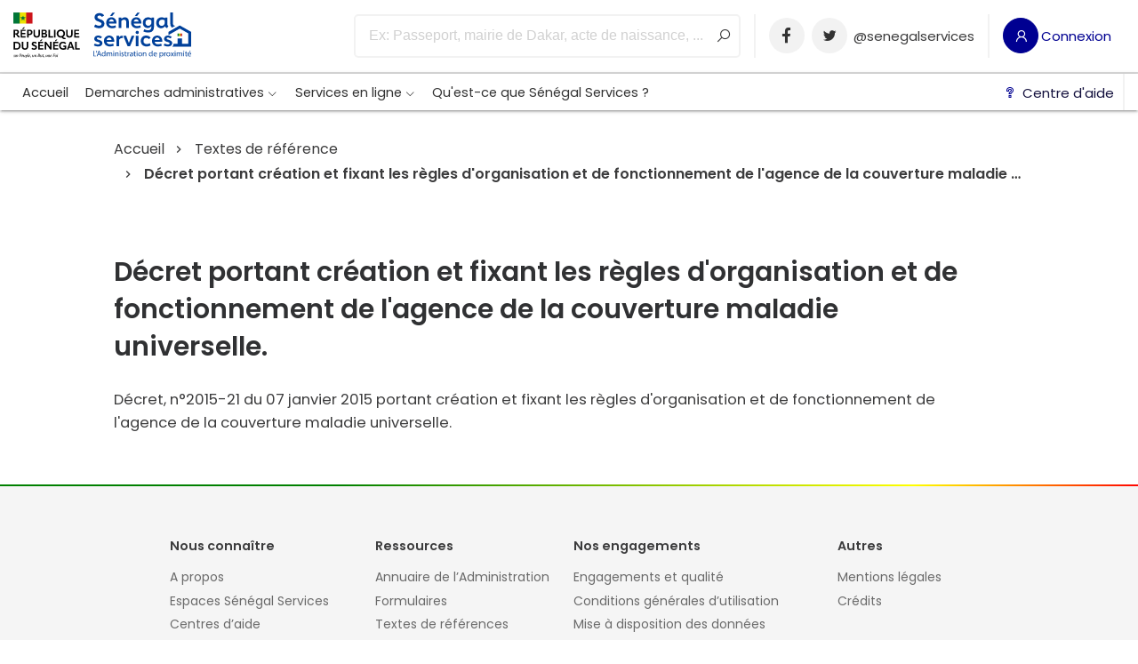

--- FILE ---
content_type: text/html; charset=utf-8
request_url: https://senegalservices.sn/texte/decret-portant-creation-et-fixant-les-regles-dorganisation-et-de-fonctionnement-de-lagence-de-la-c
body_size: 28377
content:
<!doctype html>
<html data-n-head-ssr lang="fr" data-n-head="%7B%22lang%22:%7B%22ssr%22:%22fr%22%7D%7D">
  <head >
    <title>Décret portant création et fixant les règles d&#x27;organisation et de fonctionnement de l&#x27;agence de la couverture maladie universelle. | Sénégal Services</title><meta data-n-head="ssr" charset="utf-8"><meta data-n-head="ssr" name="viewport" content="width=device-width, initial-scale=1"><meta data-n-head="ssr" name="google-site-verification" content="TCdVrKks0ThM7IgH7qkKj034AkUFP73TpJwlo3qYyV8"><meta data-n-head="ssr" data-hid="charset" charset="utf-8"><meta data-n-head="ssr" data-hid="mobile-web-app-capable" name="mobile-web-app-capable" content="yes"><meta data-n-head="ssr" data-hid="apple-mobile-web-app-title" name="apple-mobile-web-app-title" content="senegal-services"><meta data-n-head="ssr" data-hid="og:type" name="og:type" property="og:type" content="website"><meta data-n-head="ssr" data-hid="og:title" name="og:title" property="og:title" content="senegal-services"><meta data-n-head="ssr" data-hid="og:site_name" name="og:site_name" property="og:site_name" content="senegal-services"><meta data-n-head="ssr" data-hid="og:description" name="og:description" property="og:description" content="Portail officiel de l&#x27;administration sénégalaise. Le portail des démarches administratives du Sénégal, pour les particuliers et les professionnels"><meta data-n-head="ssr" data-hid="title" name="title" content="Décret portant création et fixant les règles d&#x27;organisation et de fonctionnement de l&#x27;agence de la couverture maladie universelle. | Sénégal Services"><meta data-n-head="ssr" data-hid="description" name="description" content="Décret, n°2015-21 du 07 janvier 2015 portant création et fixant les règles d&#x27;organisation et de fonctionnement de l&#x27;agence de la couverture maladie universelle."><meta data-n-head="ssr" data-hid="og:image" property="og:image" content="https://og-image-eight-kappa.vercel.app/D%C3%A9cret%20portant%20cr%C3%A9ation%20et%20fixant%20les%20r%C3%A8gles%20d&#x27;organisation%20et%20de%20fonctionnement%20de%20l&#x27;agence%20de%20la%20couverture%20maladie%20universelle.%20%7C%20**S%C3%A9n%C3%A9gal%20Services**.png?md=1&amp;fontSize=50px"><link data-n-head="ssr" rel="icon" type="image/x-icon" href="/favicon.ico"><link data-n-head="ssr" rel="preload" as="font" onload="this.onload=null;this.rel=&#x27;stylesheet&#x27;" href="https://fonts.googleapis.com/icon?family=Material+Icons&amp;display=swap"><link data-n-head="ssr" rel="preload" as="style" onload="this.onload=null;this.rel=&#x27;stylesheet&#x27;" href="https://maxst.icons8.com/vue-static/landings/line-awesome/line-awesome/1.3.0/css/line-awesome.min.css"><link data-n-head="ssr" rel="preconnect" href="https://fonts.googleapis.com"><link data-n-head="ssr" rel="preconnect" href="https://fonts.gstatic.com"><link data-n-head="ssr" rel="stylesheet" href="https://fonts.googleapis.com/css2?family=Poppins:wght@400;500;600&amp;display=swap"><link data-n-head="ssr" data-hid="shortcut-icon" rel="shortcut icon" href="/_nuxt/icons/icon_64x64.b8a9e9.png"><link data-n-head="ssr" data-hid="apple-touch-icon" rel="apple-touch-icon" href="/_nuxt/icons/icon_512x512.b8a9e9.png" sizes="512x512"><link data-n-head="ssr" rel="manifest" href="/_nuxt/manifest.7cf72dd1.json" data-hid="manifest"><script data-n-head="ssr" src="https://cdnjs.cloudflare.com/ajax/libs/materialize/1.0.0/js/materialize.min.js" defer></script><script data-n-head="ssr" src="/js/chatwoot.js"></script><script data-n-head="ssr" src="/js/metricool.js"></script><script data-n-head="ssr" data-hid="gtm-script">if(!window._gtm_init){window._gtm_init=1;(function(w,n,d,m,e,p){w[d]=(w[d]==1||n[d]=='yes'||n[d]==1||n[m]==1||(w[e]&&w[e][p]&&w[e][p]()))?1:0})(window,navigator,'doNotTrack','msDoNotTrack','external','msTrackingProtectionEnabled');(function(w,d,s,l,x,y){w[x]={};w._gtm_inject=function(i){if(w.doNotTrack||w[x][i])return;w[x][i]=1;w[l]=w[l]||[];w[l].push({'gtm.start':new Date().getTime(),event:'gtm.js'});var f=d.getElementsByTagName(s)[0],j=d.createElement(s);j.async=true;j.src='https://www.googletagmanager.com/gtm.js?id='+i;f.parentNode.insertBefore(j,f);};w[y]('GTM-NTCJKK8')})(window,document,'script','dataLayer','_gtm_ids','_gtm_inject')}</script><noscript data-n-head="ssr">&lt;link href=&#x27;https://fonts.googleapis.com/icon?family=Material+Icons&amp;display=swap&#x27; rel=&#x27;stylesheet&#x27; type=&#x27;text/css&#x27;/&gt; &lt;link href=&#x27;https://maxst.icons8.com/vue-static/landings/line-awesome/line-awesome/1.3.0/css/line-awesome.min.css&#x27; rel=&#x27;stylesheet&#x27; type=&#x27;text/css&#x27;/&gt;</noscript><link rel="preload" href="/_nuxt/7595c13.js" as="script"><link rel="preload" href="/_nuxt/89f2eb1.js" as="script"><link rel="preload" href="/_nuxt/9ab4644.js" as="script"><link rel="preload" href="/_nuxt/ecfc69d.js" as="script"><link rel="preload" href="/_nuxt/1fac547.js" as="script"><link rel="preload" href="/_nuxt/513bea2.js" as="script"><style data-vue-ssr-id="517a8dd7:0 6439d180:0 253c42ac:0 820f351e:0 820f351e:1">code[class*=language-],pre[class*=language-]{color:#000;background:none;text-shadow:0 1px #fff;font-family:Consolas,Monaco,"Andale Mono","Ubuntu Mono",monospace;font-size:1em;text-align:left;white-space:pre;word-spacing:normal;word-break:normal;word-wrap:normal;line-height:1.5;-moz-tab-size:4;-o-tab-size:4;tab-size:4;-webkit-hyphens:none;hyphens:none}code[class*=language-]::-moz-selection,code[class*=language-] ::-moz-selection,pre[class*=language-]::-moz-selection,pre[class*=language-] ::-moz-selection{text-shadow:none;background:#b3d4fc}code[class*=language-]::selection,code[class*=language-] ::selection,pre[class*=language-]::selection,pre[class*=language-] ::selection{text-shadow:none;background:#b3d4fc}@media print{code[class*=language-],pre[class*=language-]{text-shadow:none}}pre[class*=language-]{padding:1em;margin:.5em 0;overflow:auto}:not(pre)>code[class*=language-],pre[class*=language-]{background:#f5f2f0}:not(pre)>code[class*=language-]{padding:.1em;border-radius:.3em;white-space:normal}.token.cdata,.token.comment,.token.doctype,.token.prolog{color:#708090}.token.punctuation{color:#999}.token.namespace{opacity:.7}.token.boolean,.token.constant,.token.deleted,.token.number,.token.property,.token.symbol,.token.tag{color:#905}.token.attr-name,.token.builtin,.token.char,.token.inserted,.token.selector,.token.string{color:#690}.language-css .token.string,.style .token.string,.token.entity,.token.operator,.token.url{color:#9a6e3a;background:hsla(0,0%,100%,.5)}.token.atrule,.token.attr-value,.token.keyword{color:#07a}.token.class-name,.token.function{color:#dd4a68}.token.important,.token.regex,.token.variable{color:#e90}.token.bold,.token.important{font-weight:700}.token.italic{font-style:italic}.token.entity{cursor:help}
.nuxt-progress{position:fixed;top:0;left:0;right:0;height:2px;width:0;opacity:1;transition:width .1s,opacity .4s;background-color:#000;z-index:999999}.nuxt-progress.nuxt-progress-notransition{transition:none}.nuxt-progress-failed{background-color:red}
.modal-content[data-v-6d953620]{display:flex;flex-direction:column}.modal-content .loading[data-v-6d953620]{align-self:center;height:100px;display:flex;align-items:center}
@import url(https://fonts.googleapis.com/css2?family=Poppins&display=swap);
*,:after,:before{box-sizing:border-box}a,abbr,acronym,address,applet,article,aside,audio,b,big,blockquote,body,canvas,caption,center,cite,code,dd,del,details,dfn,div,dl,dt,em,embed,fieldset,figcaption,figure,footer,form,h1,h2,h3,h4,h5,h6,header,hgroup,html,i,iframe,img,ins,kbd,label,legend,li,mark,menu,nav,object,ol,output,p,pre,q,ruby,s,samp,section,small,span,strike,strong,sub,summary,sup,table,tbody,td,tfoot,th,thead,time,tr,tt,u,ul,var,video{margin:0;padding:0;border:0;font-size:100%;font:inherit;vertical-align:baseline}button{color:inherit;padding:0;border:none;cursor:pointer;background:transparent;font-size:inherit}form{display:block}input,select{font-size:inherit;font-family:inherit}pre{font-family:monospace}article,aside,details,figcaption,figure,footer,header,hgroup,menu,nav,section{display:block}body{line-height:1}ol,ul{list-style:none}blockquote,q{quotes:none}blockquote:after,blockquote:before,q:after,q:before{content:"";content:none}img{max-width:100%}a{color:inherit;transition:color .3s}textarea{font-size:inherit;font-family:inherit;line-height:inherit;resize:none}hr{height:1px;background:var(--border);margin:0;padding:0;border:none}:focus:not(.focus-visible),:focus:not(:focus-visible){outline:none}.materialize-red{background-color:#e51c23!important}.materialize-red-text{color:#e51c23!important}.materialize-red.lighten-5{background-color:#fdeaeb!important}.materialize-red-text.text-lighten-5{color:#fdeaeb!important}.materialize-red.lighten-4{background-color:#f8c1c3!important}.materialize-red-text.text-lighten-4{color:#f8c1c3!important}.materialize-red.lighten-3{background-color:#f3989b!important}.materialize-red-text.text-lighten-3{color:#f3989b!important}.materialize-red.lighten-2{background-color:#ee6e73!important}.materialize-red-text.text-lighten-2{color:#ee6e73!important}.materialize-red.lighten-1{background-color:#ea454b!important}.materialize-red-text.text-lighten-1{color:#ea454b!important}.materialize-red.darken-1{background-color:#d0181e!important}.materialize-red-text.text-darken-1{color:#d0181e!important}.materialize-red.darken-2{background-color:#b9151b!important}.materialize-red-text.text-darken-2{color:#b9151b!important}.materialize-red.darken-3{background-color:#a21318!important}.materialize-red-text.text-darken-3{color:#a21318!important}.materialize-red.darken-4{background-color:#8b1014!important}.materialize-red-text.text-darken-4{color:#8b1014!important}.red{background-color:#f44336!important}.red-text{color:#f44336!important}.red.lighten-5{background-color:#ffebee!important}.red-text.text-lighten-5{color:#ffebee!important}.red.lighten-4{background-color:#ffcdd2!important}.red-text.text-lighten-4{color:#ffcdd2!important}.red.lighten-3{background-color:#ef9a9a!important}.red-text.text-lighten-3{color:#ef9a9a!important}.red.lighten-2{background-color:#e57373!important}.red-text.text-lighten-2{color:#e57373!important}.red.lighten-1{background-color:#ef5350!important}.red-text.text-lighten-1{color:#ef5350!important}.red.darken-1{background-color:#e53935!important}.red-text.text-darken-1{color:#e53935!important}.red.darken-2{background-color:#d32f2f!important}.red-text.text-darken-2{color:#d32f2f!important}.red.darken-3{background-color:#c62828!important}.red-text.text-darken-3{color:#c62828!important}.red.darken-4{background-color:#b71c1c!important}.red-text.text-darken-4{color:#b71c1c!important}.red.accent-1{background-color:#ff8a80!important}.red-text.text-accent-1{color:#ff8a80!important}.red.accent-2{background-color:#ff5252!important}.red-text.text-accent-2{color:#ff5252!important}.red.accent-3{background-color:#ff1744!important}.red-text.text-accent-3{color:#ff1744!important}.red.accent-4{background-color:#d50000!important}.red-text.text-accent-4{color:#d50000!important}.pink{background-color:#e91e63!important}.pink-text{color:#e91e63!important}.pink.lighten-5{background-color:#fce4ec!important}.pink-text.text-lighten-5{color:#fce4ec!important}.pink.lighten-4{background-color:#f8bbd0!important}.pink-text.text-lighten-4{color:#f8bbd0!important}.pink.lighten-3{background-color:#f48fb1!important}.pink-text.text-lighten-3{color:#f48fb1!important}.pink.lighten-2{background-color:#f06292!important}.pink-text.text-lighten-2{color:#f06292!important}.pink.lighten-1{background-color:#ec407a!important}.pink-text.text-lighten-1{color:#ec407a!important}.pink.darken-1{background-color:#d81b60!important}.pink-text.text-darken-1{color:#d81b60!important}.pink.darken-2{background-color:#c2185b!important}.pink-text.text-darken-2{color:#c2185b!important}.pink.darken-3{background-color:#ad1457!important}.pink-text.text-darken-3{color:#ad1457!important}.pink.darken-4{background-color:#880e4f!important}.pink-text.text-darken-4{color:#880e4f!important}.pink.accent-1{background-color:#ff80ab!important}.pink-text.text-accent-1{color:#ff80ab!important}.pink.accent-2{background-color:#ff4081!important}.pink-text.text-accent-2{color:#ff4081!important}.pink.accent-3{background-color:#f50057!important}.pink-text.text-accent-3{color:#f50057!important}.pink.accent-4{background-color:#c51162!important}.pink-text.text-accent-4{color:#c51162!important}.purple{background-color:#9c27b0!important}.purple-text{color:#9c27b0!important}.purple.lighten-5{background-color:#f3e5f5!important}.purple-text.text-lighten-5{color:#f3e5f5!important}.purple.lighten-4{background-color:#e1bee7!important}.purple-text.text-lighten-4{color:#e1bee7!important}.purple.lighten-3{background-color:#ce93d8!important}.purple-text.text-lighten-3{color:#ce93d8!important}.purple.lighten-2{background-color:#ba68c8!important}.purple-text.text-lighten-2{color:#ba68c8!important}.purple.lighten-1{background-color:#ab47bc!important}.purple-text.text-lighten-1{color:#ab47bc!important}.purple.darken-1{background-color:#8e24aa!important}.purple-text.text-darken-1{color:#8e24aa!important}.purple.darken-2{background-color:#7b1fa2!important}.purple-text.text-darken-2{color:#7b1fa2!important}.purple.darken-3{background-color:#6a1b9a!important}.purple-text.text-darken-3{color:#6a1b9a!important}.purple.darken-4{background-color:#4a148c!important}.purple-text.text-darken-4{color:#4a148c!important}.purple.accent-1{background-color:#ea80fc!important}.purple-text.text-accent-1{color:#ea80fc!important}.purple.accent-2{background-color:#e040fb!important}.purple-text.text-accent-2{color:#e040fb!important}.purple.accent-3{background-color:#d500f9!important}.purple-text.text-accent-3{color:#d500f9!important}.purple.accent-4{background-color:#a0f!important}.purple-text.text-accent-4{color:#a0f!important}.deep-purple{background-color:#673ab7!important}.deep-purple-text{color:#673ab7!important}.deep-purple.lighten-5{background-color:#ede7f6!important}.deep-purple-text.text-lighten-5{color:#ede7f6!important}.deep-purple.lighten-4{background-color:#d1c4e9!important}.deep-purple-text.text-lighten-4{color:#d1c4e9!important}.deep-purple.lighten-3{background-color:#b39ddb!important}.deep-purple-text.text-lighten-3{color:#b39ddb!important}.deep-purple.lighten-2{background-color:#9575cd!important}.deep-purple-text.text-lighten-2{color:#9575cd!important}.deep-purple.lighten-1{background-color:#7e57c2!important}.deep-purple-text.text-lighten-1{color:#7e57c2!important}.deep-purple.darken-1{background-color:#5e35b1!important}.deep-purple-text.text-darken-1{color:#5e35b1!important}.deep-purple.darken-2{background-color:#512da8!important}.deep-purple-text.text-darken-2{color:#512da8!important}.deep-purple.darken-3{background-color:#4527a0!important}.deep-purple-text.text-darken-3{color:#4527a0!important}.deep-purple.darken-4{background-color:#311b92!important}.deep-purple-text.text-darken-4{color:#311b92!important}.deep-purple.accent-1{background-color:#b388ff!important}.deep-purple-text.text-accent-1{color:#b388ff!important}.deep-purple.accent-2{background-color:#7c4dff!important}.deep-purple-text.text-accent-2{color:#7c4dff!important}.deep-purple.accent-3{background-color:#651fff!important}.deep-purple-text.text-accent-3{color:#651fff!important}.deep-purple.accent-4{background-color:#6200ea!important}.deep-purple-text.text-accent-4{color:#6200ea!important}.indigo{background-color:#3f51b5!important}.indigo-text{color:#3f51b5!important}.indigo.lighten-5{background-color:#e8eaf6!important}.indigo-text.text-lighten-5{color:#e8eaf6!important}.indigo.lighten-4{background-color:#c5cae9!important}.indigo-text.text-lighten-4{color:#c5cae9!important}.indigo.lighten-3{background-color:#9fa8da!important}.indigo-text.text-lighten-3{color:#9fa8da!important}.indigo.lighten-2{background-color:#7986cb!important}.indigo-text.text-lighten-2{color:#7986cb!important}.indigo.lighten-1{background-color:#5c6bc0!important}.indigo-text.text-lighten-1{color:#5c6bc0!important}.indigo.darken-1{background-color:#3949ab!important}.indigo-text.text-darken-1{color:#3949ab!important}.indigo.darken-2{background-color:#303f9f!important}.indigo-text.text-darken-2{color:#303f9f!important}.indigo.darken-3{background-color:#283593!important}.indigo-text.text-darken-3{color:#283593!important}.indigo.darken-4{background-color:#1a237e!important}.indigo-text.text-darken-4{color:#1a237e!important}.indigo.accent-1{background-color:#8c9eff!important}.indigo-text.text-accent-1{color:#8c9eff!important}.indigo.accent-2{background-color:#536dfe!important}.indigo-text.text-accent-2{color:#536dfe!important}.indigo.accent-3{background-color:#3d5afe!important}.indigo-text.text-accent-3{color:#3d5afe!important}.indigo.accent-4{background-color:#304ffe!important}.indigo-text.text-accent-4{color:#304ffe!important}.blue{background-color:#2196f3!important}.blue-text{color:#2196f3!important}.blue.lighten-5{background-color:#e3f2fd!important}.blue-text.text-lighten-5{color:#e3f2fd!important}.blue.lighten-4{background-color:#bbdefb!important}.blue-text.text-lighten-4{color:#bbdefb!important}.blue.lighten-3{background-color:#90caf9!important}.blue-text.text-lighten-3{color:#90caf9!important}.blue.lighten-2{background-color:#64b5f6!important}.blue-text.text-lighten-2{color:#64b5f6!important}.blue.lighten-1{background-color:#42a5f5!important}.blue-text.text-lighten-1{color:#42a5f5!important}.blue.darken-1{background-color:#1e88e5!important}.blue-text.text-darken-1{color:#1e88e5!important}.blue.darken-2{background-color:#1976d2!important}.blue-text.text-darken-2{color:#1976d2!important}.blue.darken-3{background-color:#1565c0!important}.blue-text.text-darken-3{color:#1565c0!important}.blue.darken-4{background-color:#0d47a1!important}.blue-text.text-darken-4{color:#0d47a1!important}.blue.accent-1{background-color:#82b1ff!important}.blue-text.text-accent-1{color:#82b1ff!important}.blue.accent-2{background-color:#448aff!important}.blue-text.text-accent-2{color:#448aff!important}.blue.accent-3{background-color:#2979ff!important}.blue-text.text-accent-3{color:#2979ff!important}.blue.accent-4{background-color:#2962ff!important}.blue-text.text-accent-4{color:#2962ff!important}.light-blue{background-color:#03a9f4!important}.light-blue-text{color:#03a9f4!important}.light-blue.lighten-5{background-color:#e1f5fe!important}.light-blue-text.text-lighten-5{color:#e1f5fe!important}.light-blue.lighten-4{background-color:#b3e5fc!important}.light-blue-text.text-lighten-4{color:#b3e5fc!important}.light-blue.lighten-3{background-color:#81d4fa!important}.light-blue-text.text-lighten-3{color:#81d4fa!important}.light-blue.lighten-2{background-color:#4fc3f7!important}.light-blue-text.text-lighten-2{color:#4fc3f7!important}.light-blue.lighten-1{background-color:#29b6f6!important}.light-blue-text.text-lighten-1{color:#29b6f6!important}.light-blue.darken-1{background-color:#039be5!important}.light-blue-text.text-darken-1{color:#039be5!important}.light-blue.darken-2{background-color:#0288d1!important}.light-blue-text.text-darken-2{color:#0288d1!important}.light-blue.darken-3{background-color:#0277bd!important}.light-blue-text.text-darken-3{color:#0277bd!important}.light-blue.darken-4{background-color:#01579b!important}.light-blue-text.text-darken-4{color:#01579b!important}.light-blue.accent-1{background-color:#80d8ff!important}.light-blue-text.text-accent-1{color:#80d8ff!important}.light-blue.accent-2{background-color:#40c4ff!important}.light-blue-text.text-accent-2{color:#40c4ff!important}.light-blue.accent-3{background-color:#00b0ff!important}.light-blue-text.text-accent-3{color:#00b0ff!important}.light-blue.accent-4{background-color:#0091ea!important}.light-blue-text.text-accent-4{color:#0091ea!important}.cyan{background-color:#00bcd4!important}.cyan-text{color:#00bcd4!important}.cyan.lighten-5{background-color:#e0f7fa!important}.cyan-text.text-lighten-5{color:#e0f7fa!important}.cyan.lighten-4{background-color:#b2ebf2!important}.cyan-text.text-lighten-4{color:#b2ebf2!important}.cyan.lighten-3{background-color:#80deea!important}.cyan-text.text-lighten-3{color:#80deea!important}.cyan.lighten-2{background-color:#4dd0e1!important}.cyan-text.text-lighten-2{color:#4dd0e1!important}.cyan.lighten-1{background-color:#26c6da!important}.cyan-text.text-lighten-1{color:#26c6da!important}.cyan.darken-1{background-color:#00acc1!important}.cyan-text.text-darken-1{color:#00acc1!important}.cyan.darken-2{background-color:#0097a7!important}.cyan-text.text-darken-2{color:#0097a7!important}.cyan.darken-3{background-color:#00838f!important}.cyan-text.text-darken-3{color:#00838f!important}.cyan.darken-4{background-color:#006064!important}.cyan-text.text-darken-4{color:#006064!important}.cyan.accent-1{background-color:#84ffff!important}.cyan-text.text-accent-1{color:#84ffff!important}.cyan.accent-2{background-color:#18ffff!important}.cyan-text.text-accent-2{color:#18ffff!important}.cyan.accent-3{background-color:#00e5ff!important}.cyan-text.text-accent-3{color:#00e5ff!important}.cyan.accent-4{background-color:#00b8d4!important}.cyan-text.text-accent-4{color:#00b8d4!important}.teal{background-color:#009688!important}.teal-text{color:#009688!important}.teal.lighten-5{background-color:#e0f2f1!important}.teal-text.text-lighten-5{color:#e0f2f1!important}.teal.lighten-4{background-color:#b2dfdb!important}.teal-text.text-lighten-4{color:#b2dfdb!important}.teal.lighten-3{background-color:#80cbc4!important}.teal-text.text-lighten-3{color:#80cbc4!important}.teal.lighten-2{background-color:#4db6ac!important}.teal-text.text-lighten-2{color:#4db6ac!important}.teal.lighten-1{background-color:#26a69a!important}.teal-text.text-lighten-1{color:#26a69a!important}.teal.darken-1{background-color:#00897b!important}.teal-text.text-darken-1{color:#00897b!important}.teal.darken-2{background-color:#00796b!important}.teal-text.text-darken-2{color:#00796b!important}.teal.darken-3{background-color:#00695c!important}.teal-text.text-darken-3{color:#00695c!important}.teal.darken-4{background-color:#004d40!important}.teal-text.text-darken-4{color:#004d40!important}.teal.accent-1{background-color:#a7ffeb!important}.teal-text.text-accent-1{color:#a7ffeb!important}.teal.accent-2{background-color:#64ffda!important}.teal-text.text-accent-2{color:#64ffda!important}.teal.accent-3{background-color:#1de9b6!important}.teal-text.text-accent-3{color:#1de9b6!important}.teal.accent-4{background-color:#00bfa5!important}.teal-text.text-accent-4{color:#00bfa5!important}.green{background-color:#4caf50!important}.green-text{color:#4caf50!important}.green.lighten-5{background-color:#e8f5e9!important}.green-text.text-lighten-5{color:#e8f5e9!important}.green.lighten-4{background-color:#c8e6c9!important}.green-text.text-lighten-4{color:#c8e6c9!important}.green.lighten-3{background-color:#a5d6a7!important}.green-text.text-lighten-3{color:#a5d6a7!important}.green.lighten-2{background-color:#81c784!important}.green-text.text-lighten-2{color:#81c784!important}.green.lighten-1{background-color:#66bb6a!important}.green-text.text-lighten-1{color:#66bb6a!important}.green.darken-1{background-color:#43a047!important}.green-text.text-darken-1{color:#43a047!important}.green.darken-2{background-color:#388e3c!important}.green-text.text-darken-2{color:#388e3c!important}.green.darken-3{background-color:#2e7d32!important}.green-text.text-darken-3{color:#2e7d32!important}.green.darken-4{background-color:#1b5e20!important}.green-text.text-darken-4{color:#1b5e20!important}.green.accent-1{background-color:#b9f6ca!important}.green-text.text-accent-1{color:#b9f6ca!important}.green.accent-2{background-color:#69f0ae!important}.green-text.text-accent-2{color:#69f0ae!important}.green.accent-3{background-color:#00e676!important}.green-text.text-accent-3{color:#00e676!important}.green.accent-4{background-color:#00c853!important}.green-text.text-accent-4{color:#00c853!important}.light-green{background-color:#8bc34a!important}.light-green-text{color:#8bc34a!important}.light-green.lighten-5{background-color:#f1f8e9!important}.light-green-text.text-lighten-5{color:#f1f8e9!important}.light-green.lighten-4{background-color:#dcedc8!important}.light-green-text.text-lighten-4{color:#dcedc8!important}.light-green.lighten-3{background-color:#c5e1a5!important}.light-green-text.text-lighten-3{color:#c5e1a5!important}.light-green.lighten-2{background-color:#aed581!important}.light-green-text.text-lighten-2{color:#aed581!important}.light-green.lighten-1{background-color:#9ccc65!important}.light-green-text.text-lighten-1{color:#9ccc65!important}.light-green.darken-1{background-color:#7cb342!important}.light-green-text.text-darken-1{color:#7cb342!important}.light-green.darken-2{background-color:#689f38!important}.light-green-text.text-darken-2{color:#689f38!important}.light-green.darken-3{background-color:#558b2f!important}.light-green-text.text-darken-3{color:#558b2f!important}.light-green.darken-4{background-color:#33691e!important}.light-green-text.text-darken-4{color:#33691e!important}.light-green.accent-1{background-color:#ccff90!important}.light-green-text.text-accent-1{color:#ccff90!important}.light-green.accent-2{background-color:#b2ff59!important}.light-green-text.text-accent-2{color:#b2ff59!important}.light-green.accent-3{background-color:#76ff03!important}.light-green-text.text-accent-3{color:#76ff03!important}.light-green.accent-4{background-color:#64dd17!important}.light-green-text.text-accent-4{color:#64dd17!important}.lime{background-color:#cddc39!important}.lime-text{color:#cddc39!important}.lime.lighten-5{background-color:#f9fbe7!important}.lime-text.text-lighten-5{color:#f9fbe7!important}.lime.lighten-4{background-color:#f0f4c3!important}.lime-text.text-lighten-4{color:#f0f4c3!important}.lime.lighten-3{background-color:#e6ee9c!important}.lime-text.text-lighten-3{color:#e6ee9c!important}.lime.lighten-2{background-color:#dce775!important}.lime-text.text-lighten-2{color:#dce775!important}.lime.lighten-1{background-color:#d4e157!important}.lime-text.text-lighten-1{color:#d4e157!important}.lime.darken-1{background-color:#c0ca33!important}.lime-text.text-darken-1{color:#c0ca33!important}.lime.darken-2{background-color:#afb42b!important}.lime-text.text-darken-2{color:#afb42b!important}.lime.darken-3{background-color:#9e9d24!important}.lime-text.text-darken-3{color:#9e9d24!important}.lime.darken-4{background-color:#827717!important}.lime-text.text-darken-4{color:#827717!important}.lime.accent-1{background-color:#f4ff81!important}.lime-text.text-accent-1{color:#f4ff81!important}.lime.accent-2{background-color:#eeff41!important}.lime-text.text-accent-2{color:#eeff41!important}.lime.accent-3{background-color:#c6ff00!important}.lime-text.text-accent-3{color:#c6ff00!important}.lime.accent-4{background-color:#aeea00!important}.lime-text.text-accent-4{color:#aeea00!important}.yellow{background-color:#ffeb3b!important}.yellow-text{color:#ffeb3b!important}.yellow.lighten-5{background-color:#fffde7!important}.yellow-text.text-lighten-5{color:#fffde7!important}.yellow.lighten-4{background-color:#fff9c4!important}.yellow-text.text-lighten-4{color:#fff9c4!important}.yellow.lighten-3{background-color:#fff59d!important}.yellow-text.text-lighten-3{color:#fff59d!important}.yellow.lighten-2{background-color:#fff176!important}.yellow-text.text-lighten-2{color:#fff176!important}.yellow.lighten-1{background-color:#ffee58!important}.yellow-text.text-lighten-1{color:#ffee58!important}.yellow.darken-1{background-color:#fdd835!important}.yellow-text.text-darken-1{color:#fdd835!important}.yellow.darken-2{background-color:#fbc02d!important}.yellow-text.text-darken-2{color:#fbc02d!important}.yellow.darken-3{background-color:#f9a825!important}.yellow-text.text-darken-3{color:#f9a825!important}.yellow.darken-4{background-color:#f57f17!important}.yellow-text.text-darken-4{color:#f57f17!important}.yellow.accent-1{background-color:#ffff8d!important}.yellow-text.text-accent-1{color:#ffff8d!important}.yellow.accent-2{background-color:#ff0!important}.yellow-text.text-accent-2{color:#ff0!important}.yellow.accent-3{background-color:#ffea00!important}.yellow-text.text-accent-3{color:#ffea00!important}.yellow.accent-4{background-color:#ffd600!important}.yellow-text.text-accent-4{color:#ffd600!important}.amber{background-color:#ffc107!important}.amber-text{color:#ffc107!important}.amber.lighten-5{background-color:#fff8e1!important}.amber-text.text-lighten-5{color:#fff8e1!important}.amber.lighten-4{background-color:#ffecb3!important}.amber-text.text-lighten-4{color:#ffecb3!important}.amber.lighten-3{background-color:#ffe082!important}.amber-text.text-lighten-3{color:#ffe082!important}.amber.lighten-2{background-color:#ffd54f!important}.amber-text.text-lighten-2{color:#ffd54f!important}.amber.lighten-1{background-color:#ffca28!important}.amber-text.text-lighten-1{color:#ffca28!important}.amber.darken-1{background-color:#ffb300!important}.amber-text.text-darken-1{color:#ffb300!important}.amber.darken-2{background-color:#ffa000!important}.amber-text.text-darken-2{color:#ffa000!important}.amber.darken-3{background-color:#ff8f00!important}.amber-text.text-darken-3{color:#ff8f00!important}.amber.darken-4{background-color:#ff6f00!important}.amber-text.text-darken-4{color:#ff6f00!important}.amber.accent-1{background-color:#ffe57f!important}.amber-text.text-accent-1{color:#ffe57f!important}.amber.accent-2{background-color:#ffd740!important}.amber-text.text-accent-2{color:#ffd740!important}.amber.accent-3{background-color:#ffc400!important}.amber-text.text-accent-3{color:#ffc400!important}.amber.accent-4{background-color:#ffab00!important}.amber-text.text-accent-4{color:#ffab00!important}.orange{background-color:#ff9800!important}.orange-text{color:#ff9800!important}.orange.lighten-5{background-color:#fff3e0!important}.orange-text.text-lighten-5{color:#fff3e0!important}.orange.lighten-4{background-color:#ffe0b2!important}.orange-text.text-lighten-4{color:#ffe0b2!important}.orange.lighten-3{background-color:#ffcc80!important}.orange-text.text-lighten-3{color:#ffcc80!important}.orange.lighten-2{background-color:#ffb74d!important}.orange-text.text-lighten-2{color:#ffb74d!important}.orange.lighten-1{background-color:#ffa726!important}.orange-text.text-lighten-1{color:#ffa726!important}.orange.darken-1{background-color:#fb8c00!important}.orange-text.text-darken-1{color:#fb8c00!important}.orange.darken-2{background-color:#f57c00!important}.orange-text.text-darken-2{color:#f57c00!important}.orange.darken-3{background-color:#ef6c00!important}.orange-text.text-darken-3{color:#ef6c00!important}.orange.darken-4{background-color:#e65100!important}.orange-text.text-darken-4{color:#e65100!important}.orange.accent-1{background-color:#ffd180!important}.orange-text.text-accent-1{color:#ffd180!important}.orange.accent-2{background-color:#ffab40!important}.orange-text.text-accent-2{color:#ffab40!important}.orange.accent-3{background-color:#ff9100!important}.orange-text.text-accent-3{color:#ff9100!important}.orange.accent-4{background-color:#ff6d00!important}.orange-text.text-accent-4{color:#ff6d00!important}.deep-orange{background-color:#ff5722!important}.deep-orange-text{color:#ff5722!important}.deep-orange.lighten-5{background-color:#fbe9e7!important}.deep-orange-text.text-lighten-5{color:#fbe9e7!important}.deep-orange.lighten-4{background-color:#ffccbc!important}.deep-orange-text.text-lighten-4{color:#ffccbc!important}.deep-orange.lighten-3{background-color:#ffab91!important}.deep-orange-text.text-lighten-3{color:#ffab91!important}.deep-orange.lighten-2{background-color:#ff8a65!important}.deep-orange-text.text-lighten-2{color:#ff8a65!important}.deep-orange.lighten-1{background-color:#ff7043!important}.deep-orange-text.text-lighten-1{color:#ff7043!important}.deep-orange.darken-1{background-color:#f4511e!important}.deep-orange-text.text-darken-1{color:#f4511e!important}.deep-orange.darken-2{background-color:#e64a19!important}.deep-orange-text.text-darken-2{color:#e64a19!important}.deep-orange.darken-3{background-color:#d84315!important}.deep-orange-text.text-darken-3{color:#d84315!important}.deep-orange.darken-4{background-color:#bf360c!important}.deep-orange-text.text-darken-4{color:#bf360c!important}.deep-orange.accent-1{background-color:#ff9e80!important}.deep-orange-text.text-accent-1{color:#ff9e80!important}.deep-orange.accent-2{background-color:#ff6e40!important}.deep-orange-text.text-accent-2{color:#ff6e40!important}.deep-orange.accent-3{background-color:#ff3d00!important}.deep-orange-text.text-accent-3{color:#ff3d00!important}.deep-orange.accent-4{background-color:#dd2c00!important}.deep-orange-text.text-accent-4{color:#dd2c00!important}.brown{background-color:#795548!important}.brown-text{color:#795548!important}.brown.lighten-5{background-color:#efebe9!important}.brown-text.text-lighten-5{color:#efebe9!important}.brown.lighten-4{background-color:#d7ccc8!important}.brown-text.text-lighten-4{color:#d7ccc8!important}.brown.lighten-3{background-color:#bcaaa4!important}.brown-text.text-lighten-3{color:#bcaaa4!important}.brown.lighten-2{background-color:#a1887f!important}.brown-text.text-lighten-2{color:#a1887f!important}.brown.lighten-1{background-color:#8d6e63!important}.brown-text.text-lighten-1{color:#8d6e63!important}.brown.darken-1{background-color:#6d4c41!important}.brown-text.text-darken-1{color:#6d4c41!important}.brown.darken-2{background-color:#5d4037!important}.brown-text.text-darken-2{color:#5d4037!important}.brown.darken-3{background-color:#4e342e!important}.brown-text.text-darken-3{color:#4e342e!important}.brown.darken-4{background-color:#3e2723!important}.brown-text.text-darken-4{color:#3e2723!important}.blue-grey{background-color:#607d8b!important}.blue-grey-text{color:#607d8b!important}.blue-grey.lighten-5{background-color:#eceff1!important}.blue-grey-text.text-lighten-5{color:#eceff1!important}.blue-grey.lighten-4{background-color:#cfd8dc!important}.blue-grey-text.text-lighten-4{color:#cfd8dc!important}.blue-grey.lighten-3{background-color:#b0bec5!important}.blue-grey-text.text-lighten-3{color:#b0bec5!important}.blue-grey.lighten-2{background-color:#90a4ae!important}.blue-grey-text.text-lighten-2{color:#90a4ae!important}.blue-grey.lighten-1{background-color:#78909c!important}.blue-grey-text.text-lighten-1{color:#78909c!important}.blue-grey.darken-1{background-color:#546e7a!important}.blue-grey-text.text-darken-1{color:#546e7a!important}.blue-grey.darken-2{background-color:#455a64!important}.blue-grey-text.text-darken-2{color:#455a64!important}.blue-grey.darken-3{background-color:#37474f!important}.blue-grey-text.text-darken-3{color:#37474f!important}.blue-grey.darken-4{background-color:#263238!important}.blue-grey-text.text-darken-4{color:#263238!important}.grey{background-color:#9e9e9e!important}.grey-text{color:#9e9e9e!important}.grey.lighten-5{background-color:#fafafa!important}.grey-text.text-lighten-5{color:#fafafa!important}.grey.lighten-4{background-color:#f5f5f5!important}.grey-text.text-lighten-4{color:#f5f5f5!important}.grey.lighten-3{background-color:#eee!important}.grey-text.text-lighten-3{color:#eee!important}.grey.lighten-2{background-color:#e0e0e0!important}.grey-text.text-lighten-2{color:#e0e0e0!important}.grey.lighten-1{background-color:#bdbdbd!important}.grey-text.text-lighten-1{color:#bdbdbd!important}.grey.darken-1{background-color:#757575!important}.grey-text.text-darken-1{color:#757575!important}.grey.darken-2{background-color:#616161!important}.grey-text.text-darken-2{color:#616161!important}.grey.darken-3{background-color:#424242!important}.grey-text.text-darken-3{color:#424242!important}.grey.darken-4{background-color:#212121!important}.grey-text.text-darken-4{color:#212121!important}.black{background-color:#000!important}.black-text{color:#000!important}.white{background-color:#fff!important}.white-text{color:#fff!important}.transparent{background-color:transparent!important}.transparent-text{color:transparent!important}
/*! normalize.css v7.0.0 | MIT License | github.com/necolas/normalize.css */html{line-height:1.15;-ms-text-size-adjust:100%;-webkit-text-size-adjust:100%}body{margin:0}article,aside,footer,header,nav,section{display:block}h1{font-size:2em;margin:.67em 0}figcaption,figure,main{display:block}figure{margin:1em 40px}hr{box-sizing:content-box;height:0;overflow:visible}pre{font-family:monospace,monospace;font-size:1em}a{background-color:transparent;-webkit-text-decoration-skip:objects}abbr[title]{border-bottom:none;text-decoration:underline;-webkit-text-decoration:underline dotted;text-decoration:underline dotted}b,strong{font-weight:inherit;font-weight:bolder}code,kbd,samp{font-family:monospace,monospace;font-size:1em}dfn{font-style:italic}mark{background-color:#ff0;color:#000}small{font-size:80%}sub,sup{font-size:75%;line-height:0;position:relative;vertical-align:baseline}sub{bottom:-.25em}sup{top:-.5em}audio,video{display:inline-block}audio:not([controls]){display:none;height:0}img{border-style:none}svg:not(:root){overflow:hidden}button,input,optgroup,select,textarea{font-family:sans-serif;font-size:100%;line-height:1.15;margin:0}button,input{overflow:visible}button,select{text-transform:none}[type=reset],[type=submit],button,html [type=button]{-webkit-appearance:button}[type=button]::-moz-focus-inner,[type=reset]::-moz-focus-inner,[type=submit]::-moz-focus-inner,button::-moz-focus-inner{border-style:none;padding:0}[type=button]:-moz-focusring,[type=reset]:-moz-focusring,[type=submit]:-moz-focusring,button:-moz-focusring{outline:1px dotted ButtonText}fieldset{padding:.35em .75em .625em}legend{box-sizing:border-box;color:inherit;display:table;max-width:100%;padding:0;white-space:normal}progress{display:inline-block;vertical-align:baseline}textarea{overflow:auto}[type=checkbox],[type=radio]{box-sizing:border-box;padding:0}[type=number]::-webkit-inner-spin-button,[type=number]::-webkit-outer-spin-button{height:auto}[type=search]{-webkit-appearance:textfield;outline-offset:-2px}[type=search]::-webkit-search-cancel-button,[type=search]::-webkit-search-decoration{-webkit-appearance:none}::-webkit-file-upload-button{-webkit-appearance:button;font:inherit}details,menu{display:block}summary{display:list-item}canvas{display:inline-block}[hidden],template{display:none}html{box-sizing:border-box}*,:after,:before{box-sizing:inherit}button,input,optgroup,select,textarea{font-family:-apple-system,BlinkMacSystemFont,"Segoe UI",Roboto,Oxygen-Sans,Ubuntu,Cantarell,"Helvetica Neue",sans-serif}ul:not(.browser-default){padding-left:0;list-style-type:none}ul:not(.browser-default)>li{list-style-type:none}a{color:#039be5;-webkit-tap-highlight-color:rgba(0,0,0,0)}.valign-wrapper{display:flex;align-items:center}.clearfix{clear:both}.es-btn,.nav-first .login-section .user-icon,.nav-first>ul li.social-links a,.z-depth-0{box-shadow:none!important}.btn,.btn-floating,.btn-large,.btn-small,.card,.card-panel,.collapsible,.dropdown-content,.nav-first,.nav-second,.sidenav,.toast,.z-depth-1{box-shadow:0 2px 2px 0 rgba(0,0,0,.14),0 3px 1px -2px rgba(0,0,0,.12),0 1px 5px 0 rgba(0,0,0,.2)}.btn-floating:hover,.btn-large:hover,.btn-small:hover,.btn:hover,.z-depth-1-half{box-shadow:0 3px 3px 0 rgba(0,0,0,.14),0 1px 7px 0 rgba(0,0,0,.12),0 3px 1px -1px rgba(0,0,0,.2)}.z-depth-2{box-shadow:0 4px 5px 0 rgba(0,0,0,.14),0 1px 10px 0 rgba(0,0,0,.12),0 2px 4px -1px rgba(0,0,0,.3)}.z-depth-3{box-shadow:0 8px 17px 2px rgba(0,0,0,.14),0 3px 14px 2px rgba(0,0,0,.12),0 5px 5px -3px rgba(0,0,0,.2)}.z-depth-4{box-shadow:0 16px 24px 2px rgba(0,0,0,.14),0 6px 30px 5px rgba(0,0,0,.12),0 8px 10px -7px rgba(0,0,0,.2)}.modal,.z-depth-5{box-shadow:0 24px 38px 3px rgba(0,0,0,.14),0 9px 46px 8px rgba(0,0,0,.12),0 11px 15px -7px rgba(0,0,0,.2)}.hoverable{transition:box-shadow .25s}.hoverable:hover{box-shadow:0 8px 17px 0 rgba(0,0,0,.2),0 6px 20px 0 rgba(0,0,0,.19)}.divider{height:1px;overflow:hidden;background-color:#e0e0e0}blockquote{margin:20px 0;padding-left:1.5rem;border-left:5px solid #191265}i{line-height:inherit}i.left{float:left;margin-right:15px}i.right{float:right;margin-left:15px}i.tiny{font-size:1rem}i.small{font-size:2rem}i.medium{font-size:4rem}i.large{font-size:6rem}img.responsive-img,video.responsive-video{max-width:100%;height:auto}.pagination li{display:inline-block;border-radius:2px;text-align:center;vertical-align:top;height:30px}.pagination li a{color:#444;display:inline-block;font-size:1.2rem;padding:0 10px;line-height:30px}.pagination li.active a{color:#fff}.pagination li.active{background-color:#191265}.pagination li.disabled a{cursor:default;color:#999}.pagination li i{font-size:2rem}.pagination li.pages ul li{display:inline-block;float:none}@media only screen and (max-width:992px){.pagination{width:100%}.pagination li.next,.pagination li.prev{width:10%}.pagination li.pages{width:80%;overflow:hidden;white-space:nowrap}}.breadcrumb{font-size:18px;color:hsla(0,0%,100%,.7)}.breadcrumb [class*=mdi-],.breadcrumb [class^=mdi-],.breadcrumb i,.breadcrumb i.material-icons{display:inline-block;float:left;font-size:24px}.breadcrumb:before{content:"";color:hsla(0,0%,100%,.7);vertical-align:top;display:inline-block;font-family:"Material Icons";font-weight:400;font-style:normal;font-size:25px;margin:0 10px 0 8px;-webkit-font-smoothing:antialiased}.breadcrumb:first-child:before{display:none}.breadcrumb:last-child{color:#fff}.parallax-container{position:relative;overflow:hidden;height:500px}.parallax-container .parallax{position:absolute;top:0;left:0;right:0;bottom:0;z-index:-1}.parallax-container .parallax img{opacity:0;position:absolute;left:50%;bottom:0;min-width:100%;min-height:100%;transform:translateZ(0);transform:translateX(-50%)}.pin-bottom,.pin-top{position:relative}.pinned{position:fixed!important}.fade-in,ul.staggered-list li{opacity:0}.fade-in{transform-origin:0 50%}@media only screen and (max-width:600px){.hide-on-small-and-down,.hide-on-small-only{display:none!important}}@media only screen and (max-width:992px){.hide-on-med-and-down{display:none!important}}@media only screen and (min-width:601px){.hide-on-med-and-up{display:none!important}}@media only screen and (min-width:600px)and (max-width:992px){.hide-on-med-only{display:none!important}}@media only screen and (min-width:993px){.hide-on-large-only{display:none!important}}@media only screen and (min-width:1201px){.hide-on-extra-large-only{display:none!important}}@media only screen and (min-width:1201px){.show-on-extra-large{display:block!important}}@media only screen and (min-width:993px){.show-on-large{display:block!important}}@media only screen and (min-width:600px)and (max-width:992px){.show-on-medium{display:block!important}}@media only screen and (max-width:600px){.show-on-small{display:block!important}}@media only screen and (min-width:601px){.show-on-medium-and-up{display:block!important}}@media only screen and (max-width:992px){.show-on-medium-and-down{display:block!important}}@media only screen and (max-width:600px){.center-on-small-only{text-align:center}}.page-footer{padding-top:20px;color:#fff;background-color:#ee6e73}.page-footer .footer-copyright{overflow:hidden;min-height:50px;display:flex;align-items:center;justify-content:space-between;padding:10px 0;color:hsla(0,0%,100%,.8);background-color:rgba(51,51,51,.08)}table,td,th{border:none}table{width:100%;display:table;border-collapse:collapse;border-spacing:0}table.striped tr{border-bottom:none}table.striped>tbody>tr:nth-child(odd){background-color:hsla(0,0%,94.9%,.5)}table.striped>tbody>tr>td{border-radius:0}table.highlight>tbody>tr{transition:background-color .25s ease}table.highlight>tbody>tr:hover{background-color:hsla(0,0%,94.9%,.5)}table.centered tbody tr td,table.centered thead tr th{text-align:center}tr{border-bottom:1px solid rgba(0,0,0,.12)}td,th{padding:15px 5px;display:table-cell;text-align:left;vertical-align:middle;border-radius:2px}@media only screen and (max-width:992px){table.responsive-table{width:100%;border-collapse:collapse;border-spacing:0;display:block;position:relative}table.responsive-table td:empty:before{content:" "}table.responsive-table td,table.responsive-table th{margin:0;vertical-align:top}table.responsive-table th{text-align:left}table.responsive-table thead{display:block;float:left}table.responsive-table thead tr{display:block;padding:0 10px 0 0}table.responsive-table thead tr th:before{content:" "}table.responsive-table tbody{display:block;width:auto;position:relative;overflow-x:auto;white-space:nowrap}table.responsive-table tbody tr{display:inline-block;vertical-align:top}table.responsive-table th{display:block;text-align:right}table.responsive-table td{display:block;min-height:1.25em;text-align:left}table.responsive-table tr{border-bottom:none;padding:0 10px}table.responsive-table thead{border:0;border-right:1px solid rgba(0,0,0,.12)}}.collection{margin:.5rem 0 1rem;border:1px solid #e0e0e0;border-radius:2px;overflow:hidden;position:relative}.collection .collection-item{background-color:#fff;line-height:1.5rem;padding:10px 20px;margin:0;border-bottom:1px solid #e0e0e0}.collection .collection-item.avatar{min-height:84px;padding-left:72px;position:relative}.collection .collection-item.avatar:not(.circle-clipper)>.circle,.collection .collection-item.avatar :not(.circle-clipper)>.circle{position:absolute;width:42px;height:42px;overflow:hidden;left:15px;display:inline-block;vertical-align:middle}.collection .collection-item.avatar i.circle{font-size:18px;line-height:42px;color:#fff;background-color:#999;text-align:center}.collection .collection-item.avatar .title{font-size:16px}.collection .collection-item.avatar p{margin:0}.collection .collection-item.avatar .secondary-content{position:absolute;top:16px;right:16px}.collection .collection-item:last-child{border-bottom:none}.collection .collection-item.active{background-color:#26a69a;color:#eafaf9}.collection .collection-item.active .secondary-content{color:#fff}.collection a.collection-item{display:block;transition:.25s;color:#26a69a}.collection a.collection-item:not(.active):hover{background-color:#ddd}.collection.with-header .collection-header{background-color:#fff;border-bottom:1px solid #e0e0e0;padding:10px 20px}.collection.with-header .collection-item{padding-left:30px}.collection.with-header .collection-item.avatar{padding-left:72px}.secondary-content{float:right;color:#26a69a}.collapsible .collection{margin:0;border:none}.video-container{position:relative;padding-bottom:56.25%;height:0;overflow:hidden}.video-container embed,.video-container iframe,.video-container object{position:absolute;top:0;left:0;width:100%;height:100%}.progress{position:relative;height:4px;display:block;width:100%;background-color:#acece6;border-radius:2px;margin:.5rem 0 1rem;overflow:hidden}.progress .determinate{position:absolute;top:0;left:0;bottom:0;transition:width .3s linear}.progress .determinate,.progress .indeterminate{background-color:#26a69a}.progress .indeterminate:before{animation:indeterminate 2.1s cubic-bezier(.65,.815,.735,.395) infinite}.progress .indeterminate:after,.progress .indeterminate:before{content:"";position:absolute;background-color:inherit;top:0;left:0;bottom:0;will-change:left,right}.progress .indeterminate:after{animation:indeterminate-short 2.1s cubic-bezier(.165,.84,.44,1) infinite;animation-delay:1.15s}@keyframes indeterminate{0%{left:-35%;right:100%}60%{left:100%;right:-90%}to{left:100%;right:-90%}}@keyframes indeterminate-short{0%{left:-200%;right:100%}60%{left:107%;right:-8%}to{left:107%;right:-8%}}.hide{display:none!important}.left-align{text-align:left}.right-align{text-align:right}.center,.center-align{text-align:center}.left{float:left!important}.right{float:right!important}.no-select,input[type=range],input[type=range]+.thumb{-webkit-user-select:none;-moz-user-select:none;user-select:none}.circle{border-radius:50%}.center-block{display:block;margin-left:auto;margin-right:auto}.truncate{display:block;white-space:nowrap;overflow:hidden;text-overflow:ellipsis}.no-padding{padding:0!important}.material-icons{text-rendering:optimizeLegibility;font-feature-settings:"liga"}a{text-decoration:none}html{line-height:1.5;font-family:-apple-system,BlinkMacSystemFont,"Segoe UI",Roboto,Oxygen-Sans,Ubuntu,Cantarell,"Helvetica Neue",sans-serif;font-weight:400;color:rgba(0,0,0,.87)}@media only screen and (min-width:0){html{font-size:14px}}@media only screen and (min-width:992px){html{font-size:14.5px}}@media only screen and (min-width:1200px){html{font-size:15px}}h1,h2,h3,h4,h5,h6{font-weight:400;line-height:1.3}h1 a,h2 a,h3 a,h4 a,h5 a,h6 a{font-weight:inherit}h1{font-size:4.2rem;margin:2.8rem 0 1.68rem}h1,h2{line-height:110%}h2{font-size:3.56rem;margin:2.3733333333rem 0 1.424rem}h3{font-size:2.92rem;margin:1.9466666667rem 0 1.168rem}h3,h4{line-height:110%}h4{font-size:2.28rem;margin:1.52rem 0 .912rem}h5{font-size:1.64rem;margin:1.0933333333rem 0 .656rem}h5,h6{line-height:110%}h6{font-size:1.15rem;margin:.7666666667rem 0 .46rem}em{font-style:italic}strong{font-weight:500}small{font-size:75%}.light{font-weight:300}.thin{font-weight:200}@media only screen and (min-width:360px){.flow-text{font-size:1.2rem}}@media only screen and (min-width:390px){.flow-text{font-size:1.224rem}}@media only screen and (min-width:420px){.flow-text{font-size:1.248rem}}@media only screen and (min-width:450px){.flow-text{font-size:1.272rem}}@media only screen and (min-width:480px){.flow-text{font-size:1.296rem}}@media only screen and (min-width:510px){.flow-text{font-size:1.32rem}}@media only screen and (min-width:540px){.flow-text{font-size:1.344rem}}@media only screen and (min-width:570px){.flow-text{font-size:1.368rem}}@media only screen and (min-width:600px){.flow-text{font-size:1.392rem}}@media only screen and (min-width:630px){.flow-text{font-size:1.416rem}}@media only screen and (min-width:660px){.flow-text{font-size:1.44rem}}@media only screen and (min-width:690px){.flow-text{font-size:1.464rem}}@media only screen and (min-width:720px){.flow-text{font-size:1.488rem}}@media only screen and (min-width:750px){.flow-text{font-size:1.512rem}}@media only screen and (min-width:780px){.flow-text{font-size:1.536rem}}@media only screen and (min-width:810px){.flow-text{font-size:1.56rem}}@media only screen and (min-width:840px){.flow-text{font-size:1.584rem}}@media only screen and (min-width:870px){.flow-text{font-size:1.608rem}}@media only screen and (min-width:900px){.flow-text{font-size:1.632rem}}@media only screen and (min-width:930px){.flow-text{font-size:1.656rem}}@media only screen and (min-width:960px){.flow-text{font-size:1.68rem}}@media only screen and (max-width:360px){.flow-text{font-size:1.2rem}}.scale-transition{transition:transform .3s cubic-bezier(.53,.01,.36,1.63)!important}.scale-transition.scale-out{transform:scale(0);transition:transform .2s!important}.scale-transition.scale-in{transform:scale(1)}.card-panel{padding:24px}.card,.card-panel{transition:box-shadow .25s;margin:.5rem 0 1rem;border-radius:2px;background-color:#fff}.card{position:relative}.card .card-title{font-size:24px;font-weight:300}.card .card-title.activator{cursor:pointer}.card.large,.card.medium,.card.small{position:relative}.card.large .card-image,.card.medium .card-image,.card.small .card-image{max-height:60%;overflow:hidden}.card.large .card-image+.card-content,.card.medium .card-image+.card-content,.card.small .card-image+.card-content{max-height:40%}.card.large .card-content,.card.medium .card-content,.card.small .card-content{max-height:100%;overflow:hidden}.card.large .card-action,.card.medium .card-action,.card.small .card-action{position:absolute;bottom:0;left:0;right:0}.card.small{height:300px}.card.medium{height:400px}.card.large{height:500px}.card.horizontal{display:flex}.card.horizontal.large .card-image,.card.horizontal.medium .card-image,.card.horizontal.small .card-image{height:100%;max-height:none;overflow:visible}.card.horizontal.large .card-image img,.card.horizontal.medium .card-image img,.card.horizontal.small .card-image img{height:100%}.card.horizontal .card-image{max-width:50%}.card.horizontal .card-image img{border-radius:2px 0 0 2px;max-width:100%;width:auto}.card.horizontal .card-stacked{display:flex;flex-direction:column;flex:1;position:relative}.card.horizontal .card-stacked .card-content{flex-grow:1}.card.sticky-action .card-action{z-index:2}.card.sticky-action .card-reveal{z-index:1;padding-bottom:64px}.card .card-image{position:relative}.card .card-image img{display:block;border-radius:2px 2px 0 0;position:relative;left:0;right:0;top:0;bottom:0;width:100%}.card .card-image .card-title{color:#fff;position:absolute;bottom:0;left:0;max-width:100%;padding:24px}.card .card-content{padding:24px;border-radius:0 0 2px 2px}.card .card-content p{margin:0}.card .card-content .card-title{display:block;line-height:32px;margin-bottom:8px}.card .card-content .card-title i{line-height:32px}.card .card-action{background-color:inherit;border-top:1px solid hsla(0,0%,62.7%,.2);position:relative;padding:16px 24px}.card .card-action:last-child{border-radius:0 0 2px 2px}.card .card-action a:not(.btn):not(.btn-small):not(.btn-large):not(.btn-large):not(.btn-floating){color:#ffab40;margin-right:24px;transition:color .3s ease;text-transform:uppercase}.card .card-action a:not(.btn):not(.btn-small):not(.btn-large):not(.btn-large):not(.btn-floating):hover{color:#ffd8a6}.card .card-reveal{padding:24px;position:absolute;background-color:#fff;width:100%;overflow-y:auto;left:0;top:100%;height:100%;z-index:3;display:none}.card .card-reveal .card-title{cursor:pointer;display:block}#toast-container{display:block;position:fixed;z-index:10000}@media only screen and (max-width:600px){#toast-container{min-width:100%;bottom:0}}@media only screen and (min-width:601px)and (max-width:992px){#toast-container{left:5%;bottom:7%;max-width:90%}}@media only screen and (min-width:993px){#toast-container{top:10%;right:7%;max-width:86%}}.toast{border-radius:2px;top:35px;width:auto;margin-top:10px;position:relative;max-width:100%;height:auto;min-height:48px;line-height:1.5em;background-color:#323232;padding:10px 25px;font-size:1.1rem;font-weight:300;color:#fff;display:flex;align-items:center;justify-content:space-between;cursor:default}.toast .toast-action{color:#eeff41;font-weight:500;margin-right:-25px;margin-left:3rem}.toast.rounded{border-radius:24px}@media only screen and (max-width:600px){.toast{width:100%;border-radius:0}}.material-tooltip{padding:10px 8px;font-size:1rem;z-index:2000;background-color:transparent;border-radius:2px;color:#fff;min-height:36px;line-height:120%;text-align:center;max-width:calc(100% - 4px);overflow:hidden;left:0;top:0;pointer-events:none}.backdrop,.material-tooltip{opacity:0;position:absolute;visibility:hidden;background-color:#323232}.backdrop{height:7px;width:14px;border-radius:0 0 50% 50%;z-index:-1;transform-origin:50% 0}.btn,.btn-flat,.btn-large,.btn-small{border:none;border-radius:2px;display:inline-block;height:36px;line-height:36px;padding:0 16px;text-transform:uppercase;vertical-align:middle;-webkit-tap-highlight-color:rgba(0,0,0,0)}.btn-flat.disabled,.btn-flat:disabled,.btn-flat[disabled],.btn-floating.disabled,.btn-floating:disabled,.btn-floating[disabled],.btn-large.disabled,.btn-large:disabled,.btn-large[disabled],.btn-small.disabled,.btn-small:disabled,.btn-small[disabled],.btn.disabled,.btn:disabled,.btn[disabled]{pointer-events:none;background-color:#dfdfdf!important;box-shadow:none;color:#9f9f9f!important;cursor:default}.btn-flat.disabled:hover,.btn-flat:disabled:hover,.btn-flat[disabled]:hover,.btn-floating.disabled:hover,.btn-floating:disabled:hover,.btn-floating[disabled]:hover,.btn-large.disabled:hover,.btn-large:disabled:hover,.btn-large[disabled]:hover,.btn-small.disabled:hover,.btn-small:disabled:hover,.btn-small[disabled]:hover,.btn.disabled:hover,.btn:disabled:hover,.btn[disabled]:hover{background-color:#dfdfdf!important;color:#9f9f9f!important}.btn,.btn-flat,.btn-floating,.btn-large,.btn-small{font-size:14px;outline:0}.btn-flat i,.btn-floating i,.btn-large i,.btn-small i,.btn i{font-size:1.3rem;line-height:inherit}.btn-floating:focus,.btn-large:focus,.btn-small:focus,.btn:focus{background-color:#1d7d74}.btn,.btn-large,.btn-small{text-decoration:none;color:#fff;background-color:#26a69a;text-align:center;letter-spacing:.5px;transition:background-color .2s ease-out;cursor:pointer}.btn-large:hover,.btn-small:hover,.btn:hover{background-color:#2bbbad}.btn-floating{display:inline-block;color:#fff;position:relative;overflow:hidden;z-index:1;width:40px;height:40px;line-height:40px;padding:0;background-color:#26a69a;border-radius:50%;transition:background-color .3s;cursor:pointer;vertical-align:middle}.btn-floating:hover{background-color:#0000ab}.btn-floating:before{border-radius:0}.btn-floating.btn-large{width:56px;height:56px;padding:0}.btn-floating.btn-large.halfway-fab{bottom:-28px}.btn-floating.btn-large i{line-height:56px}.btn-floating.btn-small{width:32.4px;height:32.4px}.btn-floating.btn-small.halfway-fab{bottom:-16.2px}.btn-floating.btn-small i{line-height:32.4px}.btn-floating.halfway-fab{position:absolute;right:24px;bottom:-20px}.btn-floating.halfway-fab.left{right:auto;left:24px}.btn-floating i{width:inherit;display:inline-block;text-align:center;color:#fff;font-size:1.6rem;line-height:40px}button.btn-floating{border:none}.fixed-action-btn{position:fixed;right:23px;bottom:23px;padding-top:15px;margin-bottom:0;z-index:997}.fixed-action-btn.active ul{visibility:visible}.fixed-action-btn.direction-left,.fixed-action-btn.direction-right{padding:0 0 0 15px}.fixed-action-btn.direction-left ul,.fixed-action-btn.direction-right ul{text-align:right;right:64px;top:50%;transform:translateY(-50%);height:100%;left:auto;width:500px}.fixed-action-btn.direction-left ul li,.fixed-action-btn.direction-right ul li{display:inline-block;margin:7.5px 15px 0 0}.fixed-action-btn.direction-right{padding:0 15px 0 0}.fixed-action-btn.direction-right ul{text-align:left;direction:rtl;left:64px;right:auto}.fixed-action-btn.direction-right ul li{margin:7.5px 0 0 15px}.fixed-action-btn.direction-bottom{padding:0 0 15px}.fixed-action-btn.direction-bottom ul{top:64px;bottom:auto;display:flex;flex-direction:column-reverse}.fixed-action-btn.direction-bottom ul li{margin:15px 0 0}.fixed-action-btn.toolbar{padding:0;height:56px}.fixed-action-btn.toolbar.active>a i{opacity:0}.fixed-action-btn.toolbar ul{display:flex;top:0;bottom:0;z-index:1}.fixed-action-btn.toolbar ul li{flex:1;display:inline-block;margin:0;height:100%;transition:none}.fixed-action-btn.toolbar ul li a{display:block;overflow:hidden;position:relative;width:100%;height:100%;background-color:transparent;box-shadow:none;color:#fff;line-height:56px;z-index:1}.fixed-action-btn.toolbar ul li a i{line-height:inherit}.fixed-action-btn ul{left:0;right:0;text-align:center;position:absolute;bottom:64px;margin:0;visibility:hidden}.fixed-action-btn ul li{margin-bottom:15px}.fixed-action-btn ul a.btn-floating{opacity:0}.fixed-action-btn .fab-backdrop{position:absolute;top:0;left:0;z-index:-1;width:40px;height:40px;background-color:#26a69a;border-radius:50%;transform:scale(0)}.btn-flat{background-color:transparent;color:#343434;cursor:pointer;transition:background-color .2s}.btn-flat,.btn-flat:focus,.btn-flat:hover{box-shadow:none}.btn-flat:focus{background-color:rgba(0,0,0,.1)}.btn-flat.btn-flat[disabled],.btn-flat.disabled{background-color:transparent!important;color:#b3b3b3!important;cursor:default}.btn-large{height:54px;line-height:54px;font-size:15px;padding:0 28px}.btn-large i{font-size:1.6rem}.btn-small{height:32.4px;line-height:32.4px;font-size:13px}.btn-small i{font-size:1.2rem}.btn-block{display:block}.dropdown-content{background-color:#fff;margin:0;display:none;min-width:100px;overflow-y:auto;opacity:0;position:absolute;left:0;top:0;z-index:9999;transform-origin:0 0}.dropdown-content:focus{outline:0}.dropdown-content li{clear:both;color:rgba(0,0,0,.87);cursor:pointer;min-height:50px;line-height:1.5rem;width:100%;text-align:left}.dropdown-content li.active,.dropdown-content li:hover{background-color:#eee}.dropdown-content li:focus{outline:none}.dropdown-content li.divider{min-height:0;height:1px}.dropdown-content li>a,.dropdown-content li>span{font-size:16px;color:#26a69a;display:block;line-height:22px;padding:14px 16px}.dropdown-content li>span>label{top:1px;left:0;height:18px}.dropdown-content li>a>i{height:inherit;line-height:inherit;float:left;margin:0 24px 0 0;width:24px}body.keyboard-focused .dropdown-content li:focus{background-color:#dadada}.input-field.col .dropdown-content [type=checkbox]+label{top:1px;left:0;height:18px;transform:none}
/*!
 * Waves v0.6.0
 * http://fian.my.id/Waves
 *
 * Copyright 2014 Alfiana E. Sibuea and other contributors
 * Released under the MIT license
 * https://github.com/fians/Waves/blob/master/LICENSE
 */.dropdown-trigger,.waves-effect{cursor:pointer}.waves-effect{position:relative;display:inline-block;overflow:hidden;-webkit-user-select:none;-moz-user-select:none;user-select:none;-webkit-tap-highlight-color:rgba(0,0,0,0);vertical-align:middle;z-index:1;transition:.3s ease-out}.waves-effect .waves-ripple{position:absolute;border-radius:50%;width:20px;height:20px;margin-top:-10px;margin-left:-10px;opacity:0;background:rgba(0,0,0,.2);transition:all .7s ease-out;transition-property:transform,opacity;transform:scale(0);pointer-events:none}.waves-effect.waves-light .waves-ripple{background-color:hsla(0,0%,100%,.45)}.waves-effect.waves-red .waves-ripple{background-color:rgba(244,67,54,.7)}.waves-effect.waves-yellow .waves-ripple{background-color:rgba(255,235,59,.7)}.waves-effect.waves-orange .waves-ripple{background-color:rgba(255,152,0,.7)}.waves-effect.waves-purple .waves-ripple{background-color:rgba(156,39,176,.7)}.waves-effect.waves-green .waves-ripple{background-color:rgba(76,175,80,.7)}.waves-effect.waves-teal .waves-ripple{background-color:rgba(0,150,136,.7)}.waves-effect input[type=button],.waves-effect input[type=reset],.waves-effect input[type=submit]{border:0;font-style:normal;font-size:inherit;text-transform:inherit;background:none}.waves-effect img{position:relative;z-index:-1}.waves-notransition{transition:none!important}.waves-circle{transform:translateZ(0);-webkit-mask-image:-webkit-radial-gradient(circle,#fff 100%,#000 0)}.waves-input-wrapper{border-radius:.2em;vertical-align:bottom}.waves-input-wrapper .waves-button-input{position:relative;top:0;left:0;z-index:1}.waves-circle{text-align:center;width:2.5em;height:2.5em;line-height:2.5em;border-radius:50%;-webkit-mask-image:none}.waves-block{display:block}.waves-effect .waves-ripple{z-index:-1}.modal{display:none;position:fixed;left:0;right:0;background-color:#fafafa;padding:0;max-height:70%;width:55%;margin:auto;overflow-y:auto;border-radius:2px;will-change:top,opacity}.modal:focus{outline:none}@media only screen and (max-width:992px){.modal{width:80%}}.modal h1,.modal h2,.modal h3,.modal h4{margin-top:0}.modal .modal-content{padding:24px}.modal .modal-close{cursor:pointer}.modal .modal-footer{border-radius:0 0 2px 2px;background-color:#fafafa;padding:4px 6px;height:56px;width:100%;text-align:right}.modal .modal-footer .btn,.modal .modal-footer .btn-flat,.modal .modal-footer .btn-large,.modal .modal-footer .btn-small{margin:6px 0}.modal-overlay{position:fixed;z-index:999;top:-25%;left:0;bottom:0;right:0;height:125%;width:100%;background:#000;display:none;will-change:opacity}.modal.modal-fixed-footer{padding:0;height:70%}.modal.modal-fixed-footer .modal-content{position:absolute;height:calc(100% - 56px);max-height:100%;width:100%;overflow-y:auto}.modal.modal-fixed-footer .modal-footer{border-top:1px solid rgba(0,0,0,.1);position:absolute;bottom:0}.modal.bottom-sheet{top:auto;bottom:-100%;margin:0;width:100%;max-height:45%;border-radius:0;will-change:bottom,opacity}.collapsible{border-top:1px solid #ddd;border-right:1px solid #ddd;border-left:1px solid #ddd;margin:.5rem 0 1rem}.collapsible-header{display:flex;cursor:pointer;-webkit-tap-highlight-color:rgba(0,0,0,0);line-height:1.5;padding:1rem;background-color:#fff;border-bottom:1px solid #ddd}.collapsible-header:focus{outline:0}.collapsible-header i{width:2rem;font-size:1.6rem;display:inline-block;text-align:center;margin-right:1rem}.keyboard-focused .collapsible-header:focus{background-color:#eee}.collapsible-body{display:none;border-bottom:1px solid #ddd;box-sizing:border-box;padding:2rem}.sidenav .collapsible,.sidenav.fixed .collapsible{border:none;box-shadow:none}.sidenav .collapsible li,.sidenav.fixed .collapsible li{padding:0}.sidenav .collapsible-header,.sidenav.fixed .collapsible-header{background-color:transparent;border:none;line-height:inherit;height:inherit;padding:0 16px}.sidenav .collapsible-header:hover,.sidenav.fixed .collapsible-header:hover{background-color:rgba(0,0,0,.05)}.sidenav .collapsible-header i,.sidenav.fixed .collapsible-header i{line-height:inherit}.sidenav .collapsible-body,.sidenav.fixed .collapsible-body{border:0;background-color:#fff}.sidenav .collapsible-body li a,.sidenav.fixed .collapsible-body li a{padding:0 23.5px 0 31px}.collapsible.popout{border:none;box-shadow:none}.collapsible.popout>li{box-shadow:0 2px 5px 0 rgba(0,0,0,.16),0 2px 10px 0 rgba(0,0,0,.12);margin:0 24px;transition:margin .35s cubic-bezier(.25,.46,.45,.94)}.collapsible.popout>li.active{box-shadow:0 5px 11px 0 rgba(0,0,0,.18),0 4px 15px 0 rgba(0,0,0,.15);margin:16px 0}select:focus{outline:1px solid #c9f3ef}button:focus{outline:none;background-color:#2ab7a9}label{font-size:.8rem;color:#9e9e9e}::-moz-placeholder{color:#d1d1d1}::placeholder{color:#d1d1d1}input:not([type]),input[type=date]:not(.browser-default),input[type=datetime-local]:not(.browser-default),input[type=datetime]:not(.browser-default),input[type=email]:not(.browser-default),input[type=number]:not(.browser-default),input[type=password]:not(.browser-default),input[type=search]:not(.browser-default),input[type=tel]:not(.browser-default),input[type=text]:not(.browser-default),input[type=time]:not(.browser-default),input[type=url]:not(.browser-default),textarea.materialize-textarea{background-color:transparent;border:none;border-bottom:2px solid #f2f2f2;border-radius:0;outline:none;height:3rem;width:100%;font-size:16px;margin:0 0 8px;padding:0;box-shadow:none;box-sizing:content-box;transition:box-shadow .3s,border .3s}input:not([type]):disabled,input:not([type])[readonly=readonly],input[type=date]:not(.browser-default):disabled,input[type=date]:not(.browser-default)[readonly=readonly],input[type=datetime-local]:not(.browser-default):disabled,input[type=datetime-local]:not(.browser-default)[readonly=readonly],input[type=datetime]:not(.browser-default):disabled,input[type=datetime]:not(.browser-default)[readonly=readonly],input[type=email]:not(.browser-default):disabled,input[type=email]:not(.browser-default)[readonly=readonly],input[type=number]:not(.browser-default):disabled,input[type=number]:not(.browser-default)[readonly=readonly],input[type=password]:not(.browser-default):disabled,input[type=password]:not(.browser-default)[readonly=readonly],input[type=search]:not(.browser-default):disabled,input[type=search]:not(.browser-default)[readonly=readonly],input[type=tel]:not(.browser-default):disabled,input[type=tel]:not(.browser-default)[readonly=readonly],input[type=text]:not(.browser-default):disabled,input[type=text]:not(.browser-default)[readonly=readonly],input[type=time]:not(.browser-default):disabled,input[type=time]:not(.browser-default)[readonly=readonly],input[type=url]:not(.browser-default):disabled,input[type=url]:not(.browser-default)[readonly=readonly],textarea.materialize-textarea:disabled,textarea.materialize-textarea[readonly=readonly]{color:rgba(0,0,0,.42);border-bottom:1px dotted rgba(0,0,0,.42)}input:not([type]):disabled+label,input:not([type])[readonly=readonly]+label,input[type=date]:not(.browser-default):disabled+label,input[type=date]:not(.browser-default)[readonly=readonly]+label,input[type=datetime-local]:not(.browser-default):disabled+label,input[type=datetime-local]:not(.browser-default)[readonly=readonly]+label,input[type=datetime]:not(.browser-default):disabled+label,input[type=datetime]:not(.browser-default)[readonly=readonly]+label,input[type=email]:not(.browser-default):disabled+label,input[type=email]:not(.browser-default)[readonly=readonly]+label,input[type=number]:not(.browser-default):disabled+label,input[type=number]:not(.browser-default)[readonly=readonly]+label,input[type=password]:not(.browser-default):disabled+label,input[type=password]:not(.browser-default)[readonly=readonly]+label,input[type=search]:not(.browser-default):disabled+label,input[type=search]:not(.browser-default)[readonly=readonly]+label,input[type=tel]:not(.browser-default):disabled+label,input[type=tel]:not(.browser-default)[readonly=readonly]+label,input[type=text]:not(.browser-default):disabled+label,input[type=text]:not(.browser-default)[readonly=readonly]+label,input[type=time]:not(.browser-default):disabled+label,input[type=time]:not(.browser-default)[readonly=readonly]+label,input[type=url]:not(.browser-default):disabled+label,input[type=url]:not(.browser-default)[readonly=readonly]+label,textarea.materialize-textarea:disabled+label,textarea.materialize-textarea[readonly=readonly]+label{color:rgba(0,0,0,.42)}input:not([type]):focus:not([readonly]),input[type=date]:not(.browser-default):focus:not([readonly]),input[type=datetime-local]:not(.browser-default):focus:not([readonly]),input[type=datetime]:not(.browser-default):focus:not([readonly]),input[type=email]:not(.browser-default):focus:not([readonly]),input[type=number]:not(.browser-default):focus:not([readonly]),input[type=password]:not(.browser-default):focus:not([readonly]),input[type=search]:not(.browser-default):focus:not([readonly]),input[type=tel]:not(.browser-default):focus:not([readonly]),input[type=text]:not(.browser-default):focus:not([readonly]),input[type=time]:not(.browser-default):focus:not([readonly]),input[type=url]:not(.browser-default):focus:not([readonly]),textarea.materialize-textarea:focus:not([readonly]){border-bottom:1px solid #26a69a;box-shadow:0 1px 0 0 #26a69a}input:not([type]):focus:not([readonly])+label,input[type=date]:not(.browser-default):focus:not([readonly])+label,input[type=datetime-local]:not(.browser-default):focus:not([readonly])+label,input[type=datetime]:not(.browser-default):focus:not([readonly])+label,input[type=email]:not(.browser-default):focus:not([readonly])+label,input[type=number]:not(.browser-default):focus:not([readonly])+label,input[type=password]:not(.browser-default):focus:not([readonly])+label,input[type=search]:not(.browser-default):focus:not([readonly])+label,input[type=tel]:not(.browser-default):focus:not([readonly])+label,input[type=text]:not(.browser-default):focus:not([readonly])+label,input[type=time]:not(.browser-default):focus:not([readonly])+label,input[type=url]:not(.browser-default):focus:not([readonly])+label,textarea.materialize-textarea:focus:not([readonly])+label{color:#26a69a}input:not([type]):focus.valid~label,input[type=date]:not(.browser-default):focus.valid~label,input[type=datetime-local]:not(.browser-default):focus.valid~label,input[type=datetime]:not(.browser-default):focus.valid~label,input[type=email]:not(.browser-default):focus.valid~label,input[type=number]:not(.browser-default):focus.valid~label,input[type=password]:not(.browser-default):focus.valid~label,input[type=search]:not(.browser-default):focus.valid~label,input[type=tel]:not(.browser-default):focus.valid~label,input[type=text]:not(.browser-default):focus.valid~label,input[type=time]:not(.browser-default):focus.valid~label,input[type=url]:not(.browser-default):focus.valid~label,textarea.materialize-textarea:focus.valid~label{color:#4caf50}input:not([type]):focus.invalid~label,input[type=date]:not(.browser-default):focus.invalid~label,input[type=datetime-local]:not(.browser-default):focus.invalid~label,input[type=datetime]:not(.browser-default):focus.invalid~label,input[type=email]:not(.browser-default):focus.invalid~label,input[type=number]:not(.browser-default):focus.invalid~label,input[type=password]:not(.browser-default):focus.invalid~label,input[type=search]:not(.browser-default):focus.invalid~label,input[type=tel]:not(.browser-default):focus.invalid~label,input[type=text]:not(.browser-default):focus.invalid~label,input[type=time]:not(.browser-default):focus.invalid~label,input[type=url]:not(.browser-default):focus.invalid~label,textarea.materialize-textarea:focus.invalid~label{color:#f44336}input:not([type]).validate+label,input[type=date]:not(.browser-default).validate+label,input[type=datetime-local]:not(.browser-default).validate+label,input[type=datetime]:not(.browser-default).validate+label,input[type=email]:not(.browser-default).validate+label,input[type=number]:not(.browser-default).validate+label,input[type=password]:not(.browser-default).validate+label,input[type=search]:not(.browser-default).validate+label,input[type=tel]:not(.browser-default).validate+label,input[type=text]:not(.browser-default).validate+label,input[type=time]:not(.browser-default).validate+label,input[type=url]:not(.browser-default).validate+label,textarea.materialize-textarea.validate+label{width:100%}.select-wrapper.valid>input.select-dropdown,input:not([type]).valid,input:not([type]):focus.valid,input[type=date]:not(.browser-default).valid,input[type=date]:not(.browser-default):focus.valid,input[type=datetime-local]:not(.browser-default).valid,input[type=datetime-local]:not(.browser-default):focus.valid,input[type=datetime]:not(.browser-default).valid,input[type=datetime]:not(.browser-default):focus.valid,input[type=email]:not(.browser-default).valid,input[type=email]:not(.browser-default):focus.valid,input[type=number]:not(.browser-default).valid,input[type=number]:not(.browser-default):focus.valid,input[type=password]:not(.browser-default).valid,input[type=password]:not(.browser-default):focus.valid,input[type=search]:not(.browser-default).valid,input[type=search]:not(.browser-default):focus.valid,input[type=tel]:not(.browser-default).valid,input[type=tel]:not(.browser-default):focus.valid,input[type=text]:not(.browser-default).valid,input[type=text]:not(.browser-default):focus.valid,input[type=time]:not(.browser-default).valid,input[type=time]:not(.browser-default):focus.valid,input[type=url]:not(.browser-default).valid,input[type=url]:not(.browser-default):focus.valid,textarea.materialize-textarea.valid,textarea.materialize-textarea:focus.valid{border-bottom:1px solid #4caf50;box-shadow:0 1px 0 0 #4caf50}.select-wrapper.invalid>input.select-dropdown,.select-wrapper.invalid>input.select-dropdown:focus,input:not([type]).invalid,input:not([type]):focus.invalid,input[type=date]:not(.browser-default).invalid,input[type=date]:not(.browser-default):focus.invalid,input[type=datetime-local]:not(.browser-default).invalid,input[type=datetime-local]:not(.browser-default):focus.invalid,input[type=datetime]:not(.browser-default).invalid,input[type=datetime]:not(.browser-default):focus.invalid,input[type=email]:not(.browser-default).invalid,input[type=email]:not(.browser-default):focus.invalid,input[type=number]:not(.browser-default).invalid,input[type=number]:not(.browser-default):focus.invalid,input[type=password]:not(.browser-default).invalid,input[type=password]:not(.browser-default):focus.invalid,input[type=search]:not(.browser-default).invalid,input[type=search]:not(.browser-default):focus.invalid,input[type=tel]:not(.browser-default).invalid,input[type=tel]:not(.browser-default):focus.invalid,input[type=text]:not(.browser-default).invalid,input[type=text]:not(.browser-default):focus.invalid,input[type=time]:not(.browser-default).invalid,input[type=time]:not(.browser-default):focus.invalid,input[type=url]:not(.browser-default).invalid,input[type=url]:not(.browser-default):focus.invalid,textarea.materialize-textarea.invalid,textarea.materialize-textarea:focus.invalid{border-bottom:1px solid #f44336;box-shadow:0 1px 0 0 #f44336}.select-wrapper.invalid~.helper-text[data-error],.select-wrapper.valid .helper-text[data-success],input:not([type]).invalid~.helper-text[data-error],input:not([type]).valid~.helper-text[data-success],input:not([type]):focus.invalid~.helper-text[data-error],input:not([type]):focus.valid~.helper-text[data-success],input[type=date]:not(.browser-default).invalid~.helper-text[data-error],input[type=date]:not(.browser-default).valid~.helper-text[data-success],input[type=date]:not(.browser-default):focus.invalid~.helper-text[data-error],input[type=date]:not(.browser-default):focus.valid~.helper-text[data-success],input[type=datetime-local]:not(.browser-default).invalid~.helper-text[data-error],input[type=datetime-local]:not(.browser-default).valid~.helper-text[data-success],input[type=datetime-local]:not(.browser-default):focus.invalid~.helper-text[data-error],input[type=datetime-local]:not(.browser-default):focus.valid~.helper-text[data-success],input[type=datetime]:not(.browser-default).invalid~.helper-text[data-error],input[type=datetime]:not(.browser-default).valid~.helper-text[data-success],input[type=datetime]:not(.browser-default):focus.invalid~.helper-text[data-error],input[type=datetime]:not(.browser-default):focus.valid~.helper-text[data-success],input[type=email]:not(.browser-default).invalid~.helper-text[data-error],input[type=email]:not(.browser-default).valid~.helper-text[data-success],input[type=email]:not(.browser-default):focus.invalid~.helper-text[data-error],input[type=email]:not(.browser-default):focus.valid~.helper-text[data-success],input[type=number]:not(.browser-default).invalid~.helper-text[data-error],input[type=number]:not(.browser-default).valid~.helper-text[data-success],input[type=number]:not(.browser-default):focus.invalid~.helper-text[data-error],input[type=number]:not(.browser-default):focus.valid~.helper-text[data-success],input[type=password]:not(.browser-default).invalid~.helper-text[data-error],input[type=password]:not(.browser-default).valid~.helper-text[data-success],input[type=password]:not(.browser-default):focus.invalid~.helper-text[data-error],input[type=password]:not(.browser-default):focus.valid~.helper-text[data-success],input[type=search]:not(.browser-default).invalid~.helper-text[data-error],input[type=search]:not(.browser-default).valid~.helper-text[data-success],input[type=search]:not(.browser-default):focus.invalid~.helper-text[data-error],input[type=search]:not(.browser-default):focus.valid~.helper-text[data-success],input[type=tel]:not(.browser-default).invalid~.helper-text[data-error],input[type=tel]:not(.browser-default).valid~.helper-text[data-success],input[type=tel]:not(.browser-default):focus.invalid~.helper-text[data-error],input[type=tel]:not(.browser-default):focus.valid~.helper-text[data-success],input[type=text]:not(.browser-default).invalid~.helper-text[data-error],input[type=text]:not(.browser-default).valid~.helper-text[data-success],input[type=text]:not(.browser-default):focus.invalid~.helper-text[data-error],input[type=text]:not(.browser-default):focus.valid~.helper-text[data-success],input[type=time]:not(.browser-default).invalid~.helper-text[data-error],input[type=time]:not(.browser-default).valid~.helper-text[data-success],input[type=time]:not(.browser-default):focus.invalid~.helper-text[data-error],input[type=time]:not(.browser-default):focus.valid~.helper-text[data-success],input[type=url]:not(.browser-default).invalid~.helper-text[data-error],input[type=url]:not(.browser-default).valid~.helper-text[data-success],input[type=url]:not(.browser-default):focus.invalid~.helper-text[data-error],input[type=url]:not(.browser-default):focus.valid~.helper-text[data-success],textarea.materialize-textarea.invalid~.helper-text[data-error],textarea.materialize-textarea.valid~.helper-text[data-success],textarea.materialize-textarea:focus.invalid~.helper-text[data-error],textarea.materialize-textarea:focus.valid~.helper-text[data-success]{color:transparent;-webkit-user-select:none;-moz-user-select:none;user-select:none;pointer-events:none}.select-wrapper.valid~.helper-text:after,input:not([type]).valid~.helper-text:after,input:not([type]):focus.valid~.helper-text:after,input[type=date]:not(.browser-default).valid~.helper-text:after,input[type=date]:not(.browser-default):focus.valid~.helper-text:after,input[type=datetime-local]:not(.browser-default).valid~.helper-text:after,input[type=datetime-local]:not(.browser-default):focus.valid~.helper-text:after,input[type=datetime]:not(.browser-default).valid~.helper-text:after,input[type=datetime]:not(.browser-default):focus.valid~.helper-text:after,input[type=email]:not(.browser-default).valid~.helper-text:after,input[type=email]:not(.browser-default):focus.valid~.helper-text:after,input[type=number]:not(.browser-default).valid~.helper-text:after,input[type=number]:not(.browser-default):focus.valid~.helper-text:after,input[type=password]:not(.browser-default).valid~.helper-text:after,input[type=password]:not(.browser-default):focus.valid~.helper-text:after,input[type=search]:not(.browser-default).valid~.helper-text:after,input[type=search]:not(.browser-default):focus.valid~.helper-text:after,input[type=tel]:not(.browser-default).valid~.helper-text:after,input[type=tel]:not(.browser-default):focus.valid~.helper-text:after,input[type=text]:not(.browser-default).valid~.helper-text:after,input[type=text]:not(.browser-default):focus.valid~.helper-text:after,input[type=time]:not(.browser-default).valid~.helper-text:after,input[type=time]:not(.browser-default):focus.valid~.helper-text:after,input[type=url]:not(.browser-default).valid~.helper-text:after,input[type=url]:not(.browser-default):focus.valid~.helper-text:after,textarea.materialize-textarea.valid~.helper-text:after,textarea.materialize-textarea:focus.valid~.helper-text:after{content:attr(data-success);color:#4caf50}.select-wrapper.invalid~.helper-text:after,input:not([type]).invalid~.helper-text:after,input:not([type]):focus.invalid~.helper-text:after,input[type=date]:not(.browser-default).invalid~.helper-text:after,input[type=date]:not(.browser-default):focus.invalid~.helper-text:after,input[type=datetime-local]:not(.browser-default).invalid~.helper-text:after,input[type=datetime-local]:not(.browser-default):focus.invalid~.helper-text:after,input[type=datetime]:not(.browser-default).invalid~.helper-text:after,input[type=datetime]:not(.browser-default):focus.invalid~.helper-text:after,input[type=email]:not(.browser-default).invalid~.helper-text:after,input[type=email]:not(.browser-default):focus.invalid~.helper-text:after,input[type=number]:not(.browser-default).invalid~.helper-text:after,input[type=number]:not(.browser-default):focus.invalid~.helper-text:after,input[type=password]:not(.browser-default).invalid~.helper-text:after,input[type=password]:not(.browser-default):focus.invalid~.helper-text:after,input[type=search]:not(.browser-default).invalid~.helper-text:after,input[type=search]:not(.browser-default):focus.invalid~.helper-text:after,input[type=tel]:not(.browser-default).invalid~.helper-text:after,input[type=tel]:not(.browser-default):focus.invalid~.helper-text:after,input[type=text]:not(.browser-default).invalid~.helper-text:after,input[type=text]:not(.browser-default):focus.invalid~.helper-text:after,input[type=time]:not(.browser-default).invalid~.helper-text:after,input[type=time]:not(.browser-default):focus.invalid~.helper-text:after,input[type=url]:not(.browser-default).invalid~.helper-text:after,input[type=url]:not(.browser-default):focus.invalid~.helper-text:after,textarea.materialize-textarea.invalid~.helper-text:after,textarea.materialize-textarea:focus.invalid~.helper-text:after{content:attr(data-error);color:#f44336}.select-wrapper+label:after,input:not([type])+label:after,input[type=date]:not(.browser-default)+label:after,input[type=datetime-local]:not(.browser-default)+label:after,input[type=datetime]:not(.browser-default)+label:after,input[type=email]:not(.browser-default)+label:after,input[type=number]:not(.browser-default)+label:after,input[type=password]:not(.browser-default)+label:after,input[type=search]:not(.browser-default)+label:after,input[type=tel]:not(.browser-default)+label:after,input[type=text]:not(.browser-default)+label:after,input[type=time]:not(.browser-default)+label:after,input[type=url]:not(.browser-default)+label:after,textarea.materialize-textarea+label:after{display:block;content:"";position:absolute;top:100%;left:0;opacity:0;transition:opacity .2s ease-out,color .2s ease-out}.input-field{position:relative;margin-top:1rem;margin-bottom:1rem}.input-field.inline{display:inline-block;vertical-align:middle;margin-left:5px}.input-field.inline .select-dropdown,.input-field.inline input{margin-bottom:1rem}.input-field.col label{left:.75rem}.input-field.col .prefix~.validate~label,.input-field.col .prefix~label{width:calc(100% - 4.5rem)}.input-field>label{color:#9e9e9e;position:absolute;top:0;left:0;font-size:1rem;cursor:text;transition:transform .2s ease-out,color .2s ease-out;transform-origin:0 100%;text-align:left;text-align:initial;transform:translateY(12px)}.input-field>label:not(.label-icon).active{transform:translateY(-14px) scale(.8);transform-origin:0 0}.input-field>input[type=date]:not(.browser-default)+label,.input-field>input[type=time]:not(.browser-default)+label,.input-field>input[type]:-webkit-autofill:not(.browser-default):not([type=search])+label{transform:translateY(-14px) scale(.8);transform-origin:0 0}.input-field .helper-text{position:relative;min-height:18px;display:block;font-size:12px;color:rgba(0,0,0,.54)}.input-field .helper-text:after{opacity:1;position:absolute;top:0;left:0}.input-field .prefix{position:absolute;width:3rem;font-size:2rem;transition:color .2s;top:.5rem}.input-field .prefix.active{color:#26a69a}.input-field .prefix~.autocomplete-content,.input-field .prefix~.helper-text,.input-field .prefix~.validate~label,.input-field .prefix~input,.input-field .prefix~label,.input-field .prefix~textarea{margin-left:3rem;width:92%;width:calc(100% - 3rem)}.input-field .prefix~label{margin-left:3rem}@media only screen and (max-width:992px){.input-field .prefix~input{width:86%;width:calc(100% - 3rem)}}@media only screen and (max-width:600px){.input-field .prefix~input{width:80%;width:calc(100% - 3rem)}}.input-field input[type=search]{display:block;line-height:inherit;transition:background-color .3s}.nav-wrapper .input-field input[type=search]{height:inherit;padding-left:4rem;width:calc(100% - 4rem);border:0;box-shadow:none}.input-field input[type=search]:focus:not(.browser-default){background-color:#fff;border:0;box-shadow:none;color:#444}.input-field input[type=search]:focus:not(.browser-default)+label i,.input-field input[type=search]:focus:not(.browser-default)~.material-icons,.input-field input[type=search]:focus:not(.browser-default)~.mdi-navigation-close{color:#444}.input-field input[type=search]+.label-icon{transform:none;left:1rem}.input-field input[type=search]~.material-icons,.input-field input[type=search]~.mdi-navigation-close{position:absolute;top:0;right:1rem;color:transparent;cursor:pointer;font-size:2rem;transition:color .3s}textarea{width:100%;height:3rem;background-color:transparent}textarea.materialize-textarea{line-height:normal;overflow-y:hidden;padding:.8rem 0;resize:none;min-height:3rem;box-sizing:border-box}.hiddendiv{visibility:hidden;white-space:pre-wrap;word-wrap:break-word;padding-top:1.2rem;position:absolute;top:0;z-index:-1}.autocomplete-content li .highlight{color:#444}.autocomplete-content li img{height:40px;width:40px;margin:5px 15px}.character-counter{min-height:18px}[type=radio]:checked,[type=radio]:not(:checked){position:absolute;opacity:0;pointer-events:none}[type=radio]:checked+span,[type=radio]:not(:checked)+span{position:relative;padding-left:35px;cursor:pointer;display:inline-block;height:25px;line-height:25px;font-size:1rem;transition:.28s ease;-webkit-user-select:none;-moz-user-select:none;user-select:none}[type=radio]+span:after,[type=radio]+span:before{content:"";position:absolute;left:0;top:0;margin:4px;width:16px;height:16px;z-index:0;transition:.28s ease}[type=radio].with-gap:checked+span:after,[type=radio].with-gap:checked+span:before,[type=radio]:checked+span:after,[type=radio]:checked+span:before,[type=radio]:not(:checked)+span:after,[type=radio]:not(:checked)+span:before{border-radius:50%}[type=radio]:not(:checked)+span:after,[type=radio]:not(:checked)+span:before{border:2px solid #5a5a5a}[type=radio]:not(:checked)+span:after{transform:scale(0)}[type=radio]:checked+span:before{border:2px solid transparent}[type=radio].with-gap:checked+span:after,[type=radio].with-gap:checked+span:before,[type=radio]:checked+span:after{border:2px solid #26a69a}[type=radio].with-gap:checked+span:after,[type=radio]:checked+span:after{background-color:#26a69a}[type=radio]:checked+span:after{transform:scale(1.02)}[type=radio].with-gap:checked+span:after{transform:scale(.5)}[type=radio].tabbed:focus+span:before{box-shadow:0 0 0 10px rgba(0,0,0,.1)}[type=radio].with-gap:disabled:checked+span:before{border:2px solid rgba(0,0,0,.42)}[type=radio].with-gap:disabled:checked+span:after{border:none;background-color:rgba(0,0,0,.42)}[type=radio]:disabled:checked+span:before,[type=radio]:disabled:not(:checked)+span:before{background-color:transparent;border-color:rgba(0,0,0,.42)}[type=radio]:disabled+span{color:rgba(0,0,0,.42)}[type=radio]:disabled:not(:checked)+span:before{border-color:rgba(0,0,0,.42)}[type=radio]:disabled:checked+span:after{background-color:rgba(0,0,0,.42);border-color:#949494}[type=checkbox]:checked,[type=checkbox]:not(:checked){position:absolute;opacity:0;pointer-events:none}[type=checkbox]+span:not(.lever){position:relative;padding-left:35px;cursor:pointer;display:inline-block;height:25px;line-height:25px;font-size:1rem;-webkit-user-select:none;-moz-user-select:none;user-select:none}[type=checkbox]+span:not(.lever):before,[type=checkbox]:not(.filled-in)+span:not(.lever):after{content:"";position:absolute;top:0;left:0;width:18px;height:18px;z-index:0;border:2px solid #5a5a5a;border-radius:1px;margin-top:3px;transition:.2s}[type=checkbox]:not(.filled-in)+span:not(.lever):after{border:0;transform:scale(0)}[type=checkbox]:not(:checked):disabled+span:not(.lever):before{border:none;background-color:rgba(0,0,0,.42)}[type=checkbox].tabbed:focus+span:not(.lever):after{transform:scale(1);border:0;border-radius:50%;box-shadow:0 0 0 10px rgba(0,0,0,.1);background-color:rgba(0,0,0,.1)}[type=checkbox]:checked+span:not(.lever):before{top:-4px;left:-5px;width:12px;height:22px;border-color:transparent #26a69a #26a69a transparent;border-style:solid;border-width:2px;transform:rotate(40deg);-webkit-backface-visibility:hidden;backface-visibility:hidden;transform-origin:100% 100%}[type=checkbox]:checked:disabled+span:before{border-right:2px solid rgba(0,0,0,.42);border-bottom:2px solid rgba(0,0,0,.42)}[type=checkbox]:indeterminate+span:not(.lever):before{top:-11px;left:-12px;width:10px;height:22px;border:none;border-right:2px solid #26a69a;transform:rotate(90deg);-webkit-backface-visibility:hidden;backface-visibility:hidden;transform-origin:100% 100%}[type=checkbox]:indeterminate:disabled+span:not(.lever):before{border-right:2px solid rgba(0,0,0,.42);background-color:transparent}[type=checkbox].filled-in+span:not(.lever):after{border-radius:2px}[type=checkbox].filled-in+span:not(.lever):after,[type=checkbox].filled-in+span:not(.lever):before{content:"";left:0;position:absolute;transition:border .25s,background-color .25s,width .2s .1s,height .2s .1s,top .2s .1s,left .2s .1s;z-index:1}[type=checkbox].filled-in:not(:checked)+span:not(.lever):before{width:0;height:0;border:3px solid transparent;left:6px;top:10px;transform:rotate(37deg);transform-origin:100% 100%}[type=checkbox].filled-in:not(:checked)+span:not(.lever):after{height:20px;width:20px;background-color:transparent;border:2px solid #5a5a5a;top:0;z-index:0}[type=checkbox].filled-in:checked+span:not(.lever):before{top:0;left:1px;width:8px;height:13px;border-color:transparent #fff #fff transparent;border-style:solid;border-width:2px;transform:rotate(37deg);transform-origin:100% 100%}[type=checkbox].filled-in:checked+span:not(.lever):after{top:0;width:20px;height:20px;border:2px solid #26a69a;background-color:#26a69a;z-index:0}[type=checkbox].filled-in.tabbed:focus+span:not(.lever):after{border-radius:2px;border-color:#5a5a5a;background-color:rgba(0,0,0,.1)}[type=checkbox].filled-in.tabbed:checked:focus+span:not(.lever):after{border-radius:2px;background-color:#26a69a;border-color:#26a69a}[type=checkbox].filled-in:disabled:not(:checked)+span:not(.lever):before{background-color:transparent;border:2px solid transparent}[type=checkbox].filled-in:disabled:not(:checked)+span:not(.lever):after{border-color:transparent;background-color:#949494}[type=checkbox].filled-in:disabled:checked+span:not(.lever):before{background-color:transparent}[type=checkbox].filled-in:disabled:checked+span:not(.lever):after{background-color:#949494;border-color:#949494}.switch,.switch *{-webkit-tap-highlight-color:rgba(0,0,0,0);-webkit-user-select:none;-moz-user-select:none;user-select:none}.switch label{cursor:pointer}.switch label input[type=checkbox]{opacity:0;width:0;height:0}.switch label input[type=checkbox]:checked+.lever{background-color:#84c7c1}.switch label input[type=checkbox]:checked+.lever:after,.switch label input[type=checkbox]:checked+.lever:before{left:18px}.switch label input[type=checkbox]:checked+.lever:after{background-color:#26a69a}.switch label .lever{content:"";display:inline-block;position:relative;width:36px;height:14px;background-color:rgba(0,0,0,.38);border-radius:15px;transition:background .3s ease;vertical-align:middle;margin:0 16px}.switch label .lever:after,.switch label .lever:before{content:"";position:absolute;display:inline-block;width:20px;height:20px;border-radius:50%;left:0;top:-3px;transition:left .3s ease,background .3s ease,box-shadow .1s ease,transform .1s ease}.switch label .lever:before{background-color:rgba(38,166,154,.15)}.switch label .lever:after{background-color:#f1f1f1;box-shadow:0 3px 1px -2px rgba(0,0,0,.2),0 2px 2px 0 rgba(0,0,0,.14),0 1px 5px 0 rgba(0,0,0,.12)}input[type=checkbox]:checked:not(:disabled).tabbed:focus~.lever:before,input[type=checkbox]:checked:not(:disabled)~.lever:active:before{transform:scale(2.4);background-color:rgba(38,166,154,.15)}input[type=checkbox]:not(:disabled).tabbed:focus~.lever:before,input[type=checkbox]:not(:disabled)~.lever:active:before{transform:scale(2.4);background-color:rgba(0,0,0,.08)}.switch input[type=checkbox][disabled]+.lever{cursor:default;background-color:rgba(0,0,0,.12)}.switch label input[type=checkbox][disabled]+.lever:after,.switch label input[type=checkbox][disabled]:checked+.lever:after{background-color:#949494}select{display:none}select.browser-default{display:block}select{background-color:hsla(0,0%,100%,.9);width:100%;padding:5px;border:1px solid #f2f2f2;border-radius:2px;height:3rem}.select-label{position:absolute}.select-wrapper{position:relative}.select-wrapper.invalid+label,.select-wrapper.valid+label{width:100%;pointer-events:none}.select-wrapper input.select-dropdown{position:relative;cursor:pointer;background-color:transparent;border:none;border-bottom:2px solid #f2f2f2;outline:none;height:3rem;line-height:3rem;width:100%;font-size:16px;margin:0 0 8px;padding:0;display:block;-webkit-user-select:none;-moz-user-select:none;user-select:none;z-index:1}.select-wrapper input.select-dropdown:focus{border-bottom:1px solid #26a69a}.select-wrapper .caret{position:absolute;right:0;top:0;bottom:0;margin:auto 0;z-index:0;fill:rgba(0,0,0,.87)}.select-wrapper+label{position:absolute;top:-26px;font-size:.8rem}.select-wrapper.disabled+label,select:disabled{color:rgba(0,0,0,.42)}.select-wrapper.disabled .caret{fill:rgba(0,0,0,.42)}.select-wrapper input.select-dropdown:disabled{color:rgba(0,0,0,.42);cursor:default;-webkit-user-select:none;-moz-user-select:none;user-select:none}.select-wrapper i{color:rgba(0,0,0,.3)}.select-dropdown li.disabled,.select-dropdown li.disabled>span,.select-dropdown li.optgroup{color:rgba(0,0,0,.3);background-color:transparent}.select-dropdown.dropdown-content li:hover,body.keyboard-focused .select-dropdown.dropdown-content li:focus{background-color:rgba(0,0,0,.08)}.select-dropdown.dropdown-content li.selected{background-color:rgba(0,0,0,.03)}.prefix~.select-wrapper{margin-left:3rem;width:92%;width:calc(100% - 3rem)}.prefix~label{margin-left:3rem}.select-dropdown li img{height:40px;width:40px;margin:5px 15px;float:right}.select-dropdown li.optgroup{border-top:1px solid #eee}.select-dropdown li.optgroup.selected>span{color:rgba(0,0,0,.7)}.select-dropdown li.optgroup>span{color:rgba(0,0,0,.4)}.select-dropdown li.optgroup~li.optgroup-option{padding-left:1rem}.file-field{position:relative}.file-field .file-path-wrapper{overflow:hidden;padding-left:10px}.file-field input.file-path{width:100%}.file-field .btn,.file-field .btn-large,.file-field .btn-small{float:left;height:3rem;line-height:3rem}.file-field span{cursor:pointer}.file-field input[type=file]{position:absolute;top:0;right:0;left:0;bottom:0;width:100%;margin:0;padding:0;font-size:20px;cursor:pointer;opacity:0;filter:alpha(opacity=0)}.file-field input[type=file]::-webkit-file-upload-button{display:none}.range-field{position:relative}input[type=range],input[type=range]+.thumb{cursor:pointer}input[type=range]{position:relative;background-color:transparent;border:none;outline:none;width:100%;margin:15px 0;padding:0}input[type=range]:focus{outline:none}input[type=range]+.thumb{position:absolute;top:10px;left:0;border:none;height:0;width:0;border-radius:50%;background-color:#26a69a;margin-left:7px;transform-origin:50% 50%;transform:rotate(-45deg)}input[type=range]+.thumb .value{display:block;width:30px;text-align:center;color:#26a69a;font-size:0;transform:rotate(45deg)}input[type=range]+.thumb.active{border-radius:50% 50% 50% 0}input[type=range]+.thumb.active .value{color:#fff;margin-left:-1px;margin-top:8px;font-size:10px}input[type=range]{-webkit-appearance:none}input[type=range]::-webkit-slider-runnable-track{height:3px;background:#c2c0c2;border:none}input[type=range]::-webkit-slider-thumb{border:none;height:14px;width:14px;border-radius:50%;background:#26a69a;-webkit-transition:box-shadow .3s;transition:box-shadow .3s;-webkit-appearance:none;background-color:#26a69a;transform-origin:50% 50%;margin:-5px 0 0}.keyboard-focused input[type=range]:focus:not(.active)::-webkit-slider-thumb{box-shadow:0 0 0 10px rgba(38,166,154,.26)}input[type=range]{border:1px solid #fff}input[type=range]::-moz-range-track{height:3px;background:#c2c0c2;border:none}input[type=range]::-moz-focus-inner{border:0}input[type=range]::-moz-range-thumb{border:none;height:14px;width:14px;border-radius:50%;background:#26a69a;-moz-transition:box-shadow .3s;transition:box-shadow .3s;margin-top:-5px}input[type=range]:-moz-focusring{outline:1px solid #fff;outline-offset:-1px}.keyboard-focused input[type=range]:focus:not(.active)::-moz-range-thumb{box-shadow:0 0 0 10px rgba(38,166,154,.26)}input[type=range]::-ms-track{height:3px;background:transparent;border-color:transparent;border-width:6px 0;color:transparent}input[type=range]::-ms-fill-lower{background:#777}input[type=range]::-ms-fill-upper{background:#ddd}input[type=range]::-ms-thumb{border:none;height:14px;width:14px;border-radius:50%;background:#26a69a;-ms-transition:box-shadow .3s;transition:box-shadow .3s}.keyboard-focused input[type=range]:focus:not(.active)::-ms-thumb{box-shadow:0 0 0 10px rgba(38,166,154,.26)}.sidenav{position:fixed;width:300px;left:0;top:0;margin:0;transform:translateX(-100%);height:calc(100% + 60px);height:100%;padding-bottom:60px;background-color:#fff;z-index:999;overflow-y:auto;will-change:transform;-webkit-backface-visibility:hidden;backface-visibility:hidden;transform:translateX(-105%)}.sidenav.right-aligned{right:0;transform:translateX(105%);left:auto;transform:translateX(100%)}.sidenav .collapsible{margin:0}.sidenav li{float:none;line-height:48px}.sidenav li.active{background-color:rgba(0,0,0,.05)}.sidenav li>a{color:rgba(0,0,0,.87);display:block;font-size:14px;font-weight:500;height:48px;line-height:48px;padding:0 32px}.sidenav li>a:hover{background-color:rgba(0,0,0,.05)}.sidenav li>a.btn,.sidenav li>a.btn-flat,.sidenav li>a.btn-floating,.sidenav li>a.btn-large,.sidenav li>a.btn-small{margin:10px 15px}.sidenav li>a.btn,.sidenav li>a.btn-floating,.sidenav li>a.btn-large,.sidenav li>a.btn-small{color:#fff}.sidenav li>a.btn-flat{color:#343434}.sidenav li>a.btn-large:hover,.sidenav li>a.btn-small:hover,.sidenav li>a.btn:hover{background-color:#2bbbad}.sidenav li>a.btn-floating:hover{background-color:#26a69a}.sidenav li>a>[class^=mdi-],.sidenav li>a>i,.sidenav li>a>i.material-icons,.sidenav li>a li>a>[class*=mdi-]{float:left;height:48px;line-height:48px;margin:0 32px 0 0;width:24px;color:rgba(0,0,0,.54)}.sidenav .divider{margin:8px 0 0}.sidenav .subheader{cursor:auto;pointer-events:none;color:rgba(0,0,0,.54);font-size:14px;font-weight:500;line-height:48px}.sidenav .subheader:hover{background-color:transparent}.sidenav .user-view{position:relative;padding:32px 32px 0;margin-bottom:8px}.sidenav .user-view>a{height:auto;padding:0}.sidenav .user-view>a:hover{background-color:transparent}.sidenav .user-view .background{overflow:hidden;position:absolute;top:0;right:0;bottom:0;left:0;z-index:-1}.sidenav .user-view .circle,.sidenav .user-view .email,.sidenav .user-view .name{display:block}.sidenav .user-view .circle{height:64px;width:64px}.sidenav .user-view .email,.sidenav .user-view .name{font-size:14px;line-height:24px}.sidenav .user-view .name{margin-top:16px;font-weight:500}.sidenav .user-view .email{padding-bottom:16px;font-weight:400}.drag-target{height:100%;width:10px;position:fixed;top:0;z-index:998}.drag-target.right-aligned{right:0}.sidenav.sidenav-fixed{left:0;transform:translateX(0);position:fixed}.sidenav.sidenav-fixed.right-aligned{right:0;left:auto}@media only screen and (max-width:992px){.sidenav.sidenav-fixed{transform:translateX(-105%)}.sidenav.sidenav-fixed.right-aligned{transform:translateX(105%)}.sidenav>a{padding:0 16px}.sidenav .user-view{padding:16px 16px 0}}.sidenav .collapsible-body>ul:not(.collapsible)>li.active,.sidenav.sidenav-fixed .collapsible-body>ul:not(.collapsible)>li.active{background-color:#191265}.sidenav .collapsible-body>ul:not(.collapsible)>li.active a,.sidenav.sidenav-fixed .collapsible-body>ul:not(.collapsible)>li.active a{color:#fff}.sidenav .collapsible-body{padding:0}.sidenav-overlay{position:fixed;top:0;left:0;right:0;opacity:0;height:120vh;background-color:rgba(0,0,0,.5);z-index:997;display:none}.preloader-wrapper{display:inline-block;position:relative;width:50px;height:50px}.preloader-wrapper.small{width:36px;height:36px}.preloader-wrapper.big{width:64px;height:64px}.preloader-wrapper.active{animation:container-rotate 1568ms linear infinite}@keyframes container-rotate{to{transform:rotate(1turn)}}.spinner-layer{position:absolute;width:100%;height:100%;opacity:0;border-color:#26a69a}.spinner-blue,.spinner-blue-only{border-color:#4285f4}.spinner-red,.spinner-red-only{border-color:#db4437}.spinner-yellow,.spinner-yellow-only{border-color:#f4b400}.spinner-green,.spinner-green-only{border-color:#0f9d58}.active .spinner-layer.spinner-blue{animation:fill-unfill-rotate 5332ms cubic-bezier(.4,0,.2,1) infinite both,blue-fade-in-out 5332ms cubic-bezier(.4,0,.2,1) infinite both}.active .spinner-layer.spinner-red{animation:fill-unfill-rotate 5332ms cubic-bezier(.4,0,.2,1) infinite both,red-fade-in-out 5332ms cubic-bezier(.4,0,.2,1) infinite both}.active .spinner-layer.spinner-yellow{animation:fill-unfill-rotate 5332ms cubic-bezier(.4,0,.2,1) infinite both,yellow-fade-in-out 5332ms cubic-bezier(.4,0,.2,1) infinite both}.active .spinner-layer.spinner-green{animation:fill-unfill-rotate 5332ms cubic-bezier(.4,0,.2,1) infinite both,green-fade-in-out 5332ms cubic-bezier(.4,0,.2,1) infinite both}.active .spinner-layer,.active .spinner-layer.spinner-blue-only,.active .spinner-layer.spinner-green-only,.active .spinner-layer.spinner-red-only,.active .spinner-layer.spinner-yellow-only{opacity:1;animation:fill-unfill-rotate 5332ms cubic-bezier(.4,0,.2,1) infinite both}@keyframes fill-unfill-rotate{12.5%{transform:rotate(135deg)}25%{transform:rotate(270deg)}37.5%{transform:rotate(405deg)}50%{transform:rotate(540deg)}62.5%{transform:rotate(675deg)}75%{transform:rotate(810deg)}87.5%{transform:rotate(945deg)}to{transform:rotate(3turn)}}@keyframes blue-fade-in-out{0%{opacity:1}25%{opacity:1}26%{opacity:0}89%{opacity:0}90%{opacity:1}to{opacity:1}}@keyframes red-fade-in-out{0%{opacity:0}15%{opacity:0}25%{opacity:1}50%{opacity:1}51%{opacity:0}}@keyframes yellow-fade-in-out{0%{opacity:0}40%{opacity:0}50%{opacity:1}75%{opacity:1}76%{opacity:0}}@keyframes green-fade-in-out{0%{opacity:0}65%{opacity:0}75%{opacity:1}90%{opacity:1}to{opacity:0}}.gap-patch{position:absolute;top:0;left:45%;width:10%;height:100%;overflow:hidden;border-color:inherit}.gap-patch .circle{width:1000%;left:-450%}.circle-clipper{display:inline-block;position:relative;width:50%;height:100%;overflow:hidden;border-color:inherit}.circle-clipper .circle{width:200%;height:100%;border:3px solid;border-color:inherit;border-bottom-color:transparent!important;border-radius:50%;animation:none;position:absolute;top:0;right:0;bottom:0}.circle-clipper.left .circle{left:0;border-right-color:transparent!important;transform:rotate(129deg)}.circle-clipper.right .circle{left:-100%;border-left-color:transparent!important;transform:rotate(-129deg)}.active .circle-clipper.left .circle{animation:left-spin 1333ms cubic-bezier(.4,0,.2,1) infinite both}.active .circle-clipper.right .circle{animation:right-spin 1333ms cubic-bezier(.4,0,.2,1) infinite both}@keyframes left-spin{0%{transform:rotate(130deg)}50%{transform:rotate(-5deg)}to{transform:rotate(130deg)}}@keyframes right-spin{0%{transform:rotate(-130deg)}50%{transform:rotate(5deg)}to{transform:rotate(-130deg)}}#spinnerContainer.cooldown{animation:container-rotate 1568ms linear infinite,fade-out .4s cubic-bezier(.4,0,.2,1)}@keyframes fade-out{0%{opacity:1}to{opacity:0}}.tap-target-wrapper{width:800px;height:800px;position:fixed;z-index:1000;visibility:hidden;transition:visibility 0s .3s}.tap-target-wrapper.open{visibility:visible;transition:visibility 0s}.tap-target-wrapper.open .tap-target{transform:scale(1);opacity:.95;transition:transform .3s ease-in-out,opacity .3s ease-in-out}.tap-target-wrapper.open .tap-target-wave:before{transform:scale(1)}.tap-target-wrapper.open .tap-target-wave:after{visibility:visible;animation:pulse-animation 1s cubic-bezier(.24,0,.38,1) infinite;transition:opacity .3s,transform .3s,visibility 0s 1s}.tap-target{position:absolute;font-size:1rem;border-radius:50%;background-color:#191265;box-shadow:0 20px 20px 0 rgba(0,0,0,.14),0 10px 50px 0 rgba(0,0,0,.12),0 30px 10px -20px rgba(0,0,0,.2);width:100%;height:100%;opacity:0;transform:scale(0);transition:transform .3s ease-in-out,opacity .3s ease-in-out}.tap-target-content{position:relative;display:table-cell}.tap-target-wave{position:absolute;border-radius:50%;z-index:10001}.tap-target-wave:after,.tap-target-wave:before{content:"";display:block;position:absolute;width:100%;height:100%;border-radius:50%;background-color:#fff}.tap-target-wave:before{transform:scale(0);transition:transform .3s}.tap-target-wave:after{visibility:hidden;transition:opacity .3s,transform .3s,visibility 0s;z-index:-1}.tap-target-origin{top:50%;left:50%;transform:translate(-50%,-50%);z-index:10002;position:absolute!important}.tap-target-origin:not(.btn):not(.btn-large):not(.btn-small),.tap-target-origin:not(.btn):not(.btn-large):not(.btn-small):hover{background:none}@media only screen and (max-width:600px){.tap-target,.tap-target-wrapper{width:600px;height:600px}}html{scroll-behavior:smooth}body,html{font-family:"Poppins",sans-serif;color:#3c3c3d;-webkit-font-smoothing:antialiased;-moz-osx-font-smoothing:grayscale}body{--theme-color:#191265}body.professionnel{--theme-color:#58a18f}@media only screen and (max-width:992px){body.mobile-menu-openned{overflow:hidden}}@media only screen and (max-width:600px){body.chatbot-openned{overflow:hidden;position:fixed}}body.chatbot-openned .chatbot__content{display:flex!important}body.chatbot-openned .chatbot__anta{animation:none!important}.main{padding-top:2rem;width:80%;margin:0 auto}@media only screen and (max-width:992px){.main{width:100%;padding:2rem}}@media only screen and (max-width:600px){.main{padding:1rem .5rem}}::-webkit-scrollbar{width:.4rem}::-webkit-scrollbar-track{box-shadow:inset 0 0 6px rgba(0,0,0,.3)}::-webkit-scrollbar-thumb{background-color:#b2b2b2;border-radius:6px}::-webkit-scrollbar-thumb :hover{background-color:#7f7f7f}.sidebar-trigger{z-index:2;display:flex;align-items:center;justify-content:center;position:fixed;width:45px;top:30%;left:-7px;background-color:var(--theme-color);padding:2.5rem .5rem;border-radius:0 8px 8px 0}.sidebar-trigger i{font-size:1.5rem}.sidebar-trigger:focus,.sidebar-trigger:hover{background-color:var(--theme-color);opacity:.9}.dropdown-content li>a,.dropdown-content li>span{color:#3c3c3d}.dropdown-content li>a:hover,.dropdown-content li>span:hover{text-decoration:underline;color:#000091}.big-title{font-size:3rem}.title{font-size:1.6rem}.bold{font-weight:700}.blue-color{color:#00005e!important}.border-blue{border:1px solid #000091}.border-top-blue{border-top:1px solid #000091}.border-green{border:1px solid #58a18f}.bg-blue-light{background:#3790ff}.bg-blue{background:#000091}.bg-green{background:#58a18f}.bg-grey{background:#f5f5f5}.is-overlined{position:relative;display:inline-block;z-index:1;padding:0 1rem}.is-overlined:before{content:"";position:absolute;top:auto;bottom:.25em;height:.3em;left:0;right:0;background:#000a91;opacity:.06;transform:scale(1) skew(-8deg);z-index:-1}@keyframes fadeIn{0%{opacity:0}to{opacity:1}}@keyframes fadeOut{to{opacity:0}}@keyframes slideIn{0%{opacity:0;transform:translateY(5px)}to{opacity:1;transform:translateY(0)}}@keyframes slideRight{0%{opacity:0;transform:translateX(0)}to{opacity:1;transform:translateX(5px)}}@keyframes slideOut{to{opacity:0;transform:translateY(5px)}}@keyframes rotate{to{transform:rotate(1turn)}}@keyframes floating{0%{transform:translate(0)}50%{transform:translateY(3px)}to{transform:translate(0)}}@keyframes pulse{50%{transform:translateY(-10%) scale(1.25)}}@keyframes typing{0%{opacity:.9;transform:scale(.5)}to{opacity:.1;transform:scale(1)}}.ss-container-full{margin:0 auto;max-width:2561px;width:100%}.ss-container{width:75%;max-width:1240px;margin:0 auto}@media only screen and (max-width:992px){.ss-container{width:95%}}.sidenav li>a{height:unset!important;line-height:1.5!important;padding:0 5px}.card.ss-card{border-radius:10px;border:1px solid var(--theme-color)}.card.ss-card .card-title{color:var(--theme-color);font-weight:700}.card.ss-card .divider{width:60px;background-color:var(--theme-color);height:2px;margin-bottom:2rem}.card.ss-card .card-content li{padding:.3rem 0}.card.ss-card .card-content li a{color:#3c3c3d;font-size:1.1rem;line-height:1.2}.card.ss-card .card-content li a:hover{color:var(--theme-color);text-decoration:underline}.es-btn{text-transform:none;display:flex;justify-content:space-between;align-items:center;line-height:1.3;text-align:left;font-weight:600;transition:all .2s ease-in;padding:8px 16px}.es-btn i{margin-left:1rem}.es-btn span{line-height:1.3}.es-btn:hover{opacity:.9}@media only screen and (max-width:992px){.btn-large{padding:0 12px}}.es-btn__see-more{display:flex;align-items:center;transition:all .2s}.es-btn__see-more i,.es-btn__see-more span{color:#000091;font-weight:600;font-size:1.15rem}.es-btn__see-more span{font-size:1.1rem;margin-right:.2rem}.es-btn__see-more:hover i{animation:slideRight .5s both}.btn-large:focus,.btn-small:focus,.btn:focus,button:focus{background:#0000ab;color:#fff}.es-btn__primary{border:1px solid #000091;background:#000091;color:#fff}.es-btn__primary i,.es-btn__primary span{color:#fff}.es-btn__primary:hover{background:#0000ab}.es-btn__primary:hover i,.es-btn__primary:hover span{font-weight:700}.es-btn__primary-outline{background:#fff;color:#000091}.es-btn__primary-outline i,.es-btn__primary-outline span{color:#000091}.es-btn__primary-outline:hover{background:#000091}.es-btn__primary-outline:hover i,.es-btn__primary-outline:hover span{color:#fff;font-weight:700}.square-field input:not([type]),.square-field input[type=date]:not(.browser-default),.square-field input[type=datetime-local]:not(.browser-default),.square-field input[type=datetime]:not(.browser-default),.square-field input[type=email]:not(.browser-default),.square-field input[type=number]:not(.browser-default),.square-field input[type=password]:not(.browser-default),.square-field input[type=search]:not(.browser-default),.square-field input[type=tel]:not(.browser-default),.square-field input[type=text]:not(.browser-default),.square-field input[type=time]:not(.browser-default),.square-field input[type=url]:not(.browser-default),.square-field textarea.materialize-textarea{border:2px solid #f2f2f2;border-radius:5px;padding:0 1.5rem 0 1rem;transition:border .2s ease-in-out}.square-field input:not([type]):focus,.square-field input[type=date]:not(.browser-default):focus,.square-field input[type=datetime-local]:not(.browser-default):focus,.square-field input[type=datetime]:not(.browser-default):focus,.square-field input[type=email]:not(.browser-default):focus,.square-field input[type=number]:not(.browser-default):focus,.square-field input[type=password]:not(.browser-default):focus,.square-field input[type=search]:not(.browser-default):focus,.square-field input[type=tel]:not(.browser-default):focus,.square-field input[type=text]:not(.browser-default):focus,.square-field input[type=time]:not(.browser-default):focus,.square-field input[type=url]:not(.browser-default):focus,.square-field textarea.materialize-textarea:focus{border:3px solid #d9d9d9}.square-field button{position:absolute;right:10px;top:0;bottom:0;transition:opacity .2s ease-in-out}.square-field button i{font-size:1.2rem}.square-field button:hover i{opacity:.5}.breadcrumbs{display:flex!important;flex-wrap:wrap}.breadcrumbs .breadcrumb{line-height:1.8}.breadcrumbs .breadcrumb,.breadcrumbs .breadcrumb:before{color:#3c3c3d;font-size:16px}.breadcrumbs .breadcrumb:last-child{color:#3c3c3d;font-weight:700;margin:0}.breadcrumbs .breadcrumb:hover{opacity:.8}#search-popup{max-width:580px;top:5%!important;border-radius:5px;border:2px solid #000091}#search-popup .modal-content{padding:0}#search-popup .modal-content .input-field{width:calc(100% - .8rem);margin:.4rem}#search-popup .modal-content>ul{display:flex;flex-direction:column}#search-popup .modal-content>ul li{padding:0}#search-popup .modal-content>ul li a{padding:.9rem;transition:.2s;color:#3c3c3d;text-decoration:none;display:flex}#search-popup .modal-content>ul li a span:first-child{margin-right:1rem;font-size:1rem;width:90px;text-align:right;flex:none}@media only screen and (max-width:600px){#search-popup .modal-content>ul li a span:first-child{width:70px}}#search-popup .modal-content>ul li a span:last-child{font-weight:600;font-size:.9rem;line-height:1.3}#search-popup .modal-content>ul li:hover{background:rgba(0,0,0,.05)}#search-popup .modal-content .no-result{text-align:center;font-size:1rem;padding:1rem}#search-popup .modal-footer{text-align:center}@media only screen and (max-width:600px){#search-popup{width:98%}}.nav-first{z-index:999;display:flex;justify-content:space-between;align-items:center;padding:.9rem 1rem;border-bottom:2px solid #d9d9d9}.nav-first .brand-logo img{max-width:200px}@media only screen and (max-width:992px){.nav-first .brand-logo img{max-width:180px}}.nav-first .login-section{display:flex;align-items:center;transition:color .3s ease-in-out}.nav-first .login-section .user-icon{margin-right:.2rem;background:#000091;border:1px solid #000091;height:40px;width:40px;-o-object-fit:cover;object-fit:cover}.nav-first .login-section .user-icon i{font-weight:500;font-size:1.3rem;line-height:40px}@media only screen and (max-width:992px){.nav-first .login-section .user-icon{margin-right:0;height:36px;width:36px}.nav-first .login-section .user-icon i{line-height:36px}}.nav-first .login-section img{background:#fff!important}.nav-first .login-section span{color:#000091}.nav-first .login-section:hover span{color:#000078}.nav-first>ul{display:flex}.nav-first>ul li{display:flex;align-items:center;padding:0 1rem}.nav-first>ul li:not(:last-child){border-right:2px solid #f2f2f2}.nav-first>ul li.social-links>span{cursor:copy}.nav-first>ul li.social-links a{background:#f2f2f2;margin-right:.5rem;height:40px;width:40px;transition:background .2s ease-in-out}.nav-first>ul li.social-links a i{color:#333;font-size:1.3rem;line-height:40px}.nav-first>ul li.social-links a:hover{background:#d9d9d9}.nav-first>ul .input-field{display:flex;padding:0;margin:0;width:435px}.nav-first>ul .input-field input{margin:0}.nav-first .nav-menu-medium{display:none;position:fixed;top:0;left:0;right:0;bottom:0;height:100%;z-index:3;background:hsla(0,0%,100%,.98);padding:1rem;animation:slideIn .5s both}.nav-first .nav-menu-medium.is-open{display:block}@supports((-webkit-backdrop-filter:none) or (backdrop-filter:none)){.nav-first .nav-menu-medium{background:hsla(0,0%,100%,.9);-webkit-backdrop-filter:blur(10px);backdrop-filter:blur(10px)}}.nav-first .nav-menu-medium ul{display:grid;grid-template-columns:1fr;grid-gap:2rem;justify-items:center;align-content:center;height:calc(100% - 4rem)}.nav-first .nav-menu-medium ul li{transition:all .2s}.nav-first .nav-menu-medium ul li a{padding:.3rem 0;color:#3c3c3d;border-bottom:1px solid #3c3c3d}.nav-first .nav-menu-medium ul li:hover a{color:#000091;border-bottom:1px solid #000091}.nav-first .nav-menu-medium>button{position:absolute;right:1rem}.nav-first .nav-burger{display:grid;grid-template-columns:repeat(3,1fr);grid-gap:.3rem}.nav-first .nav-burger .nav-search-icon{margin:0 auto;cursor:pointer;display:flex;justify-content:center;align-items:center;transition:.5s}.nav-first .nav-burger .nav-search-icon i{font-size:1.7rem;color:#000091;transform:rotate(265deg)}.nav-first .nav-burger .nav-search-icon i:hover{font-size:1.7x²rem;opacity:.8}.nav-first .nav-burger .burger{width:34px;height:34px;border-radius:50%;padding:7px;border:1px solid #000091;display:flex;flex-direction:column;justify-content:center;transition:.3s}.nav-first .nav-burger .burger div{height:2px;width:80%;background-color:#000091;margin-bottom:3px}.nav-first .nav-burger .burger div:last-child{width:50%}.nav-first .nav-burger .burger div:hover{opacity:.8}.nav-first .trigger-mobile-menu i{font-size:1.5rem;transition:color .2s}.nav-first .trigger-mobile-menu:hover{color:#000091}.nav-second{z-index:999;position:sticky;top:0;justify-content:space-between;align-items:center;padding:0 1rem}.nav-second,.nav-second .menu-items,.nav-second .menu-items>li,.nav-second .support-items,.nav-second .support-items>li{display:flex}.nav-second .menu-items>li a,.nav-second .support-items>li a{padding:.85rem .65rem}.nav-second .menu-items .menu-item{transition:all .1s ease-in}.nav-second .menu-items .menu-item a{color:#333;font-size:.98rem}.nav-second .menu-items .menu-item a i{font-size:.7rem}.nav-second .menu-items .menu-item.active,.nav-second .menu-items .menu-item:hover{border-bottom:3px solid #000091}.nav-second .menu-items .menu-item.active a,.nav-second .menu-items .menu-item.active i,.nav-second .menu-items .menu-item.active span,.nav-second .menu-items .menu-item:hover a,.nav-second .menu-items .menu-item:hover i,.nav-second .menu-items .menu-item:hover span{color:#000091}.nav-second .support-items>li{transition:color .2s ease-in}.nav-second .support-items>li:first-child{border-right:2px solid #f2f2f2}.nav-second .support-items>li a,.nav-second .support-items>li i,.nav-second .support-items>li span{color:#000091}.nav-second .support-items>li a i,.nav-second .support-items>li i i,.nav-second .support-items>li span i{font-size:1.1rem;margin-right:.1rem}.nav-second .support-items>li a span,.nav-second .support-items>li i span,.nav-second .support-items>li span span{color:#13103d}.nav-second .support-items>li:hover a,.nav-second .support-items>li:hover i,.nav-second .support-items>li:hover span{color:#00005e}.nav-second #demarches-dropdown.active{display:grid!important;grid-template-columns:repeat(2,1fr);grid-gap:1.5rem;width:85%!important;max-width:1524px!important;padding:1rem}.nav-second #demarches-dropdown.active>li{padding:1rem}.nav-second #demarches-dropdown.active>li:first-child{border-right:2px solid #f2f2f2}.nav-second #demarches-dropdown.active>li:hover{background:#fff}.nav-second #demarches-dropdown.active>li p.title{font-size:2rem;font-weight:700;color:#000091;margin-bottom:1.5rem}.nav-second #demarches-dropdown.active>li.professionnel p.title{color:#58a18f}.nav-second #demarches-dropdown.active .demarches-dropdown__items{display:grid;grid-template-columns:repeat(2,1fr)}.nav-second #demarches-dropdown.active .demarches-dropdown__items>li{width:auto;min-height:auto!important;height:auto!important;padding:0!important}.nav-second #demarches-dropdown.active .demarches-dropdown__items>li a{text-decoration:none;padding:.6rem 0;display:flex;align-items:center}.nav-second #demarches-dropdown.active .demarches-dropdown__items>li a i{font-size:2.1rem;width:unset;margin:unset;margin-right:.5rem;color:#000091;font-weight:700}.nav-second #demarches-dropdown.active .demarches-dropdown__items>li a span{font-size:.95rem;color:#3c3c3d}.nav-second #demarches-dropdown.active .demarches-dropdown__items>li.active,.nav-second #demarches-dropdown.active .demarches-dropdown__items>li:hover{background:#f2f2f2}.nav-second #demarches-dropdown.active .demarches-dropdown__items>li.active a,.nav-second #demarches-dropdown.active .demarches-dropdown__items>li:hover a{text-decoration:underline}.nav-second #demarches-dropdown.active .demarches-dropdown__items>li.active a span,.nav-second #demarches-dropdown.active .demarches-dropdown__items>li:hover a span{color:#000091}.nav-second #demarches-dropdown.active>li.professionnel .demarches-dropdown__items>li a i{color:#58a18f}.nav-second #demarches-dropdown.active>li.professionnel .demarches-dropdown__items>li.active,.nav-second #demarches-dropdown.active>li.professionnel .demarches-dropdown__items>li:hover{background:#f2f2f2}.nav-second #demarches-dropdown.active>li.professionnel .demarches-dropdown__items>li.active a,.nav-second #demarches-dropdown.active>li.professionnel .demarches-dropdown__items>li:hover a{text-decoration:underline;-webkit-text-decoration-color:#58a18f;text-decoration-color:#58a18f}.nav-second #demarches-dropdown.active>li.professionnel .demarches-dropdown__items>li.active a span,.nav-second #demarches-dropdown.active>li.professionnel .demarches-dropdown__items>li:hover a span{color:#58a18f}.nav-second #teleprocedure-dropdown.active{display:grid!important;grid-template-columns:repeat(2,1fr);grid-gap:0 1.5rem;width:60%!important;max-width:950px!important;padding:1.5rem}.nav-second #teleprocedure-dropdown.active li{height:unset;min-height:unset}.nav-second #teleprocedure-dropdown.active li a{margin:0;padding:.5rem 0;color:#3c3c3d}.nav-second #teleprocedure-dropdown.active li:hover a{text-decoration:underline;color:#000091}#profile-dropdown-mobile.active,#profile-dropdown.active{width:260px!important;left:unset!important;height:unset!important;right:35px!important;border:1px solid #000091;border-radius:5px;padding-left:.3rem}#profile-dropdown-mobile.active>li,#profile-dropdown.active>li{padding:0;transition:.2s}#profile-dropdown-mobile.active>li a,#profile-dropdown.active>li a{color:#3c3c3d;font-size:.9rem}#profile-dropdown-mobile.active>li a i,#profile-dropdown.active>li a i{margin-right:.4rem;font-size:1.7rem}#profile-dropdown-mobile.active>li:hover a,#profile-dropdown.active>li:hover a{color:#000091}#profile-dropdown-mobile.active>li:hover a span,#profile-dropdown.active>li:hover a span{text-decoration:underline}#profile-dropdown-mobile.active>li:first-child,#profile-dropdown.active>li:first-child{padding:.7rem 0}#profile-dropdown-mobile.active>li:first-child a,#profile-dropdown.active>li:first-child a{display:flex;align-items:center;width:100%}#profile-dropdown-mobile.active>li:first-child a img,#profile-dropdown.active>li:first-child a img{margin-right:.5rem;width:44px;height:44px}#profile-dropdown-mobile.active>li:first-child a>span,#profile-dropdown.active>li:first-child a>span{display:flex;flex-direction:column;justify-content:space-evenly}#profile-dropdown-mobile.active>li:first-child a>span i,#profile-dropdown.active>li:first-child a>span i{font-size:.9rem}#profile-dropdown-mobile.active>li:first-child a>span i:first-child,#profile-dropdown.active>li:first-child a>span i:first-child{font-weight:700;font-size:1rem;margin-bottom:.1rem}#profile-dropdown-mobile.active>li:not(:first-child),#profile-dropdown.active>li:not(:first-child){height:unset;min-height:unset}#profile-dropdown-mobile.active>li:not(:first-child) a,#profile-dropdown.active>li:not(:first-child) a{padding:11px 16px}#profile-dropdown-mobile.active>li:last-child,#profile-dropdown.active>li:last-child{margin-bottom:.9rem}#qr-code-modal{max-width:350px;border-radius:8px}footer{border-top:2px solid #fff;-o-border-image:linear-gradient(90deg,green 30%,#ff0 80%,red) 5;border-image:linear-gradient(90deg,green 30%,#ff0 80%,red) 5}footer .footer-top .ss-container{padding:4rem 0 2rem;display:grid;grid-template-columns:repeat(4,1fr);justify-items:center}footer .footer-top .ss-container>div{display:flex;flex-direction:column}footer .footer-top .ss-container>div p.title{font-size:.95rem;font-weight:700;margin-bottom:1.5rem}footer .footer-top .ss-container>div a{color:#6a6a6a;margin-bottom:.9rem;transition:color .2s;font-size:.93rem}footer .footer-top .ss-container>div a:hover{color:#373737}footer .footer-bottom .ss-container:not(.copyright){display:flex;justify-content:space-between;border-bottom:2px solid #f2f2f2;padding:2rem 0 1rem}footer .footer-bottom .ss-container:not(.copyright) .footer-logo{max-width:150px;max-height:80px}footer .footer-bottom .ss-container:not(.copyright) .sites-link{display:flex;align-items:flex-end}footer .footer-bottom .ss-container:not(.copyright) .sites-link li{margin-left:2rem}footer .footer-bottom .ss-container:not(.copyright) .sites-link li a{font-size:1rem;color:#1e1e1e;font-weight:600}@media only screen and (max-width:992px){footer .footer-bottom .ss-container:not(.copyright){flex-direction:column}footer .footer-bottom .ss-container:not(.copyright) .sites-link{margin-top:2rem}}@media only screen and (max-width:600px){footer .footer-bottom .ss-container:not(.copyright) .sites-link{margin-top:1rem;display:grid;grid-template-columns:repeat(2,1fr)}footer .footer-bottom .ss-container:not(.copyright) .sites-link li{margin:.5rem 0}}footer .copyright{padding:2rem 0;text-align:center}footer .copyright p{color:#6a6a6a;font-size:.9rem;line-height:1.3}@media only screen and (max-width:992px){footer .footer-top .ss-container{grid-template-columns:repeat(2,1fr);justify-items:start}}.main.demarche{margin-bottom:2rem;display:grid;grid-column-gap:2rem;grid-row-gap:5rem;grid-template-areas:"breadcrumb breadcrumb breadcrumb breadcrumb" "content content content sidebar"}.main.demarche .breadcrumbs{grid-area:breadcrumb}.main.demarche main{grid-area:content}.main.demarche aside{grid-area:sidebar;align-self:flex-start}@media only screen and (max-width:992px){.main.demarche{grid-column-gap:0;grid-row-gap:1rem;grid-template-areas:"breadcrumb" "content" "sidebar"}}.main.demarche h1{margin-top:0;font-size:2rem;line-height:1.4;font-weight:700;color:#303133}.main.demarche main{position:relative}.main.demarche main article{font-size:1.1em;line-height:1.6}.main.demarche main article .article-content br{position:absolute;display:none}.main.demarche main article .article-content b,.main.demarche main article .article-content strong{display:block;font-weight:700;opacity:.9}.main.demarche main article .article-content p{margin:1rem 0}.main.demarche main article .article-content p,.main.demarche main article .article-content ul{font-family:"Poppins",sans-serif!important;font-size:1.05em!important;line-height:1.5!important}.main.demarche main article .article-content ul{margin-bottom:1rem;margin-left:.5rem}.main.demarche main article .article-content ul li{list-style:inside}.main.demarche main article .demarche-extras{display:flex;padding:2rem 2rem 2rem 0;border-top:1px solid #f2f2f2;-o-border-image:linear-gradient(90deg,green 30%,#ff0 80%,red) 5;border-image:linear-gradient(90deg,green 30%,#ff0 80%,red) 5;margin:2rem 0}.main.demarche main article .demarche-extras .demarche-extra{display:flex;align-items:center;margin-right:3rem}.main.demarche main article .demarche-extras .demarche-extra i{font-weight:700;font-size:3rem;margin-right:1rem}.main.demarche main article .demarche-extras .demarche-extra>div p{font-size:1.5rem;padding:0;margin:0}.main.demarche main article .demarche-extras .demarche-extra>div p:first-child{font-weight:700;font-size:1rem}@media only screen and (max-width:600px){.main.demarche main article .demarche-extras{flex-direction:column;justify-content:center}.main.demarche main article .demarche-extras .demarche-extra{margin-bottom:2rem;margin-right:0}.main.demarche main article .demarche-extras .demarche-extra i{font-size:4rem;margin-right:1rem}.main.demarche main article .demarche-extras .demarche-extra>div p{font-size:1.4rem}}.main.demarche main article .service-contact ul{margin-left:2rem;margin-top:1rem}.main.demarche main article .service-contact ul li{list-style-type:disc;margin-bottom:.3rem}.main.demarche main article .service-contact ul li a{color:var(--theme-color)}.main.demarche main article .service-contact ul li a:hover{text-decoration:underline}.main.demarche main article .article-section{color:#303133;font-weight:700}.main.demarche main article .download-file{margin-top:1rem;text-decoration:underline}.main.demarche main article .files{margin-left:1rem}.main.demarche main article .files li{margin-bottom:.6rem}.main.demarche main article .files li i{font-size:1.7rem!important}@media only screen and (min-width:993px){.main.demarche aside{width:350px}}@media only screen and (max-width:992px){.main.demarche aside{position:fixed;max-height:80vh;top:10%;bottom:0;z-index:2000;border-radius:0 8px 8px 0;border:2px solid var(--theme-color);border-left:0}.main.demarche aside .card{box-shadow:none;border:0}.main.demarche aside .card .card-content li{line-height:1.1}.main.demarche aside .card .card-content li>a{height:auto;display:inline-block;padding:0}}@media only screen and (min-width:993px){.sharing-btns-parent{position:absolute;top:35%;left:-60px;height:100%}}#sharing-btns{display:flex}@media only screen and (min-width:993px){#sharing-btns{position:sticky;flex-direction:column;top:45px}}@media only screen and (max-width:992px){#sharing-btns{margin-top:2rem}}#sharing-btns .resp-sharing-button__link{text-decoration:none;color:#fff;margin:.4em}#sharing-btns .resp-sharing-button{border-radius:50%;width:34px;height:34px;display:flex;justify-content:center;align-items:center;transition:25ms ease-out;padding:.5em .75em;background-color:#3c3c3d!important}#sharing-btns .resp-sharing-button:hover{opacity:.75}#sharing-btns .resp-sharing-button__icon,#sharing-btns .resp-sharing-button__link{display:inline-block}#sharing-btns .resp-sharing-button__icon svg{width:1.3em;height:1.3em;margin-right:.4em;vertical-align:top}#sharing-btns .resp-sharing-button--small svg{margin:0;vertical-align:middle}#sharing-btns .resp-sharing-button__icon{stroke:#fff;fill:none}#sharing-btns .resp-sharing-button__icon--solid,#sharing-btns .resp-sharing-button__icon--solidcircle{fill:#fff;stroke:none}#sharing-btns .resp-sharing-button--twitter:hover{background-color:#2795e9}#sharing-btns .resp-sharing-button--pinterest{background-color:#bd081c}#sharing-btns .resp-sharing-button--pinterest:hover{background-color:#8c0615}#sharing-btns .resp-sharing-button--facebook:hover{background-color:#2d4373}#sharing-btns .resp-sharing-button--tumblr{background-color:#35465c}#sharing-btns .resp-sharing-button--tumblr:hover{background-color:#222d3c}#sharing-btns .resp-sharing-button--reddit{background-color:#5f99cf}#sharing-btns .resp-sharing-button--reddit:hover{background-color:#3a80c1}#sharing-btns .resp-sharing-button--google{background-color:#dd4b39}#sharing-btns .resp-sharing-button--google:hover{background-color:#c23321}#sharing-btns .resp-sharing-button--linkedin:hover{background-color:#046293}#sharing-btns .resp-sharing-button--email:hover{background-color:#5e5e5e}#sharing-btns .resp-sharing-button--xing{background-color:#1a7576}#sharing-btns .resp-sharing-button--xing:hover{background-color:#114c4c}#sharing-btns .resp-sharing-button--whatsapp:hover{background-color:#1da851}#sharing-btns .resp-sharing-button--hackernews{background-color:#f60}#sharing-btns .resp-sharing-button--hackernews:focus,#sharing-btns .resp-sharing-button--hackernews:hover{background-color:#fb6200}#sharing-btns .resp-sharing-button--vk{background-color:#507299}#sharing-btns .resp-sharing-button--vk:hover{background-color:#43648c}#sharing-btns .resp-sharing-button--facebook{background-color:#3b5998;border-color:#3b5998}#sharing-btns .resp-sharing-button--facebook:active,#sharing-btns .resp-sharing-button--facebook:hover{background-color:#2d4373;border-color:#2d4373}#sharing-btns .resp-sharing-button--twitter{background-color:#55acee;border-color:#55acee}#sharing-btns .resp-sharing-button--twitter:active,#sharing-btns .resp-sharing-button--twitter:hover{background-color:#2795e9;border-color:#2795e9}#sharing-btns .resp-sharing-button--email{background-color:#777;border-color:#777}#sharing-btns .resp-sharing-button--email:active,#sharing-btns .resp-sharing-button--email:hover{background-color:#5e5e5e;border-color:#5e5e5e}#sharing-btns .resp-sharing-button--linkedin{background-color:#0077b5;border-color:#0077b5}#sharing-btns .resp-sharing-button--linkedin:active,#sharing-btns .resp-sharing-button--linkedin:hover{background-color:#046293;border-color:#046293}#sharing-btns .resp-sharing-button--whatsapp{background-color:#25d366;border-color:#25d366}#sharing-btns .resp-sharing-button--whatsapp:active,#sharing-btns .resp-sharing-button--whatsapp:hover{background-color:#1da851;border-color:#1da851}</style>
  </head>
  <body >
    <noscript data-n-head="ssr" data-hid="gtm-noscript" data-pbody="true"><iframe src="https://www.googletagmanager.com/ns.html?id=GTM-NTCJKK8&" height="0" width="0" style="display:none;visibility:hidden" title="gtm"></iframe></noscript><div data-server-rendered="true" id="__ss"><!----><div id="__layout"><div><header class="ss-container-full nav-first white"><a href="/" class="brand-logo ss-link-active"><img src="/_nuxt/img/logo_ss.2484715.svg" alt="Logo Sénégal Services"></a> <ul class="desktop-menu-item"><li class="search-section hide-on-med-and-down"><div class="input-field square-field"><input data-search-input type="search" name="q" placeholder="Ex: Passeport, mairie de Dakar, acte de naissance, ..."> <button type="submit" title="Rechercher"><i class="las la-search"></i></button></div></li> <div id="search-popup" class="modal" data-v-6d953620><div class="modal-content" data-v-6d953620><form action="/search" method="get" data-v-6d953620><div class="input-field square-field" data-v-6d953620><input type="search" name="q" autocomplete="off" placeholder="Ex: Passeport, mairie de Dakar, acte de naissance, ..." data-v-6d953620> <button type="submit" title="Rechercher" data-v-6d953620><i class="las la-search" data-v-6d953620></i></button></div></form> <!----> <!----> <!----></div> <!----></div> <li class="social-links hide-on-med-and-down"><a href="https://www.facebook.com/SenegalServices/" target="_blank" title="facebook" class="btn-floating waves-effect waves-light"><i class="lab la-facebook-f"></i></a> <a href="https://twitter.com/senegalservices" target="_blank" title="twitter" class="btn-floating waves-effect waves-light"><i class="lab la-twitter"></i></a> <span class="clickToCopy">@senegalservices</span></li> <li class="user-section hide-on-med-and-down"><a href="/login" class="login-section"><span class="user-icon btn-floating waves-effect waves-light"><i class="lar la-user"></i></span> <span>Connexion</span></a></li></ul> <div class="nav-burger hide-on-large-only"><div class="nav-search-icon"><i class="las la-search"></i></div> <div class="user-section"><a href="/login" class="login-section"><span class="user-icon btn-floating waves-effect waves-light"><i class="lar la-user"></i></span></a></div> <button class="trigger-mobile-menu white"><div class="burger"><div></div> <div></div> <div></div></div></button></div> <div class="nav-menu-medium hide-on-large-only"><button class="trigger-mobile-menu white"><i class="las la-times"></i></button> <ul><li><a href="/" class="ss-link-active">Accueil</a></li> <li><a href="/demarches/papiers/etat-civil">
          Démarches administratives
        </a></li> <li><a href="/demarches/papiers/etat-civil">
          Services en ligne
        </a></li> <li><a href="/espace-senegal-services">
          Qu'est-ce que Sénégal Services ?
        </a></li> <li><a href="/faqs"><i class="las la-question"></i> <span>Centre d'aide</span></a></li></ul></div></header> <nav class="ss-container-full nav-second white"><ul class="menu-items hide-on-med-and-down"><li class="menu-item"><a href="/" title="Accueil" class="ss-link-active">Accueil</a></li> <li class="menu-item"><a href="/texte/decret-portant-creation-et-fixant-les-regles-dorganisation-et-de-fonctionnement-de-lagence-de-la-c#" data-target="demarches-dropdown" class="dropdown-trigger"><span>Demarches administratives</span> <i class="las la-angle-down"></i></a> <ul id="demarches-dropdown" class="dropdown-content"><li class="particulier"><p class="title">Particulier</p> <ul class="demarches-dropdown__items"></ul></li> <li class="professionnel"><p class="title">Professionnel</p> <ul class="demarches-dropdown__items"></ul></li> <!----></ul></li> <li class="menu-item"><a href="/texte/decret-portant-creation-et-fixant-les-regles-dorganisation-et-de-fonctionnement-de-lagence-de-la-c#" data-target="teleprocedure-dropdown" class="dropdown-trigger"><span>Services en ligne</span> <i class="las la-angle-down"></i></a> <ul id="teleprocedure-dropdown" class="dropdown-content"></ul></li> <li class="menu-item"><a href="/espace-senegal-services">Qu'est-ce que Sénégal Services ?</a></li></ul> <ul class="support-items hide-on-med-and-down"><li><a href="/faqs"><i class="las la-question"></i> <span>Centre d'aide</span></a></li></ul></nav> <div class="main demarche"><div class="breadcrumbs truncate"><a href="/" class="breadcrumb ss-link-active">Accueil</a> <a href="/textes" class="breadcrumb">Textes de référence</a> <span class="breadcrumb truncate">Décret portant création et fixant les règles d'organisation et de fonctionnement de l'agence de la couverture maladie universelle.</span></div> <main><h1>Décret portant création et fixant les règles d'organisation et de fonctionnement de l'agence de la couverture maladie universelle.</h1> <article><div class="article-content">Décret, n°2015-21 du 07 janvier 2015 portant création et fixant les règles d'organisation et de fonctionnement de l'agence de la couverture maladie universelle.</div> <br> <!----> <!----></article></main></div> <footer class="footer"><div class="footer-top bg-grey"><div class="ss-container"><div><p class="title">Nous connaître</p> <a href="/a-propos">A propos</a> <a href="/espace-senegal-services">
          Espaces Sénégal Services
        </a> <a href="/faqs">Centres d’aide</a> <a href="/contact">Nous contacter</a></div> <div><p class="title">Ressources</p> <a href="/services-administratifs">
          Annuaire de l’Administration
        </a> <a href="/formulaires">Formulaires</a> <a href="/textes">Textes de références</a> <a href="/modele-lettres">Modèles de lettre</a> <a href="/faqs">Foire aux questions (Faq)</a></div> <div><p class="title">Nos engagements</p> <a href="/engagement-et-qualite">
          Engagements et qualité
        </a> <a href="/conditions-generales-utilisation">
          Conditions générales d’utilisation
        </a> <a href="/disposition-donnees-credits">
          Mise à disposition des données
        </a> <a href="/aides-partenaires">Partenariat</a></div> <div><p class="title">Autres</p> <a href="/mention-legales">Mentions légales </a> <a href="/credit">Crédits</a></div></div></div> <div class="footer-bottom white"><div class="ss-container"><img src="https://res.cloudinary.com/ddwipc0zs/image/upload/f_auto,q_auto/v1/senegal-services/logo_ess.png" alt="logo Sénégal Services" loading="lazy" class="footer-logo"> <ul class="sites-link"><li><a href="https://www.presidence.sn" target="_blank">Presidence.sn</a></li> <li><a href="https://www.sec.gouv.sn" target="_blank">Gouvernement.sn</a></li> <li><a href="http://www.assemblee-nationale.sn" target="_blank">Assemblee-nationale.sn</a></li> <li><a href="http://investinsenegal.com" target="_blank">Inverstirausenegal.sn</a></li> <li><a href="https://www.adie.sn" target="_blank">
            Sénégal Numérique SA
          </a></li></ul></div> <div class="ss-container copyright"><p>
        © 2026 Sénégal Services —
        Conception :
        Sénégal Numérique SA
      </p></div></div></footer> <div><!----></div></div></div></div><script>window.__SS__=(function(a,b,c,d,e,f,g,h,i,j,k,l,m,n,o,p,q,r,s,t,u,v,w,x,y,z,A){return {layout:"default",data:[{texte:{id:1287,nom:"Décret portant création et fixant les règles d'organisation et de fonctionnement de l'agence de la couverture maladie universelle.",slug:"decret-portant-creation-et-fixant-les-regles-dorganisation-et-de-fonctionnement-de-lagence-de-la-c",description:"Décret, n°2015-21 du 07 janvier 2015 portant création et fixant les règles d'organisation et de fonctionnement de l'agence de la couverture maladie universelle.",url:"http:\u002F\u002F",fichier:"T-decret-organisation-fonctionnement-agence-couverture-maladie-universelle.pdf",lien_fichier:"http:\u002F\u002Fsenegalservices.sn\u002Fstorage\u002Ftexte_references\u002FT-decret-organisation-fonctionnement-agence-couverture-maladie-universelle.pdf",date_publication:"2017-12-04 15:59:48",date_derniere_modification:a}}],fetch:{},error:a,state:{OFFICE_ACRONYM:"SENUM",OFFICE_NAME:"Sénégal Numérique SA",WEBSITE_NAME:"Sénégal Services",WEBSITE_DOMAIN_NAME:"https:\u002F\u002Fsenegalservices.sn\u002F",BASE_URL_IMG:"https:\u002F\u002Fres.cloudinary.com\u002Fddwipc0zs\u002Fimage\u002Fupload\u002Ff_auto,q_auto\u002Fv1\u002Fsenegal-services\u002F",BASE_URL_IMG2:"https:\u002F\u002Fres.cloudinary.com\u002Fdwc7t359v\u002Fimage\u002Fupload\u002Ff_auto,q_auto\u002Fv1747825569\u002F",secteurs:[{id:b,code:j,libelle:k,couleur_primaire:l,couleur_secondaire:m,themes:[{id:d,libelle:"Papiers",slug:"papiers",espace_id:b,ordre:n,couleur:a,icon:"fa-newspaper",line_icon:"las la-newspaper"},{id:c,libelle:"Citoyenneté, justice et sécurité",slug:"citoyennete-justice-et-securite",espace_id:b,ordre:b,couleur:a,icon:"fa-fingerprint",line_icon:"las la-fingerprint"},{id:b,libelle:"Finances",slug:"finances",espace_id:b,ordre:c,couleur:a,icon:"fa-wallet",line_icon:"las la-wallet"},{id:f,libelle:"Emploi et travail",slug:"emploi-et-travail",espace_id:b,ordre:g,couleur:a,icon:"fa-briefcase",line_icon:"las la-briefcase"},{id:h,libelle:"Education et formation",slug:"education-et-formation",espace_id:b,ordre:d,couleur:a,icon:"fa-graduation-cap",line_icon:"las la-graduation-cap"},{id:o,libelle:"Famille, étapes de la vie et vie sociale",slug:"famile-etape-de-la-vie-et-vie-sociale",espace_id:b,ordre:f,couleur:a,icon:"fa-venus-mars",line_icon:"las la-venus-mars"},{id:p,libelle:"Habitat et logement",slug:"habitat-et-logement",espace_id:b,ordre:h,couleur:a,icon:"fa-building",line_icon:"las la-building"},{id:q,libelle:"Santé et protection sociale",slug:"sante-et-protection-sociale",espace_id:b,ordre:o,couleur:a,icon:"fa-stethoscope",line_icon:"las la-stethoscope"},{id:r,libelle:"Transports",slug:"transports",espace_id:b,ordre:p,couleur:a,icon:"fa-bus-alt",line_icon:"las la-bus-alt"},{id:s,libelle:"Loisirs et sports",slug:"loisirs-et-sports",espace_id:b,ordre:r,couleur:a,icon:"fa-swimmer",line_icon:"las la-swimmer"},{id:21,libelle:"Culture et communication",slug:"culture-et-communication",espace_id:b,ordre:q,couleur:a,icon:"fa-sign-language",line_icon:"las la-sign-language"},{id:12,libelle:"Vie associative",slug:"vie-associative",espace_id:b,ordre:s,couleur:a,icon:"fa-users",line_icon:"las la-users"}]},{id:c,code:t,libelle:u,couleur_primaire:v,couleur_secondaire:w,themes:[{id:22,libelle:"Secteurs d'activités",slug:"secteurs-activites",espace_id:c,ordre:n,couleur:a,icon:"fa-vector-square",line_icon:"las la-vector-square"},{id:13,libelle:"Vie de l'entreprise",slug:"vie-de-lentrprise",espace_id:c,ordre:b,couleur:a,icon:"fa-user-chart",line_icon:"las la-industry"},{id:15,libelle:"Questions juridiques, administratives et fiscales",slug:"questions-juridiques-administratives-et-fiscales",espace_id:c,ordre:c,couleur:a,icon:"fa-balance-scale-left",line_icon:"las la-balance-scale-left"},{id:17,libelle:"Ressources humaines",slug:"ressources-humaines",espace_id:c,ordre:g,couleur:a,icon:"fa-users-class",line_icon:"las la-university"},{id:18,libelle:"Activités de l'entreprise",slug:"activites-de-lentreprise",espace_id:c,ordre:d,couleur:a,icon:"fa-users-cog",line_icon:"las la-users-cog"}]},{id:g,code:x,libelle:y,couleur_primaire:z,couleur_secondaire:A,themes:[]},{id:d,code:j,libelle:k,couleur_primaire:l,couleur_secondaire:m,themes:[]},{id:f,code:t,libelle:u,couleur_primaire:v,couleur_secondaire:w,themes:[]},{id:h,code:x,libelle:y,couleur_primaire:z,couleur_secondaire:A,themes:[]}],teleprocedures:[{id:126,titre:"Demander un certificat d'urbanisme",slug:"demander-un-certificat-durbanisme",resume:"Le certificat d'urbanisme établit les conditions de constructibilité d’un terrain"},{id:94,titre:"Demander un certificat de conformité valant permis d'habitabilité (CCVH)",slug:"demander-un-certificat-de-conformite-valant-permis-dhabitabilite-ccvh",resume:"Le certificat de conformité valant permis d'habitabilité (CCVH) atteste de la conformité des travaux de construction réalisés avec le permis de construire et avec le règlement d'urbanisme."},{id:1187,titre:"Demander un passeport numérisé",slug:"demander-un-passeport-numerise",resume:"Le passeport numérisé est un document de voyage qui peut être demandé pour entrer dans un pays étranger."},{id:98,titre:"Demander une autorisation de construire (permis de construire)",slug:"demander-une-autorisation-de-construire-permis-de-construire",resume:"L'autorisation de construire (permis de construire) est obligatoire pour démarrer les travaux de construction ou de modification importante d'un bâtiment."},{id:1243,titre:"Demander une autorisation FRA",slug:"demander-une-autorisation-FRA",resume:"L’autorisation de fabrication et de mise en vente communément appelé (code FRA) permet la fabrication, la transformation et le conditionnement en vue de la vente de tous produits destinés à l’alimentation humaine ou animale au Sénégal. Cette autorisation relève du Ministère du Commerce et plus précisément de la Direction du Commerce Intérieur par le biais de la Division de la Consommation et de la Sécurité des Consommateurs."},{id:101,titre:"Déposer un contrat de travail",slug:"deposer-un-contrat-de-travail",resume:"L'employeur doit signaler à l'inspection du Travail qu'une personne est engagée par ses services."},{id:138,titre:"Faire une demande d'emploi dans la fonction publique",slug:"faire-une-demande-demploi-dans-la-fonction-publique",resume:"La demande d'emploi est un des moyens d'intégrer la fonction publique"},{id:147,titre:"Remplir une déclaration de taxe sur la valeur ajoutée (TVA)",slug:"remplir-une-declaration-de-taxe-sur-la-valeur-ajoutee-tva",resume:"Remplir une déclaration de TVA permet d'obtenir une quittance de paiement de la TVA pour être en règle avec l'administration."},{id:108,titre:"Retirer le diplôme du baccalauréat",slug:"retirer-le-diplome-du-baccalaureat",resume:"Un an près l'obtention du baccalauréat, l'intéressé doit s'adresser à l'Office du baccalauréat pour obtenir son diplôme définitif."}],theme:{},sousTheme:{},device:{isMobile:e,isTablet:e,isDesktop:i},demande:{dataToSend:{},reponse:{},errors:[],piecesErrors:[],chosenProcedure:{},pieces:[],piecesJointes:{},formulaireProcedure:[],fournisseursDepartNaiss:[],showedShowables:[],demandeReponse:{},currentStep:b},methodepaiements:{listmethodepaiements:[],selectListmethodepaiements:[],headermethodepaiements:[{text:"Nom",align:"start",sortable:i,value:"name"},{text:"Description",value:"description"},{text:"Actions",value:"actions",sortable:e}],detailmethodepaiement:{}},procedures:{procedures:[],errors:[],pieces:[],selectedSecteurProcedures:[]},regions:{regions:[],regionsEss:[],selectedRegion:{},departements:[],departements2:[],selectedDepartement:{},sousPrefectures:[],selectedSousPrefecture:{},communes:[],selectedCommune:{}},auth:{user:a,loggedIn:e,strategy:"local"}},serverRendered:i,routePath:"\u002Ftexte\u002Fdecret-portant-creation-et-fixant-les-regles-dorganisation-et-de-fonctionnement-de-lagence-de-la-c",config:{gtm:{id:"GTM-NTCJKK8"},BASE_URL_API:"https:\u002F\u002Fsenegalservices.sn\u002Fbackend\u002Fapi",apiOM:"https:\u002F\u002Fbackend.paiementorangemoney.com",frontUrl:"https:\u002F\u002Fsenegalservices.sn",_app:{basePath:"\u002F",assetsPath:"\u002F_nuxt\u002F",cdnURL:a}}}}(null,1,2,4,false,5,3,6,true,"particulier","Particulier","#191265","#534E90",0,7,8,10,9,11,"professionnel","Professionnel","#D90200","#B15858","association","Association","#BEA127","#A29355"));</script><script src="/_nuxt/7595c13.js" defer></script><script src="/_nuxt/1fac547.js" defer></script><script src="/_nuxt/513bea2.js" defer></script><script src="/_nuxt/89f2eb1.js" defer></script><script src="/_nuxt/9ab4644.js" defer></script><script src="/_nuxt/ecfc69d.js" defer></script>
  </body>
</html>


--- FILE ---
content_type: application/javascript; charset=UTF-8
request_url: https://senegalservices.sn/_nuxt/dd149e2.js
body_size: 4394
content:
/*! For license information please see LICENSES */
(window.webpackJsonp=window.webpackJsonp||[]).push([[80],{726:function(e,t,n){"use strict";n.r(t);var o=n(383),r=n(384),c=n(388),l=n(362),d=n(368);n(501);const f="analytics",m="https://www.googletagmanager.com/gtag/js",h=new c.b("@firebase/analytics");function w(e){return Promise.all(e.map((e=>e.catch((e=>e)))))}function I(e,t,n,o){return async function(r,c,l){try{"event"===r?await async function(e,t,n,o,r){try{let c=[];if(r&&r.send_to){let e=r.send_to;Array.isArray(e)||(e=[e]);const o=await w(n);for(const n of e){const e=o.find((e=>e.measurementId===n)),r=e&&t[e.appId];if(!r){c=[];break}c.push(r)}}0===c.length&&(c=Object.values(t)),await Promise.all(c),e("event",o,r||{})}catch(e){h.error(e)}}(e,t,n,c,l):"config"===r?await async function(e,t,n,o,r,c){const l=o[r];try{if(l)await t[l];else{const e=(await w(n)).find((e=>e.measurementId===r));e&&await t[e.appId]}}catch(e){h.error(e)}e("config",r,c)}(e,t,n,o,c,l):"consent"===r?e("consent","update",l):e("set",c)}catch(e){h.error(e)}}}const y={"already-exists":"A Firebase Analytics instance with the appId {$id}  already exists. Only one Firebase Analytics instance can be created for each appId.","already-initialized":"initializeAnalytics() cannot be called again with different options than those it was initially called with. It can be called again with the same options to return the existing instance, or getAnalytics() can be used to get a reference to the already-intialized instance.","already-initialized-settings":"Firebase Analytics has already been initialized.settings() must be called before initializing any Analytics instanceor it will have no effect.","interop-component-reg-failed":"Firebase Analytics Interop Component failed to instantiate: {$reason}","invalid-analytics-context":"Firebase Analytics is not supported in this environment. Wrap initialization of analytics in analytics.isSupported() to prevent initialization in unsupported environments. Details: {$errorInfo}","indexeddb-unavailable":"IndexedDB unavailable or restricted in this environment. Wrap initialization of analytics in analytics.isSupported() to prevent initialization in unsupported environments. Details: {$errorInfo}","fetch-throttle":"The config fetch request timed out while in an exponential backoff state. Unix timestamp in milliseconds when fetch request throttling ends: {$throttleEndTimeMillis}.","config-fetch-failed":"Dynamic config fetch failed: [{$httpStatus}] {$responseMessage}","no-api-key":'The "apiKey" field is empty in the local Firebase config. Firebase Analytics requires this field tocontain a valid API key.',"no-app-id":'The "appId" field is empty in the local Firebase config. Firebase Analytics requires this field tocontain a valid app ID.'},v=new l.b("analytics","Analytics",y);const _=new class{constructor(e={},t=1e3){this.throttleMetadata=e,this.intervalMillis=t}getThrottleMetadata(e){return this.throttleMetadata[e]}setThrottleMetadata(e,t){this.throttleMetadata[e]=t}deleteThrottleMetadata(e){delete this.throttleMetadata[e]}};function E(e){return new Headers({Accept:"application/json","x-goog-api-key":e})}async function T(e,t=_,n){const{appId:o,apiKey:r,measurementId:c}=e.options;if(!o)throw v.create("no-app-id");if(!r){if(c)return{measurementId:c,appId:o};throw v.create("no-api-key")}const l=t.getThrottleMetadata(o)||{backoffCount:0,throttleEndTimeMillis:Date.now()},d=new A;return setTimeout((async()=>{d.abort()}),void 0!==n?n:6e4),O({appId:o,apiKey:r,measurementId:c},l,d,t)}async function O(e,{throttleEndTimeMillis:t,backoffCount:n},o,r=_){var c,d;const{appId:f,measurementId:m}=e;try{await function(e,t){return new Promise(((n,o)=>{const r=Math.max(t-Date.now(),0),c=setTimeout(n,r);e.addEventListener((()=>{clearTimeout(c),o(v.create("fetch-throttle",{throttleEndTimeMillis:t}))}))}))}(o,t)}catch(e){if(m)return h.warn(`Timed out fetching this Firebase app's measurement ID from the server. Falling back to the measurement ID ${m} provided in the "measurementId" field in the local Firebase config. [${null===(c=e)||void 0===c?void 0:c.message}]`),{appId:f,measurementId:m};throw e}try{const t=await async function(e){var t;const{appId:n,apiKey:o}=e,r={method:"GET",headers:E(o)},c="https://firebase.googleapis.com/v1alpha/projects/-/apps/{app-id}/webConfig".replace("{app-id}",n),l=await fetch(c,r);if(200!==l.status&&304!==l.status){let e="";try{const n=await l.json();(null===(t=n.error)||void 0===t?void 0:t.message)&&(e=n.error.message)}catch(e){}throw v.create("config-fetch-failed",{httpStatus:l.status,responseMessage:e})}return l.json()}(e);return r.deleteThrottleMetadata(f),t}catch(t){const c=t;if(!function(e){if(!(e instanceof l.c&&e.customData))return!1;const t=Number(e.customData.httpStatus);return 429===t||500===t||503===t||504===t}(c)){if(r.deleteThrottleMetadata(f),m)return h.warn(`Failed to fetch this Firebase app's measurement ID from the server. Falling back to the measurement ID ${m} provided in the "measurementId" field in the local Firebase config. [${null==c?void 0:c.message}]`),{appId:f,measurementId:m};throw t}const w=503===Number(null===(d=null==c?void 0:c.customData)||void 0===d?void 0:d.httpStatus)?Object(l.f)(n,r.intervalMillis,30):Object(l.f)(n,r.intervalMillis),I={throttleEndTimeMillis:Date.now()+w,backoffCount:n+1};return r.setThrottleMetadata(f,I),h.debug(`Calling attemptFetch again in ${w} millis`),O(e,I,o,r)}}class A{constructor(){this.listeners=[]}addEventListener(e){this.listeners.push(e)}abort(){this.listeners.forEach((e=>e()))}}let C,M;function D(e){M=e}function j(e){C=e}async function P(e,t,n,o,r,c,d){var f;const w=T(e);w.then((t=>{n[t.measurementId]=t.appId,e.options.measurementId&&t.measurementId!==e.options.measurementId&&h.warn(`The measurement ID in the local Firebase config (${e.options.measurementId}) does not match the measurement ID fetched from the server (${t.measurementId}). To ensure analytics events are always sent to the correct Analytics property, update the measurement ID field in the local config or remove it from the local config.`)})).catch((e=>h.error(e))),t.push(w);const I=async function(){var e;if(!Object(l.o)())return h.warn(v.create("indexeddb-unavailable",{errorInfo:"IndexedDB is not available in this environment."}).message),!1;try{await Object(l.p)()}catch(t){return h.warn(v.create("indexeddb-unavailable",{errorInfo:null===(e=t)||void 0===e?void 0:e.toString()}).message),!1}return!0}().then((e=>e?o.getId():void 0)),[y,_]=await Promise.all([w,I]);(function(e){const t=window.document.getElementsByTagName("script");for(const n of Object.values(t))if(n.src&&n.src.includes(m)&&n.src.includes(e))return n;return null})(c)||function(e,t){const script=document.createElement("script");script.src=`${m}?l=${e}&id=${t}`,script.async=!0,document.head.appendChild(script)}(c,y.measurementId),M&&(r("consent","default",M),D(void 0)),r("js",new Date);const E=null!==(f=null==d?void 0:d.config)&&void 0!==f?f:{};return E.origin="firebase",E.update=!0,null!=_&&(E.firebase_id=_),r("config",y.measurementId,E),C&&(r("set",C),j(void 0)),y.measurementId}class S{constructor(e){this.app=e}_delete(){return delete N[this.app.options.appId],Promise.resolve()}}let N={},F=[];const $={};let k,R,x="dataLayer",L="gtag",U=!1;function V(e){if(U)throw v.create("already-initialized");e.dataLayerName&&(x=e.dataLayerName),e.gtagName&&(L=e.gtagName)}function z(e,t,n){!function(){const e=[];if(Object(l.n)()&&e.push("This is a browser extension environment."),Object(l.d)()||e.push("Cookies are not available."),e.length>0){const details=e.map(((e,t)=>`(${t+1}) ${e}`)).join(" "),t=v.create("invalid-analytics-context",{errorInfo:details});h.warn(t.message)}}();const o=e.options.appId;if(!o)throw v.create("no-app-id");if(!e.options.apiKey){if(!e.options.measurementId)throw v.create("no-api-key");h.warn(`The "apiKey" field is empty in the local Firebase config. This is needed to fetch the latest measurement ID for this Firebase app. Falling back to the measurement ID ${e.options.measurementId} provided in the "measurementId" field in the local Firebase config.`)}if(null!=N[o])throw v.create("already-exists",{id:o});if(!U){!function(e){let t=[];Array.isArray(window[e])?t=window[e]:window[e]=t}(x);const{wrappedGtag:e,gtagCore:t}=function(e,t,n,o,r){let c=function(...e){window[o].push(arguments)};return window[r]&&"function"==typeof window[r]&&(c=window[r]),window[r]=I(c,e,t,n),{gtagCore:c,wrappedGtag:window[r]}}(N,F,$,x,L);R=e,k=t,U=!0}N[o]=P(e,F,$,t,k,x,n);return new S(e)}async function G(){if(Object(l.n)())return!1;if(!Object(l.d)())return!1;if(!Object(l.o)())return!1;try{return await Object(l.p)()}catch(e){return!1}}function H(e,t,n){e=Object(l.l)(e),async function(e,t,n,o){if(o&&o.global)return e("set",{screen_name:n}),Promise.resolve();e("config",await t,{update:!0,screen_name:n})}(R,N[e.app.options.appId],t,n).catch((e=>h.error(e)))}function W(e,t,n){e=Object(l.l)(e),async function(e,t,n,o){if(o&&o.global)return e("set",{user_id:n}),Promise.resolve();e("config",await t,{update:!0,user_id:n})}(R,N[e.app.options.appId],t,n).catch((e=>h.error(e)))}function K(e,t,n){e=Object(l.l)(e),async function(e,t,n,o){if(o&&o.global){const t={};for(const e of Object.keys(n))t[`user_properties.${e}`]=n[e];return e("set",t),Promise.resolve()}e("config",await t,{update:!0,user_properties:n})}(R,N[e.app.options.appId],t,n).catch((e=>h.error(e)))}function B(e,t){e=Object(l.l)(e),async function(e,t){const n=await e;window[`ga-disable-${n}`]=!t}(N[e.app.options.appId],t).catch((e=>h.error(e)))}function J(e,t,n,o){e=Object(l.l)(e),async function(e,t,n,o,r){if(r&&r.global)e("event",n,o);else{const r=await t;e("event",n,Object.assign(Object.assign({},o),{send_to:r}))}}(R,N[e.app.options.appId],t,n,o).catch((e=>h.error(e)))}const X="@firebase/analytics",Y="0.8.4";Object(r._registerComponent)(new d.a(f,((e,{options:t})=>z(e.getProvider("app").getImmediate(),e.getProvider("installations-internal").getImmediate(),t)),"PUBLIC")),Object(r._registerComponent)(new d.a("analytics-internal",(function(e){try{const t=e.getProvider(f).getImmediate();return{logEvent:(e,n,o)=>J(t,e,n,o)}}catch(e){throw v.create("interop-component-reg-failed",{reason:e})}}),"PRIVATE")),Object(r.registerVersion)(X,Y),Object(r.registerVersion)(X,Y,"esm2017");class Q{constructor(e,t){this.app=e,this._delegate=t}logEvent(e,t,n){J(this._delegate,e,t,n)}setCurrentScreen(e,t){H(this._delegate,e,t)}setUserId(e,t){W(this._delegate,e,t)}setUserProperties(e,t){K(this._delegate,e,t)}setAnalyticsCollectionEnabled(e){B(this._delegate,e)}}var Z;!function(e){e.ADD_SHIPPING_INFO="add_shipping_info",e.ADD_PAYMENT_INFO="add_payment_info",e.ADD_TO_CART="add_to_cart",e.ADD_TO_WISHLIST="add_to_wishlist",e.BEGIN_CHECKOUT="begin_checkout",e.CHECKOUT_PROGRESS="checkout_progress",e.EXCEPTION="exception",e.GENERATE_LEAD="generate_lead",e.LOGIN="login",e.PAGE_VIEW="page_view",e.PURCHASE="purchase",e.REFUND="refund",e.REMOVE_FROM_CART="remove_from_cart",e.SCREEN_VIEW="screen_view",e.SEARCH="search",e.SELECT_CONTENT="select_content",e.SELECT_ITEM="select_item",e.SELECT_PROMOTION="select_promotion",e.SET_CHECKOUT_OPTION="set_checkout_option",e.SHARE="share",e.SIGN_UP="sign_up",e.TIMING_COMPLETE="timing_complete",e.VIEW_CART="view_cart",e.VIEW_ITEM="view_item",e.VIEW_ITEM_LIST="view_item_list",e.VIEW_PROMOTION="view_promotion",e.VIEW_SEARCH_RESULTS="view_search_results"}(Z||(Z={}));const ee=e=>{const t=e.getProvider("app-compat").getImmediate(),n=e.getProvider("analytics").getImmediate();return new Q(t,n)};!function(){const e={Analytics:Q,settings:V,isSupported:G,EventName:Z};o.a.INTERNAL.registerComponent(new d.a("analytics-compat",ee,"PUBLIC").setServiceProps(e).setMultipleInstances(!0))}(),o.a.registerVersion("@firebase/analytics-compat","0.1.17")}}]);

--- FILE ---
content_type: application/javascript; charset=UTF-8
request_url: https://senegalservices.sn/js/chatwoot.js
body_size: 313
content:
(function (d, t) {
  const BASE_URL = 'https://support.senegalservices.sn'
  const g = d.createElement(t)
  const s = d.getElementsByTagName(t)[0]
  g.src = BASE_URL + '/packs/js/sdk.js'
  g.defer = true
  g.async = true
  s.parentNode.insertBefore(g, s)
  g.onload = function () {
    window.chatwootSDK.run({
      websiteToken: 'a9KmirkVXHcjbkf37r1AEBHX',
      baseUrl: BASE_URL,
    })
  }
})(document, 'script')


--- FILE ---
content_type: application/javascript; charset=UTF-8
request_url: https://senegalservices.sn/_nuxt/4b01030.js
body_size: 4419
content:
/*! For license information please see LICENSES */
(window.webpackJsonp=window.webpackJsonp||[]).push([[82],{727:function(t,e,r){"use strict";r.r(e);var n=r(383),o=r(368),c=r(384),l=r(362),h=r(388);r(501);const f="@firebase/remote-config",d="0.3.15";class m{constructor(){this.listeners=[]}addEventListener(t){this.listeners.push(t)}abort(){this.listeners.forEach((t=>t()))}}const w="remote-config",_={"registration-window":"Undefined window object. This SDK only supports usage in a browser environment.","registration-project-id":"Undefined project identifier. Check Firebase app initialization.","registration-api-key":"Undefined API key. Check Firebase app initialization.","registration-app-id":"Undefined app identifier. Check Firebase app initialization.","storage-open":"Error thrown when opening storage. Original error: {$originalErrorMessage}.","storage-get":"Error thrown when reading from storage. Original error: {$originalErrorMessage}.","storage-set":"Error thrown when writing to storage. Original error: {$originalErrorMessage}.","storage-delete":"Error thrown when deleting from storage. Original error: {$originalErrorMessage}.","fetch-client-network":"Fetch client failed to connect to a network. Check Internet connection. Original error: {$originalErrorMessage}.","fetch-timeout":'The config fetch request timed out.  Configure timeout using "fetchTimeoutMillis" SDK setting.',"fetch-throttle":'The config fetch request timed out while in an exponential backoff state. Configure timeout using "fetchTimeoutMillis" SDK setting. Unix timestamp in milliseconds when fetch request throttling ends: {$throttleEndTimeMillis}.',"fetch-client-parse":"Fetch client could not parse response. Original error: {$originalErrorMessage}.","fetch-status":"Fetch server returned an HTTP error status. HTTP status: {$httpStatus}.","indexed-db-unavailable":"Indexed DB is not supported by current browser"},v=new l.b("remoteconfig","Remote Config",_);const C=["1","true","t","yes","y","on"];class S{constructor(t,e=""){this._source=t,this._value=e}asString(){return this._value}asBoolean(){return"static"!==this._source&&C.indexOf(this._value.toLowerCase())>=0}asNumber(){if("static"===this._source)return 0;let t=Number(this._value);return isNaN(t)&&(t=0),t}getSource(){return this._source}}async function T(t){const e=Object(l.l)(t),[r,n]=await Promise.all([e._storage.getLastSuccessfulFetchResponse(),e._storage.getActiveConfigEtag()]);return!!(r&&r.config&&r.eTag&&r.eTag!==n)&&(await Promise.all([e._storageCache.setActiveConfig(r.config),e._storage.setActiveConfigEtag(r.eTag)]),!0)}function M(t){const e=Object(l.l)(t);return e._initializePromise||(e._initializePromise=e._storageCache.loadFromStorage().then((()=>{e._isInitializationComplete=!0}))),e._initializePromise}async function E(t){const e=Object(l.l)(t),r=new m;setTimeout((async()=>{r.abort()}),e.settings.fetchTimeoutMillis);try{await e._client.fetch({cacheMaxAgeMillis:e.settings.minimumFetchIntervalMillis,signal:r}),await e._storageCache.setLastFetchStatus("success")}catch(t){const r=function(t,e){return t instanceof l.c&&-1!==t.code.indexOf(e)}(t,"fetch-throttle")?"throttle":"failure";throw await e._storageCache.setLastFetchStatus(r),t}}function F(t){const e=Object(l.l)(t);return function(t={},e={}){return Object.keys(Object.assign(Object.assign({},t),e))}(e._storageCache.getActiveConfig(),e.defaultConfig).reduce(((e,r)=>(e[r]=y(t,r),e)),{})}function y(t,e){const r=Object(l.l)(t);r._isInitializationComplete||r._logger.debug(`A value was requested for key "${e}" before SDK initialization completed. Await on ensureInitialized if the intent was to get a previously activated value.`);const n=r._storageCache.getActiveConfig();return n&&void 0!==n[e]?new S("remote",n[e]):r.defaultConfig&&void 0!==r.defaultConfig[e]?new S("default",String(r.defaultConfig[e])):(r._logger.debug(`Returning static value for key "${e}". Define a default or remote value if this is unintentional.`),new S("static"))}class I{constructor(t,e,r,n){this.client=t,this.storage=e,this.storageCache=r,this.logger=n}isCachedDataFresh(t,e){if(!e)return this.logger.debug("Config fetch cache check. Cache unpopulated."),!1;const r=Date.now()-e,n=r<=t;return this.logger.debug(`Config fetch cache check. Cache age millis: ${r}. Cache max age millis (minimumFetchIntervalMillis setting): ${t}. Is cache hit: ${n}.`),n}async fetch(t){const[e,r]=await Promise.all([this.storage.getLastSuccessfulFetchTimestampMillis(),this.storage.getLastSuccessfulFetchResponse()]);if(r&&this.isCachedDataFresh(t.cacheMaxAgeMillis,e))return r;t.eTag=r&&r.eTag;const n=await this.client.fetch(t),o=[this.storageCache.setLastSuccessfulFetchTimestampMillis(Date.now())];return 200===n.status&&o.push(this.storage.setLastSuccessfulFetchResponse(n)),await Promise.all(o),n}}function L(t=navigator){return t.languages&&t.languages[0]||t.language}class O{constructor(t,e,r,n,o,c){this.firebaseInstallations=t,this.sdkVersion=e,this.namespace=r,this.projectId=n,this.apiKey=o,this.appId=c}async fetch(t){var e,r,n;const[o,c]=await Promise.all([this.firebaseInstallations.getId(),this.firebaseInstallations.getToken()]),l=`${window.FIREBASE_REMOTE_CONFIG_URL_BASE||"https://firebaseremoteconfig.googleapis.com"}/v1/projects/${this.projectId}/namespaces/${this.namespace}:fetch?key=${this.apiKey}`,h={"Content-Type":"application/json","Content-Encoding":"gzip","If-None-Match":t.eTag||"*"},f={sdk_version:this.sdkVersion,app_instance_id:o,app_instance_id_token:c,app_id:this.appId,language_code:L()},d={method:"POST",headers:h,body:JSON.stringify(f)},m=fetch(l,d),w=new Promise(((e,r)=>{t.signal.addEventListener((()=>{const t=new Error("The operation was aborted.");t.name="AbortError",r(t)}))}));let _;try{await Promise.race([m,w]),_=await m}catch(t){let n="fetch-client-network";throw"AbortError"===(null===(e=t)||void 0===e?void 0:e.name)&&(n="fetch-timeout"),v.create(n,{originalErrorMessage:null===(r=t)||void 0===r?void 0:r.message})}let C=_.status;const S=_.headers.get("ETag")||void 0;let T,M;if(200===_.status){let t;try{t=await _.json()}catch(t){throw v.create("fetch-client-parse",{originalErrorMessage:null===(n=t)||void 0===n?void 0:n.message})}T=t.entries,M=t.state}if("INSTANCE_STATE_UNSPECIFIED"===M?C=500:"NO_CHANGE"===M?C=304:"NO_TEMPLATE"!==M&&"EMPTY_CONFIG"!==M||(T={}),304!==C&&200!==C)throw v.create("fetch-status",{httpStatus:C});return{status:C,eTag:S,config:T}}}class j{constructor(t,e){this.client=t,this.storage=e}async fetch(t){const e=await this.storage.getThrottleMetadata()||{backoffCount:0,throttleEndTimeMillis:Date.now()};return this.attemptFetch(t,e)}async attemptFetch(t,{throttleEndTimeMillis:e,backoffCount:r}){await function(t,e){return new Promise(((r,n)=>{const o=Math.max(e-Date.now(),0),c=setTimeout(r,o);t.addEventListener((()=>{clearTimeout(c),n(v.create("fetch-throttle",{throttleEndTimeMillis:e}))}))}))}(t.signal,e);try{const e=await this.client.fetch(t);return await this.storage.deleteThrottleMetadata(),e}catch(e){if(!function(t){if(!(t instanceof l.c&&t.customData))return!1;const e=Number(t.customData.httpStatus);return 429===e||500===e||503===e||504===e}(e))throw e;const n={throttleEndTimeMillis:Date.now()+Object(l.f)(r),backoffCount:r+1};return await this.storage.setThrottleMetadata(n),this.attemptFetch(t,n)}}}class P{constructor(t,e,r,n,o){this.app=t,this._client=e,this._storageCache=r,this._storage=n,this._logger=o,this._isInitializationComplete=!1,this.settings={fetchTimeoutMillis:6e4,minimumFetchIntervalMillis:432e5},this.defaultConfig={}}get fetchTimeMillis(){return this._storageCache.getLastSuccessfulFetchTimestampMillis()||-1}get lastFetchStatus(){return this._storageCache.getLastFetchStatus()||"no-fetch-yet"}}function k(t,e){var r;const n=t.target.error||void 0;return v.create(e,{originalErrorMessage:n&&(null===(r=n)||void 0===r?void 0:r.message)})}const A="app_namespace_store";class D{constructor(t,e,r,n=function(){return new Promise(((t,e)=>{var r;try{const r=indexedDB.open("firebase_remote_config",1);r.onerror=t=>{e(k(t,"storage-open"))},r.onsuccess=e=>{t(e.target.result)},r.onupgradeneeded=t=>{const e=t.target.result;0===t.oldVersion&&e.createObjectStore(A,{keyPath:"compositeKey"})}}catch(t){e(v.create("storage-open",{originalErrorMessage:null===(r=t)||void 0===r?void 0:r.message}))}}))}()){this.appId=t,this.appName=e,this.namespace=r,this.openDbPromise=n}getLastFetchStatus(){return this.get("last_fetch_status")}setLastFetchStatus(t){return this.set("last_fetch_status",t)}getLastSuccessfulFetchTimestampMillis(){return this.get("last_successful_fetch_timestamp_millis")}setLastSuccessfulFetchTimestampMillis(t){return this.set("last_successful_fetch_timestamp_millis",t)}getLastSuccessfulFetchResponse(){return this.get("last_successful_fetch_response")}setLastSuccessfulFetchResponse(t){return this.set("last_successful_fetch_response",t)}getActiveConfig(){return this.get("active_config")}setActiveConfig(t){return this.set("active_config",t)}getActiveConfigEtag(){return this.get("active_config_etag")}setActiveConfigEtag(t){return this.set("active_config_etag",t)}getThrottleMetadata(){return this.get("throttle_metadata")}setThrottleMetadata(t){return this.set("throttle_metadata",t)}deleteThrottleMetadata(){return this.delete("throttle_metadata")}async get(t){const e=await this.openDbPromise;return new Promise(((r,n)=>{var o;const c=e.transaction([A],"readonly").objectStore(A),l=this.createCompositeKey(t);try{const t=c.get(l);t.onerror=t=>{n(k(t,"storage-get"))},t.onsuccess=t=>{const e=t.target.result;r(e?e.value:void 0)}}catch(t){n(v.create("storage-get",{originalErrorMessage:null===(o=t)||void 0===o?void 0:o.message}))}}))}async set(t,e){const r=await this.openDbPromise;return new Promise(((n,o)=>{var c;const l=r.transaction([A],"readwrite").objectStore(A),h=this.createCompositeKey(t);try{const t=l.put({compositeKey:h,value:e});t.onerror=t=>{o(k(t,"storage-set"))},t.onsuccess=()=>{n()}}catch(t){o(v.create("storage-set",{originalErrorMessage:null===(c=t)||void 0===c?void 0:c.message}))}}))}async delete(t){const e=await this.openDbPromise;return new Promise(((r,n)=>{var o;const c=e.transaction([A],"readwrite").objectStore(A),l=this.createCompositeKey(t);try{const t=c.delete(l);t.onerror=t=>{n(k(t,"storage-delete"))},t.onsuccess=()=>{r()}}catch(t){n(v.create("storage-delete",{originalErrorMessage:null===(o=t)||void 0===o?void 0:o.message}))}}))}createCompositeKey(t){return[this.appId,this.appName,this.namespace,t].join()}}class N{constructor(t){this.storage=t}getLastFetchStatus(){return this.lastFetchStatus}getLastSuccessfulFetchTimestampMillis(){return this.lastSuccessfulFetchTimestampMillis}getActiveConfig(){return this.activeConfig}async loadFromStorage(){const t=this.storage.getLastFetchStatus(),e=this.storage.getLastSuccessfulFetchTimestampMillis(),r=this.storage.getActiveConfig(),n=await t;n&&(this.lastFetchStatus=n);const o=await e;o&&(this.lastSuccessfulFetchTimestampMillis=o);const c=await r;c&&(this.activeConfig=c)}setLastFetchStatus(t){return this.lastFetchStatus=t,this.storage.setLastFetchStatus(t)}setLastSuccessfulFetchTimestampMillis(t){return this.lastSuccessfulFetchTimestampMillis=t,this.storage.setLastSuccessfulFetchTimestampMillis(t)}setActiveConfig(t){return this.activeConfig=t,this.storage.setActiveConfig(t)}}async function R(){if(!Object(l.o)())return!1;try{return await Object(l.p)()}catch(t){return!1}}Object(c._registerComponent)(new o.a(w,(function(t,{instanceIdentifier:e}){const r=t.getProvider("app").getImmediate(),n=t.getProvider("installations-internal").getImmediate();if("undefined"==typeof window)throw v.create("registration-window");if(!Object(l.o)())throw v.create("indexed-db-unavailable");const{projectId:o,apiKey:d,appId:m}=r.options;if(!o)throw v.create("registration-project-id");if(!d)throw v.create("registration-api-key");if(!m)throw v.create("registration-app-id");e=e||"firebase";const w=new D(m,r.name,e),_=new N(w),C=new h.b(f);C.logLevel=h.a.ERROR;const S=new O(n,c.SDK_VERSION,e,o,d,m),T=new j(S,w),E=new I(T,w,_,C),F=new P(r,E,_,w,C);return M(F),F}),"PUBLIC").setMultipleInstances(!0)),Object(c.registerVersion)(f,d),Object(c.registerVersion)(f,d,"esm2017");class ${constructor(t,e){this.app=t,this._delegate=e}get defaultConfig(){return this._delegate.defaultConfig}set defaultConfig(t){this._delegate.defaultConfig=t}get fetchTimeMillis(){return this._delegate.fetchTimeMillis}get lastFetchStatus(){return this._delegate.lastFetchStatus}get settings(){return this._delegate.settings}set settings(t){this._delegate.settings=t}activate(){return T(this._delegate)}ensureInitialized(){return M(this._delegate)}fetch(){return E(this._delegate)}fetchAndActivate(){return async function(t){return t=Object(l.l)(t),await E(t),T(t)}(this._delegate)}getAll(){return F(this._delegate)}getBoolean(t){return function(t,e){return y(Object(l.l)(t),e).asBoolean()}(this._delegate,t)}getNumber(t){return function(t,e){return y(Object(l.l)(t),e).asNumber()}(this._delegate,t)}getString(t){return function(t,e){return y(Object(l.l)(t),e).asString()}(this._delegate,t)}getValue(t){return y(this._delegate,t)}setLogLevel(t){!function(t,e){const r=Object(l.l)(t);switch(e){case"debug":r._logger.logLevel=h.a.DEBUG;break;case"silent":r._logger.logLevel=h.a.SILENT;break;default:r._logger.logLevel=h.a.ERROR}}(this._delegate,t)}}function K(t,{instanceIdentifier:e}){const r=t.getProvider("app-compat").getImmediate(),n=t.getProvider("remote-config").getImmediate({identifier:e});return new $(r,n)}var z;(z=n.a).INTERNAL.registerComponent(new o.a("remoteConfig-compat",K,"PUBLIC").setMultipleInstances(!0).setServiceProps({isSupported:R})),z.registerVersion("@firebase/remote-config-compat","0.1.16")}}]);

--- FILE ---
content_type: application/javascript; charset=UTF-8
request_url: https://senegalservices.sn/_nuxt/ecfc69d.js
body_size: 50022
content:
(window.webpackJsonp=window.webpackJsonp||[]).push([[8],{0:function(e,t,r){"use strict";r.d(t,"k",(function(){return v})),r.d(t,"m",(function(){return w})),r.d(t,"l",(function(){return k})),r.d(t,"e",(function(){return _})),r.d(t,"b",(function(){return j})),r.d(t,"s",(function(){return O})),r.d(t,"g",(function(){return S})),r.d(t,"h",(function(){return z})),r.d(t,"d",(function(){return $})),r.d(t,"r",(function(){return E})),r.d(t,"j",(function(){return P})),r.d(t,"t",(function(){return R})),r.d(t,"o",(function(){return D})),r.d(t,"q",(function(){return T})),r.d(t,"f",(function(){return I})),r.d(t,"c",(function(){return L})),r.d(t,"i",(function(){return N})),r.d(t,"p",(function(){return M})),r.d(t,"a",(function(){return G})),r.d(t,"v",(function(){return V})),r.d(t,"n",(function(){return Y})),r.d(t,"u",(function(){return W}));r(28),r(21),r(31),r(33),r(41),r(27),r(42);var n=r(16),o=r(2),l=r(11),c=r(20),d=(r(17),r(22),r(282),r(9),r(23),r(40),r(48),r(37),r(12),r(14),r(32),r(38),r(44),r(105),r(131),r(286),r(59),r(92),r(288),r(54),r(79),r(1)),f=r(45);function m(object,e){var t=Object.keys(object);if(Object.getOwnPropertySymbols){var r=Object.getOwnPropertySymbols(object);e&&(r=r.filter((function(e){return Object.getOwnPropertyDescriptor(object,e).enumerable}))),t.push.apply(t,r)}return t}function h(e){for(var i=1;i<arguments.length;i++){var source=null!=arguments[i]?arguments[i]:{};i%2?m(Object(source),!0).forEach((function(t){Object(l.a)(e,t,source[t])})):Object.getOwnPropertyDescriptors?Object.defineProperties(e,Object.getOwnPropertyDescriptors(source)):m(Object(source)).forEach((function(t){Object.defineProperty(e,t,Object.getOwnPropertyDescriptor(source,t))}))}return e}function x(e,t){var r="undefined"!=typeof Symbol&&e[Symbol.iterator]||e["@@iterator"];if(!r){if(Array.isArray(e)||(r=function(e,t){if(!e)return;if("string"==typeof e)return y(e,t);var r=Object.prototype.toString.call(e).slice(8,-1);"Object"===r&&e.constructor&&(r=e.constructor.name);if("Map"===r||"Set"===r)return Array.from(e);if("Arguments"===r||/^(?:Ui|I)nt(?:8|16|32)(?:Clamped)?Array$/.test(r))return y(e,t)}(e))||t&&e&&"number"==typeof e.length){r&&(e=r);var i=0,n=function(){};return{s:n,n:function(){return i>=e.length?{done:!0}:{done:!1,value:e[i++]}},e:function(e){throw e},f:n}}throw new TypeError("Invalid attempt to iterate non-iterable instance.\nIn order to be iterable, non-array objects must have a [Symbol.iterator]() method.")}var o,l=!0,c=!1;return{s:function(){r=r.call(e)},n:function(){var e=r.next();return l=e.done,e},e:function(e){c=!0,o=e},f:function(){try{l||null==r.return||r.return()}finally{if(c)throw o}}}}function y(e,t){(null==t||t>e.length)&&(t=e.length);for(var i=0,r=new Array(t);i<t;i++)r[i]=e[i];return r}function v(e){d.default.config.errorHandler&&d.default.config.errorHandler(e)}function w(e){return e.then((function(e){return e.default||e}))}function k(e){return e.$options&&"function"==typeof e.$options.fetch&&!e.$options.fetch.length}function _(e){var t,r=arguments.length>1&&void 0!==arguments[1]?arguments[1]:[],n=e.$children||[],o=x(n);try{for(o.s();!(t=o.n()).done;){var l=t.value;l.$fetch?r.push(l):l.$children&&_(l,r)}}catch(e){o.e(e)}finally{o.f()}return r}function j(e,t){if(t||!e.options.__hasNuxtData){var r=e.options._originDataFn||e.options.data||function(){return{}};e.options._originDataFn=r,e.options.data=function(){var data=r.call(this,this);return this.$ssrContext&&(t=this.$ssrContext.asyncData[e.cid]),h(h({},data),t)},e.options.__hasNuxtData=!0,e._Ctor&&e._Ctor.options&&(e._Ctor.options.data=e.options.data)}}function O(e){return e.options&&e._Ctor===e||(e.options?(e._Ctor=e,e.extendOptions=e.options):(e=d.default.extend(e))._Ctor=e,!e.options.name&&e.options.__file&&(e.options.name=e.options.__file)),e}function S(e){var t=arguments.length>1&&void 0!==arguments[1]&&arguments[1],r=arguments.length>2&&void 0!==arguments[2]?arguments[2]:"components";return Array.prototype.concat.apply([],e.matched.map((function(e,n){return Object.keys(e[r]).map((function(o){return t&&t.push(n),e[r][o]}))})))}function z(e){var t=arguments.length>1&&void 0!==arguments[1]&&arguments[1];return S(e,t,"instances")}function $(e,t){return Array.prototype.concat.apply([],e.matched.map((function(e,r){return Object.keys(e.components).reduce((function(n,o){return e.components[o]?n.push(t(e.components[o],e.instances[o],e,o,r)):delete e.components[o],n}),[])})))}function E(e,t){return Promise.all($(e,function(){var e=Object(o.a)(regeneratorRuntime.mark((function e(r,n,o,l){var c,d;return regeneratorRuntime.wrap((function(e){for(;;)switch(e.prev=e.next){case 0:if("function"!=typeof r||r.options){e.next=11;break}return e.prev=1,e.next=4,r();case 4:r=e.sent,e.next=11;break;case 7:throw e.prev=7,e.t0=e.catch(1),e.t0&&"ChunkLoadError"===e.t0.name&&"undefined"!=typeof window&&window.sessionStorage&&(c=Date.now(),(!(d=parseInt(window.sessionStorage.getItem("nuxt-reload")))||d+6e4<c)&&(window.sessionStorage.setItem("nuxt-reload",c),window.location.reload(!0))),e.t0;case 11:return o.components[l]=r=O(r),e.abrupt("return","function"==typeof t?t(r,n,o,l):r);case 13:case"end":return e.stop()}}),e,null,[[1,7]])})));return function(t,r,n,o){return e.apply(this,arguments)}}()))}function P(e){return C.apply(this,arguments)}function C(){return(C=Object(o.a)(regeneratorRuntime.mark((function e(t){return regeneratorRuntime.wrap((function(e){for(;;)switch(e.prev=e.next){case 0:if(t){e.next=2;break}return e.abrupt("return");case 2:return e.next=4,E(t);case 4:return e.abrupt("return",h(h({},t),{},{meta:S(t).map((function(e,r){return h(h({},e.options.meta),(t.matched[r]||{}).meta)}))}));case 5:case"end":return e.stop()}}),e)})))).apply(this,arguments)}function R(e,t){return A.apply(this,arguments)}function A(){return(A=Object(o.a)(regeneratorRuntime.mark((function e(t,r){var o,l,d,m;return regeneratorRuntime.wrap((function(e){for(;;)switch(e.prev=e.next){case 0:return t.context||(t.context={isStatic:!1,isDev:!1,isHMR:!1,app:t,store:t.store,payload:r.payload,error:r.error,base:t.router.options.base,env:{}},r.req&&(t.context.req=r.req),r.res&&(t.context.res=r.res),r.ssrContext&&(t.context.ssrContext=r.ssrContext),t.context.redirect=function(e,path,r){if(e){t.context._redirected=!0;var o=Object(n.a)(path);if("number"==typeof e||"undefined"!==o&&"object"!==o||(r=path||{},path=e,o=Object(n.a)(path),e=302),"object"===o&&(path=t.router.resolve(path).route.fullPath),!/(^[.]{1,2}\/)|(^\/(?!\/))/.test(path))throw path=Object(f.d)(path,r),window.location.replace(path),new Error("ERR_REDIRECT");t.context.next({path:path,query:r,status:e})}},t.context.nuxtState=window.__SS__),e.next=3,Promise.all([P(r.route),P(r.from)]);case 3:o=e.sent,l=Object(c.a)(o,2),d=l[0],m=l[1],r.route&&(t.context.route=d),r.from&&(t.context.from=m),t.context.next=r.next,t.context._redirected=!1,t.context._errored=!1,t.context.isHMR=!1,t.context.params=t.context.route.params||{},t.context.query=t.context.route.query||{};case 15:case"end":return e.stop()}}),e)})))).apply(this,arguments)}function D(e,t){return!e.length||t._redirected||t._errored?Promise.resolve():T(e[0],t).then((function(){return D(e.slice(1),t)}))}function T(e,t){var r;return(r=2===e.length?new Promise((function(r){e(t,(function(e,data){e&&t.error(e),r(data=data||{})}))})):e(t))&&r instanceof Promise&&"function"==typeof r.then?r:Promise.resolve(r)}function I(base,e){if("hash"===e)return window.location.hash.replace(/^#\//,"");base=decodeURI(base).slice(0,-1);var path=decodeURI(window.location.pathname);base&&path.startsWith(base)&&(path=path.slice(base.length));var t=(path||"/")+window.location.search+window.location.hash;return Object(f.c)(t)}function L(e,t){return function(e,t){for(var r=new Array(e.length),i=0;i<e.length;i++)"object"===Object(n.a)(e[i])&&(r[i]=new RegExp("^(?:"+e[i].pattern+")$",J(t)));return function(t,n){for(var path="",data=t||{},o=(n||{}).pretty?F:encodeURIComponent,l=0;l<e.length;l++){var c=e[l];if("string"!=typeof c){var d=data[c.name||"pathMatch"],f=void 0;if(null==d){if(c.optional){c.partial&&(path+=c.prefix);continue}throw new TypeError('Expected "'+c.name+'" to be defined')}if(Array.isArray(d)){if(!c.repeat)throw new TypeError('Expected "'+c.name+'" to not repeat, but received `'+JSON.stringify(d)+"`");if(0===d.length){if(c.optional)continue;throw new TypeError('Expected "'+c.name+'" to not be empty')}for(var m=0;m<d.length;m++){if(f=o(d[m]),!r[l].test(f))throw new TypeError('Expected all "'+c.name+'" to match "'+c.pattern+'", but received `'+JSON.stringify(f)+"`");path+=(0===m?c.prefix:c.delimiter)+f}}else{if(f=c.asterisk?U(d):o(d),!r[l].test(f))throw new TypeError('Expected "'+c.name+'" to match "'+c.pattern+'", but received "'+f+'"');path+=c.prefix+f}}else path+=c}return path}}(function(e,t){var r,n=[],o=0,l=0,path="",c=t&&t.delimiter||"/";for(;null!=(r=B.exec(e));){var d=r[0],f=r[1],m=r.index;if(path+=e.slice(l,m),l=m+d.length,f)path+=f[1];else{var h=e[l],x=r[2],y=r[3],v=r[4],w=r[5],k=r[6],_=r[7];path&&(n.push(path),path="");var j=null!=x&&null!=h&&h!==x,O="+"===k||"*"===k,S="?"===k||"*"===k,z=r[2]||c,pattern=v||w;n.push({name:y||o++,prefix:x||"",delimiter:z,optional:S,repeat:O,partial:j,asterisk:Boolean(_),pattern:pattern?H(pattern):_?".*":"[^"+K(z)+"]+?"})}}l<e.length&&(path+=e.substr(l));path&&n.push(path);return n}(e,t),t)}function N(e,t){var r={},n=h(h({},e),t);for(var o in n)String(e[o])!==String(t[o])&&(r[o]=!0);return r}function M(e){var t;if(e.message||"string"==typeof e)t=e.message||e;else try{t=JSON.stringify(e,null,2)}catch(r){t="[".concat(e.constructor.name,"]")}return h(h({},e),{},{message:t,statusCode:e.statusCode||e.status||e.response&&e.response.status||500})}window.onSsReadyCbs=[],window.onSsReady=function(e){window.onSsReadyCbs.push(e)};var B=new RegExp(["(\\\\.)","([\\/.])?(?:(?:\\:(\\w+)(?:\\(((?:\\\\.|[^\\\\()])+)\\))?|\\(((?:\\\\.|[^\\\\()])+)\\))([+*?])?|(\\*))"].join("|"),"g");function F(e,t){var r=t?/[?#]/g:/[/?#]/g;return encodeURI(e).replace(r,(function(e){return"%"+e.charCodeAt(0).toString(16).toUpperCase()}))}function U(e){return F(e,!0)}function K(e){return e.replace(/([.+*?=^!:${}()[\]|/\\])/g,"\\$1")}function H(e){return e.replace(/([=!:$/()])/g,"\\$1")}function J(e){return e&&e.sensitive?"":"i"}function G(e,t,r){e.$options[t]||(e.$options[t]=[]),e.$options[t].includes(r)||e.$options[t].push(r)}var V=f.b,Y=(f.e,f.a);function W(e){try{window.history.scrollRestoration=e}catch(e){}}},121:function(e,t){},125:function(e,t,r){"use strict";r(83),r(27),r(54),r(79),r(48),r(22),r(9),r(32),r(23),r(28),r(12),r(21),r(31),r(33),r(14);var n=r(1);function o(e,t){var r="undefined"!=typeof Symbol&&e[Symbol.iterator]||e["@@iterator"];if(!r){if(Array.isArray(e)||(r=function(e,t){if(!e)return;if("string"==typeof e)return l(e,t);var r=Object.prototype.toString.call(e).slice(8,-1);"Object"===r&&e.constructor&&(r=e.constructor.name);if("Map"===r||"Set"===r)return Array.from(e);if("Arguments"===r||/^(?:Ui|I)nt(?:8|16|32)(?:Clamped)?Array$/.test(r))return l(e,t)}(e))||t&&e&&"number"==typeof e.length){r&&(e=r);var i=0,n=function(){};return{s:n,n:function(){return i>=e.length?{done:!0}:{done:!1,value:e[i++]}},e:function(e){throw e},f:n}}throw new TypeError("Invalid attempt to iterate non-iterable instance.\nIn order to be iterable, non-array objects must have a [Symbol.iterator]() method.")}var o,c=!0,d=!1;return{s:function(){r=r.call(e)},n:function(){var e=r.next();return c=e.done,e},e:function(e){d=!0,o=e},f:function(){try{c||null==r.return||r.return()}finally{if(d)throw o}}}}function l(e,t){(null==t||t>e.length)&&(t=e.length);for(var i=0,r=new Array(t);i<t;i++)r[i]=e[i];return r}var c=window.requestIdleCallback||function(e){var t=Date.now();return setTimeout((function(){e({didTimeout:!1,timeRemaining:function(){return Math.max(0,50-(Date.now()-t))}})}),1)},d=window.cancelIdleCallback||function(e){clearTimeout(e)},f=window.IntersectionObserver&&new window.IntersectionObserver((function(e){e.forEach((function(e){var t=e.intersectionRatio,link=e.target;t<=0||!link.__prefetch||link.__prefetch()}))}));t.a={name:"NuxtLink",extends:n.default.component("RouterLink"),props:{prefetch:{type:Boolean,default:!1},noPrefetch:{type:Boolean,default:!1}},mounted:function(){this.prefetch&&!this.noPrefetch&&(this.handleId=c(this.observe,{timeout:2e3}))},beforeDestroy:function(){d(this.handleId),this.__observed&&(f.unobserve(this.$el),delete this.$el.__prefetch)},methods:{observe:function(){f&&this.shouldPrefetch()&&(this.$el.__prefetch=this.prefetchLink.bind(this),f.observe(this.$el),this.__observed=!0)},shouldPrefetch:function(){return this.getPrefetchComponents().length>0},canPrefetch:function(){var e=navigator.connection;return!(this.$ss.isOffline||e&&((e.effectiveType||"").includes("2g")||e.saveData))},getPrefetchComponents:function(){return this.$router.resolve(this.to,this.$route,this.append).resolved.matched.map((function(e){return e.components.default})).filter((function(e){return"function"==typeof e&&!e.options&&!e.__prefetched}))},prefetchLink:function(){if(this.canPrefetch()){f.unobserve(this.$el);var e,t=o(this.getPrefetchComponents());try{for(t.s();!(e=t.n()).done;){var r=e.value,n=r();n instanceof Promise&&n.catch((function(){})),r.__prefetched=!0}}catch(e){t.e(e)}finally{t.f()}}}}}},158:function(e,t,r){var n=r(346);function o(){return(o=n(regeneratorRuntime.mark((function e(){var t,n,o;return regeneratorRuntime.wrap((function(e){for(;;)switch(e.prev=e.next){case 0:if(!(!1 in navigator)){e.next=2;break}throw new Error("serviceWorker is not supported in current browser!");case 2:return e.next=4,r.e(83).then(r.bind(null,349));case 4:return t=e.sent,n=t.Workbox,o=new n("/sw.js",{scope:"/"}),e.next=9,o.register();case 9:return e.abrupt("return",o);case 10:case"end":return e.stop()}}),e)})))).apply(this,arguments)}r(17),r(9),r(12),r(14),window.$workbox=function(){return o.apply(this,arguments)}().catch((function(e){}))},159:function(e,t,r){"use strict";(function(e){t.a=function(t,r){var n=t.$axios,o=(t.store,t.redirect,t.$toast,t.$router,t.$auth),l=n.create({baseURL:e.env.baseUrl,headers:{common:{Accept:"application/json"}}});l.onRequest((function(e){var t=(new Date).getTime(),r=parseInt(localStorage.getItem("auth._token_expiration.local"));if(!isNaN(r))if(t>=r)window.M.toast({html:"Votre session a expiré. Veuillez vous reconnecter!",displayLength:1e4}),o.logout();else{var n=localStorage.getItem("auth._token.local");e.headers.common.Authorization="".concat(n)}})),l.onResponse((function(e){401===parseInt(e&&e.status)&&(window.M.toast({html:"Votre session a expiré. Veuillez vous reconnecter!",displayLength:1e4}),o.logout())})),l.onError((function(e){"Error: Request failed with status code 401"===e&&(window.M.toast({html:"Acces non autorisé  Veuillez vous reconnecter!",displayLength:1e4}),o.logout()),"Network Error"===e.message&&(window.M.toast({html:"Votre session a expiré. Veuillez vous reconnecter!",displayLength:1e4}),o.logout())})),r("axios",l)}}).call(this,r(134))},203:function(e,t,r){var content=r(298);content.__esModule&&(content=content.default),"string"==typeof content&&(content=[[e.i,content,""]]),content.locals&&(e.exports=content.locals);(0,r(127).default)("4678d462",content,!0,{sourceMap:!1})},204:function(e,t,r){var content=r(300);content.__esModule&&(content=content.default),"string"==typeof content&&(content=[[e.i,content,""]]),content.locals&&(e.exports=content.locals);(0,r(127).default)("6439d180",content,!0,{sourceMap:!1})},229:function(e){e.exports=JSON.parse('{"title":"senegal-services","meta":[{"hid":"charset","charset":"utf-8"},{"hid":"viewport","name":"viewport","content":"width=device-width, initial-scale=1"},{"hid":"mobile-web-app-capable","name":"mobile-web-app-capable","content":"yes"},{"hid":"apple-mobile-web-app-title","name":"apple-mobile-web-app-title","content":"senegal-services"},{"hid":"description","name":"description","content":"Portail officiel de l\'administration sénégalaise. Le portail des démarches administratives du Sénégal, pour les particuliers et les professionnels"},{"hid":"og:type","name":"og:type","property":"og:type","content":"website"},{"hid":"og:title","name":"og:title","property":"og:title","content":"senegal-services"},{"hid":"og:site_name","name":"og:site_name","property":"og:site_name","content":"senegal-services"},{"hid":"og:description","name":"og:description","property":"og:description","content":"Portail officiel de l\'administration sénégalaise. Le portail des démarches administratives du Sénégal, pour les particuliers et les professionnels"}],"link":[{"hid":"shortcut-icon","rel":"shortcut icon","href":"/_nuxt/icons/icon_64x64.b8a9e9.png"},{"hid":"apple-touch-icon","rel":"apple-touch-icon","href":"/_nuxt/icons/icon_512x512.b8a9e9.png","sizes":"512x512"},{"rel":"manifest","href":"/_nuxt/manifest.7cf72dd1.json","hid":"manifest"}],"htmlAttrs":{"lang":"fr"}}')},231:function(e,t,r){"use strict";var n=r(2),o=(r(17),r(9),r(83),r(1)),l=r(0),c=window.__SS__;function d(){if(!this._hydrated)return this.$fetch()}function f(){if((e=this).$vnode&&e.$vnode.elm&&e.$vnode.elm.dataset&&e.$vnode.elm.dataset.fetchKey){var e;this._hydrated=!0,this._fetchKey=this.$vnode.elm.dataset.fetchKey;var data=c.fetch[this._fetchKey];if(data&&data._error)this.$fetchState.error=data._error;else for(var t in data)o.default.set(this.$data,t,data[t])}}function m(){var e=this;return this._fetchPromise||(this._fetchPromise=h.call(this).then((function(){delete e._fetchPromise}))),this._fetchPromise}function h(){return x.apply(this,arguments)}function x(){return(x=Object(n.a)(regeneratorRuntime.mark((function e(){var t,r,n,o=this;return regeneratorRuntime.wrap((function(e){for(;;)switch(e.prev=e.next){case 0:return this.$ss.nbFetching++,this.$fetchState.pending=!0,this.$fetchState.error=null,this._hydrated=!1,t=null,r=Date.now(),e.prev=6,e.next=9,this.$options.fetch.call(this);case 9:e.next=15;break;case 11:e.prev=11,e.t0=e.catch(6),t=Object(l.p)(e.t0);case 15:if(!((n=this._fetchDelay-(Date.now()-r))>0)){e.next=19;break}return e.next=19,new Promise((function(e){return setTimeout(e,n)}));case 19:this.$fetchState.error=t,this.$fetchState.pending=!1,this.$fetchState.timestamp=Date.now(),this.$nextTick((function(){return o.$ss.nbFetching--}));case 23:case"end":return e.stop()}}),e,this,[[6,11]])})))).apply(this,arguments)}t.a={beforeCreate:function(){Object(l.l)(this)&&(this._fetchDelay="number"==typeof this.$options.fetchDelay?this.$options.fetchDelay:200,o.default.util.defineReactive(this,"$fetchState",{pending:!1,error:null,timestamp:Date.now()}),this.$fetch=m.bind(this),Object(l.a)(this,"created",f),Object(l.a)(this,"beforeMount",d))}}},241:function(e,t,r){r(242),e.exports=r(243)},243:function(e,t,r){"use strict";r.r(t),function(e){r(32),r(28),r(21),r(31),r(33);var t=r(16),n=r(2),o=(r(139),r(261),r(274),r(276),r(17),r(23),r(9),r(27),r(22),r(37),r(54),r(79),r(40),r(48),r(12),r(14),r(83),r(1)),l=r(224),c=r(93),d=r(0),f=r(46),m=r(231),h=r(125);function x(e,t){var r="undefined"!=typeof Symbol&&e[Symbol.iterator]||e["@@iterator"];if(!r){if(Array.isArray(e)||(r=function(e,t){if(!e)return;if("string"==typeof e)return y(e,t);var r=Object.prototype.toString.call(e).slice(8,-1);"Object"===r&&e.constructor&&(r=e.constructor.name);if("Map"===r||"Set"===r)return Array.from(e);if("Arguments"===r||/^(?:Ui|I)nt(?:8|16|32)(?:Clamped)?Array$/.test(r))return y(e,t)}(e))||t&&e&&"number"==typeof e.length){r&&(e=r);var i=0,n=function(){};return{s:n,n:function(){return i>=e.length?{done:!0}:{done:!1,value:e[i++]}},e:function(e){throw e},f:n}}throw new TypeError("Invalid attempt to iterate non-iterable instance.\nIn order to be iterable, non-array objects must have a [Symbol.iterator]() method.")}var o,l=!0,c=!1;return{s:function(){r=r.call(e)},n:function(){var e=r.next();return l=e.done,e},e:function(e){c=!0,o=e},f:function(){try{l||null==r.return||r.return()}finally{if(c)throw o}}}}function y(e,t){(null==t||t>e.length)&&(t=e.length);for(var i=0,r=new Array(t);i<t;i++)r[i]=e[i];return r}o.default.__nuxt__fetch__mixin__||(o.default.mixin(m.a),o.default.__nuxt__fetch__mixin__=!0),o.default.component(h.a.name,h.a),o.default.component("NLink",h.a),e.fetch||(e.fetch=l.a);var v,w,k=[],_=window.__SS__||{},j=_.config||{};j._app&&(r.p=Object(d.v)(j._app.cdnURL,j._app.assetsPath)),Object.assign(o.default.config,{silent:!0,performance:!1});var O=o.default.config.errorHandler||console.error;function S(e,t,r){for(var n=function(component){var e=function(component,e){if(!component||!component.options||!component.options[e])return{};var option=component.options[e];if("function"==typeof option){for(var t=arguments.length,r=new Array(t>2?t-2:0),n=2;n<t;n++)r[n-2]=arguments[n];return option.apply(void 0,r)}return option}(component,"transition",t,r)||{};return"string"==typeof e?{name:e}:e},o=r?Object(d.g)(r):[],l=Math.max(e.length,o.length),c=[],f=function(i){var t=Object.assign({},n(e[i])),r=Object.assign({},n(o[i]));Object.keys(t).filter((function(e){return void 0!==t[e]&&!e.toLowerCase().includes("leave")})).forEach((function(e){r[e]=t[e]})),c.push(r)},i=0;i<l;i++)f(i);return c}function z(e,t,r){return $.apply(this,arguments)}function $(){return($=Object(n.a)(regeneratorRuntime.mark((function e(t,r,n){var o,l,c,f,m=this;return regeneratorRuntime.wrap((function(e){for(;;)switch(e.prev=e.next){case 0:if(this._routeChanged=Boolean(v.nuxt.err)||r.name!==t.name,this._paramChanged=!this._routeChanged&&r.path!==t.path,this._queryChanged=!this._paramChanged&&r.fullPath!==t.fullPath,this._diffQuery=this._queryChanged?Object(d.i)(t.query,r.query):[],(this._routeChanged||this._paramChanged)&&this.$loading.start&&!this.$loading.manual&&this.$loading.start(),e.prev=5,!this._queryChanged){e.next=12;break}return e.next=9,Object(d.r)(t,(function(e,t){return{Component:e,instance:t}}));case 9:o=e.sent,o.some((function(e){var n=e.Component,o=e.instance,l=n.options.watchQuery;return!0===l||(Array.isArray(l)?l.some((function(e){return m._diffQuery[e]})):"function"==typeof l&&l.apply(o,[t.query,r.query]))}))&&this.$loading.start&&!this.$loading.manual&&this.$loading.start();case 12:n(),e.next=26;break;case 15:if(e.prev=15,e.t0=e.catch(5),l=e.t0||{},c=l.statusCode||l.status||l.response&&l.response.status||500,f=l.message||"",!/^Loading( CSS)? chunk (\d)+ failed\./.test(f)){e.next=23;break}return window.location.reload(!0),e.abrupt("return");case 23:this.error({statusCode:c,message:f}),this.$ss.$emit("routeChanged",t,r,l),n();case 26:case"end":return e.stop()}}),e,this,[[5,15]])})))).apply(this,arguments)}function E(e,t){return _.serverRendered&&t&&Object(d.b)(e,t),e._Ctor=e,e}function P(e){return Object(d.d)(e,function(){var e=Object(n.a)(regeneratorRuntime.mark((function e(t,r,n,o,l){var c;return regeneratorRuntime.wrap((function(e){for(;;)switch(e.prev=e.next){case 0:if("function"!=typeof t||t.options){e.next=4;break}return e.next=3,t();case 3:t=e.sent;case 4:return c=E(Object(d.s)(t),_.data?_.data[l]:null),n.components[o]=c,e.abrupt("return",c);case 7:case"end":return e.stop()}}),e)})));return function(t,r,n,o,l){return e.apply(this,arguments)}}())}function C(e,t,r){var n=this,o=["global-resources"],l=!1;if(void 0!==r&&(o=[],(r=Object(d.s)(r)).options.middleware&&(o=o.concat(r.options.middleware)),e.forEach((function(e){e.options.middleware&&(o=o.concat(e.options.middleware))}))),o=o.map((function(e){return"function"==typeof e?e:("function"!=typeof c.a[e]&&(l=!0,n.error({statusCode:500,message:"Unknown middleware "+e})),c.a[e])})),!l)return Object(d.o)(o,t)}function R(e,t,r){return A.apply(this,arguments)}function A(){return A=Object(n.a)(regeneratorRuntime.mark((function e(t,r,o){var l,c,m,h,y,w,_,j,O,z,$,E,P,R,A,D=this;return regeneratorRuntime.wrap((function(e){for(;;)switch(e.prev=e.next){case 0:if(!1!==this._routeChanged||!1!==this._paramChanged||!1!==this._queryChanged){e.next=2;break}return e.abrupt("return",o());case 2:return!1,t===r?(k=[],!0):(l=[],k=Object(d.g)(r,l).map((function(e,i){return Object(d.c)(r.matched[l[i]].path)(r.params)}))),c=!1,m=function(path){r.path===path.path&&D.$loading.finish&&D.$loading.finish(),r.path!==path.path&&D.$loading.pause&&D.$loading.pause(),c||(c=!0,o(path))},e.next=8,Object(d.t)(v,{route:t,from:r,next:m.bind(this)});case 8:if(this._dateLastError=v.nuxt.dateErr,this._hadError=Boolean(v.nuxt.err),h=[],(y=Object(d.g)(t,h)).length){e.next=27;break}return e.next=15,C.call(this,y,v.context);case 15:if(!c){e.next=17;break}return e.abrupt("return");case 17:return w=(f.a.options||f.a).layout,e.next=20,this.loadLayout("function"==typeof w?w.call(f.a,v.context):w);case 20:return _=e.sent,e.next=23,C.call(this,y,v.context,_);case 23:if(!c){e.next=25;break}return e.abrupt("return");case 25:return v.context.error({statusCode:404,message:"This page could not be found"}),e.abrupt("return",o());case 27:return y.forEach((function(e){e._Ctor&&e._Ctor.options&&(e.options.asyncData=e._Ctor.options.asyncData,e.options.fetch=e._Ctor.options.fetch)})),this.setTransitions(S(y,t,r)),e.prev=29,e.next=32,C.call(this,y,v.context);case 32:if(!c){e.next=34;break}return e.abrupt("return");case 34:if(!v.context._errored){e.next=36;break}return e.abrupt("return",o());case 36:return"function"==typeof(j=y[0].options.layout)&&(j=j(v.context)),e.next=40,this.loadLayout(j);case 40:return j=e.sent,e.next=43,C.call(this,y,v.context,j);case 43:if(!c){e.next=45;break}return e.abrupt("return");case 45:if(!v.context._errored){e.next=47;break}return e.abrupt("return",o());case 47:O=!0,e.prev=48,z=x(y),e.prev=50,z.s();case 52:if(($=z.n()).done){e.next=63;break}if("function"==typeof(E=$.value).options.validate){e.next=56;break}return e.abrupt("continue",61);case 56:return e.next=58,E.options.validate(v.context);case 58:if(O=e.sent){e.next=61;break}return e.abrupt("break",63);case 61:e.next=52;break;case 63:e.next=68;break;case 65:e.prev=65,e.t0=e.catch(50),z.e(e.t0);case 68:return e.prev=68,z.f(),e.finish(68);case 71:e.next=77;break;case 73:return e.prev=73,e.t1=e.catch(48),this.error({statusCode:e.t1.statusCode||"500",message:e.t1.message}),e.abrupt("return",o());case 77:if(O){e.next=80;break}return this.error({statusCode:404,message:"This page could not be found"}),e.abrupt("return",o());case 80:return e.next=82,Promise.all(y.map(function(){var e=Object(n.a)(regeneratorRuntime.mark((function e(n,i){var o,l,c,f,m,x,y,w,p;return regeneratorRuntime.wrap((function(e){for(;;)switch(e.prev=e.next){case 0:if(n._path=Object(d.c)(t.matched[h[i]].path)(t.params),n._dataRefresh=!1,o=n._path!==k[i],D._routeChanged&&o?n._dataRefresh=!0:D._paramChanged&&o?(l=n.options.watchParam,n._dataRefresh=!1!==l):D._queryChanged&&(!0===(c=n.options.watchQuery)?n._dataRefresh=!0:Array.isArray(c)?n._dataRefresh=c.some((function(e){return D._diffQuery[e]})):"function"==typeof c&&(P||(P=Object(d.h)(t)),n._dataRefresh=c.apply(P[i],[t.query,r.query]))),D._hadError||!D._isMounted||n._dataRefresh){e.next=6;break}return e.abrupt("return");case 6:return f=[],m=n.options.asyncData&&"function"==typeof n.options.asyncData,x=Boolean(n.options.fetch)&&n.options.fetch.length,y=m&&x?30:45,m&&((w=Object(d.q)(n.options.asyncData,v.context)).then((function(e){Object(d.b)(n,e),D.$loading.increase&&D.$loading.increase(y)})),f.push(w)),D.$loading.manual=!1===n.options.loading,x&&((p=n.options.fetch(v.context))&&(p instanceof Promise||"function"==typeof p.then)||(p=Promise.resolve(p)),p.then((function(e){D.$loading.increase&&D.$loading.increase(y)})),f.push(p)),e.abrupt("return",Promise.all(f));case 14:case"end":return e.stop()}}),e)})));return function(t,r){return e.apply(this,arguments)}}()));case 82:c||(this.$loading.finish&&!this.$loading.manual&&this.$loading.finish(),o()),e.next=99;break;case 85:if(e.prev=85,e.t2=e.catch(29),"ERR_REDIRECT"!==(R=e.t2||{}).message){e.next=90;break}return e.abrupt("return",this.$ss.$emit("routeChanged",t,r,R));case 90:return k=[],Object(d.k)(R),"function"==typeof(A=(f.a.options||f.a).layout)&&(A=A(v.context)),e.next=96,this.loadLayout(A);case 96:this.error(R),this.$ss.$emit("routeChanged",t,r,R),o();case 99:case"end":return e.stop()}}),e,this,[[29,85],[48,73],[50,65,68,71]])}))),A.apply(this,arguments)}function D(e,r){Object(d.d)(e,(function(e,r,n,l){return"object"!==Object(t.a)(e)||e.options||((e=o.default.extend(e))._Ctor=e,n.components[l]=e),e}))}function T(e){return I.apply(this,arguments)}function I(){return(I=Object(n.a)(regeneratorRuntime.mark((function e(t){var r,n;return regeneratorRuntime.wrap((function(e){for(;;)switch(e.prev=e.next){case 0:return r=Boolean(this.$options.nuxt.err),this._hadError&&this._dateLastError===this.$options.nuxt.dateErr&&(r=!1),"function"==typeof(n=r?(f.a.options||f.a).layout:t.matched[0].components.default.options.layout)&&(n=n(v.context)),e.next=6,this.loadLayout(n);case 6:this.setLayout(n);case 7:case"end":return e.stop()}}),e,this)})))).apply(this,arguments)}function L(e){e._hadError&&e._dateLastError===e.$options.nuxt.dateErr&&e.error()}function N(e,t){var r=this;if(!1!==this._routeChanged||!1!==this._paramChanged||!1!==this._queryChanged){var n=Object(d.h)(e),l=Object(d.g)(e),c=!1;o.default.nextTick((function(){n.forEach((function(e,i){if(e&&!e._isDestroyed&&e.constructor._dataRefresh&&l[i]===e.constructor&&!0!==e.$vnode.data.keepAlive&&"function"==typeof e.constructor.options.data){var t=e.constructor.options.data.call(e);for(var r in t)o.default.set(e.$data,r,t[r]);c=!0}})),c&&window.$ss.$nextTick((function(){window.$ss.$emit("triggerScroll")})),L(r)}))}}function M(e){window.onSsReadyCbs.forEach((function(t){"function"==typeof t&&t(e)})),"function"==typeof window._onSsLoaded&&window._onSsLoaded(e),w.afterEach((function(t,r){o.default.nextTick((function(){return e.$ss.$emit("routeChanged",t,r)}))}))}function B(){return(B=Object(n.a)(regeneratorRuntime.mark((function e(t){var r,n,l,c,f;return regeneratorRuntime.wrap((function(e){for(;;)switch(e.prev=e.next){case 0:return v=t.app,w=t.router,t.store,r=new o.default(v),n=_.layout||"default",e.next=7,r.loadLayout(n);case 7:return r.setLayout(n),l=function(){r.$mount("#__ss"),w.afterEach(D),w.afterEach(T.bind(r)),w.afterEach(N.bind(r)),o.default.nextTick((function(){M(r)}))},e.next=11,Promise.all(P(v.context.route));case 11:if(c=e.sent,r.setTransitions=r.$options.nuxt.setTransitions.bind(r),c.length&&(r.setTransitions(S(c,w.currentRoute)),k=w.currentRoute.matched.map((function(e){return Object(d.c)(e.path)(w.currentRoute.params)}))),r.$loading={},_.error&&r.error(_.error),w.beforeEach(z.bind(r)),w.beforeEach(R.bind(r)),!_.serverRendered||!Object(d.n)(_.routePath,r.context.route.path)){e.next=20;break}return e.abrupt("return",l());case 20:return f=function(){D(w.currentRoute,w.currentRoute),T.call(r,w.currentRoute),L(r),l()},e.next=23,new Promise((function(e){return setTimeout(e,0)}));case 23:R.call(r,w.currentRoute,w.currentRoute,(function(path){if(path){var e=w.afterEach((function(t,r){e(),f()}));w.push(path,void 0,(function(e){e&&O(e)}))}else f()}));case 24:case"end":return e.stop()}}),e)})))).apply(this,arguments)}Object(f.b)(null,_.config).then((function(e){return B.apply(this,arguments)})).catch(O)}.call(this,r(43))},281:function(e,t,r){"use strict";r.r(t);var n=r(2);r(17);function o(){return(o=Object(n.a)(regeneratorRuntime.mark((function e(t){var r,n,o,l,c,d,f;return regeneratorRuntime.wrap((function(e){for(;;)switch(e.prev=e.next){case 0:return t.req,r=t.$axios,n=t.store,o=t.error,l=t.$sentry,e.prev=1,e.next=4,r.$get("/api/secteurs");case 4:return c=e.sent,e.next=7,r.$get("/api/teleprocedures");case 7:d=e.sent,n.commit("SetSecteurs",c),n.commit("SetTeleprocedures",d),e.next=18;break;case 12:e.prev=12,e.t0=e.catch(1),f=e.t0.response,console.log("global-resources.js ==>",null==f?void 0:f.data),l.captureException(null==f?void 0:f.data),o({statusCode:(null==f?void 0:f.status)||500});case 18:case"end":return e.stop()}}),e,null,[[1,12]])})))).apply(this,arguments)}t.default=function(e){return o.apply(this,arguments)}},297:function(e,t,r){"use strict";r(203)},298:function(e,t,r){var n=r(126)(!1);n.push([e.i,"@import url(https://fonts.googleapis.com/css2?family=Poppins&display=swap);"]),n.push([e.i,'*,:after,:before{box-sizing:border-box}a,abbr,acronym,address,applet,article,aside,audio,b,big,blockquote,body,canvas,caption,center,cite,code,dd,del,details,dfn,div,dl,dt,em,embed,fieldset,figcaption,figure,footer,form,h1,h2,h3,h4,h5,h6,header,hgroup,html,i,iframe,img,ins,kbd,label,legend,li,mark,menu,nav,object,ol,output,p,pre,q,ruby,s,samp,section,small,span,strike,strong,sub,summary,sup,table,tbody,td,tfoot,th,thead,time,tr,tt,u,ul,var,video{margin:0;padding:0;border:0;font-size:100%;font:inherit;vertical-align:baseline}button{color:inherit;padding:0;border:none;cursor:pointer;background:transparent;font-size:inherit}form{display:block}input,select{font-size:inherit;font-family:inherit}pre{font-family:monospace}article,aside,details,figcaption,figure,footer,header,hgroup,menu,nav,section{display:block}body{line-height:1}ol,ul{list-style:none}blockquote,q{quotes:none}blockquote:after,blockquote:before,q:after,q:before{content:"";content:none}img{max-width:100%}a{color:inherit;transition:color .3s}textarea{font-size:inherit;font-family:inherit;line-height:inherit;resize:none}hr{height:1px;background:var(--border);margin:0;padding:0;border:none}:focus:not(.focus-visible),:focus:not(:focus-visible){outline:none}.materialize-red{background-color:#e51c23!important}.materialize-red-text{color:#e51c23!important}.materialize-red.lighten-5{background-color:#fdeaeb!important}.materialize-red-text.text-lighten-5{color:#fdeaeb!important}.materialize-red.lighten-4{background-color:#f8c1c3!important}.materialize-red-text.text-lighten-4{color:#f8c1c3!important}.materialize-red.lighten-3{background-color:#f3989b!important}.materialize-red-text.text-lighten-3{color:#f3989b!important}.materialize-red.lighten-2{background-color:#ee6e73!important}.materialize-red-text.text-lighten-2{color:#ee6e73!important}.materialize-red.lighten-1{background-color:#ea454b!important}.materialize-red-text.text-lighten-1{color:#ea454b!important}.materialize-red.darken-1{background-color:#d0181e!important}.materialize-red-text.text-darken-1{color:#d0181e!important}.materialize-red.darken-2{background-color:#b9151b!important}.materialize-red-text.text-darken-2{color:#b9151b!important}.materialize-red.darken-3{background-color:#a21318!important}.materialize-red-text.text-darken-3{color:#a21318!important}.materialize-red.darken-4{background-color:#8b1014!important}.materialize-red-text.text-darken-4{color:#8b1014!important}.red{background-color:#f44336!important}.red-text{color:#f44336!important}.red.lighten-5{background-color:#ffebee!important}.red-text.text-lighten-5{color:#ffebee!important}.red.lighten-4{background-color:#ffcdd2!important}.red-text.text-lighten-4{color:#ffcdd2!important}.red.lighten-3{background-color:#ef9a9a!important}.red-text.text-lighten-3{color:#ef9a9a!important}.red.lighten-2{background-color:#e57373!important}.red-text.text-lighten-2{color:#e57373!important}.red.lighten-1{background-color:#ef5350!important}.red-text.text-lighten-1{color:#ef5350!important}.red.darken-1{background-color:#e53935!important}.red-text.text-darken-1{color:#e53935!important}.red.darken-2{background-color:#d32f2f!important}.red-text.text-darken-2{color:#d32f2f!important}.red.darken-3{background-color:#c62828!important}.red-text.text-darken-3{color:#c62828!important}.red.darken-4{background-color:#b71c1c!important}.red-text.text-darken-4{color:#b71c1c!important}.red.accent-1{background-color:#ff8a80!important}.red-text.text-accent-1{color:#ff8a80!important}.red.accent-2{background-color:#ff5252!important}.red-text.text-accent-2{color:#ff5252!important}.red.accent-3{background-color:#ff1744!important}.red-text.text-accent-3{color:#ff1744!important}.red.accent-4{background-color:#d50000!important}.red-text.text-accent-4{color:#d50000!important}.pink{background-color:#e91e63!important}.pink-text{color:#e91e63!important}.pink.lighten-5{background-color:#fce4ec!important}.pink-text.text-lighten-5{color:#fce4ec!important}.pink.lighten-4{background-color:#f8bbd0!important}.pink-text.text-lighten-4{color:#f8bbd0!important}.pink.lighten-3{background-color:#f48fb1!important}.pink-text.text-lighten-3{color:#f48fb1!important}.pink.lighten-2{background-color:#f06292!important}.pink-text.text-lighten-2{color:#f06292!important}.pink.lighten-1{background-color:#ec407a!important}.pink-text.text-lighten-1{color:#ec407a!important}.pink.darken-1{background-color:#d81b60!important}.pink-text.text-darken-1{color:#d81b60!important}.pink.darken-2{background-color:#c2185b!important}.pink-text.text-darken-2{color:#c2185b!important}.pink.darken-3{background-color:#ad1457!important}.pink-text.text-darken-3{color:#ad1457!important}.pink.darken-4{background-color:#880e4f!important}.pink-text.text-darken-4{color:#880e4f!important}.pink.accent-1{background-color:#ff80ab!important}.pink-text.text-accent-1{color:#ff80ab!important}.pink.accent-2{background-color:#ff4081!important}.pink-text.text-accent-2{color:#ff4081!important}.pink.accent-3{background-color:#f50057!important}.pink-text.text-accent-3{color:#f50057!important}.pink.accent-4{background-color:#c51162!important}.pink-text.text-accent-4{color:#c51162!important}.purple{background-color:#9c27b0!important}.purple-text{color:#9c27b0!important}.purple.lighten-5{background-color:#f3e5f5!important}.purple-text.text-lighten-5{color:#f3e5f5!important}.purple.lighten-4{background-color:#e1bee7!important}.purple-text.text-lighten-4{color:#e1bee7!important}.purple.lighten-3{background-color:#ce93d8!important}.purple-text.text-lighten-3{color:#ce93d8!important}.purple.lighten-2{background-color:#ba68c8!important}.purple-text.text-lighten-2{color:#ba68c8!important}.purple.lighten-1{background-color:#ab47bc!important}.purple-text.text-lighten-1{color:#ab47bc!important}.purple.darken-1{background-color:#8e24aa!important}.purple-text.text-darken-1{color:#8e24aa!important}.purple.darken-2{background-color:#7b1fa2!important}.purple-text.text-darken-2{color:#7b1fa2!important}.purple.darken-3{background-color:#6a1b9a!important}.purple-text.text-darken-3{color:#6a1b9a!important}.purple.darken-4{background-color:#4a148c!important}.purple-text.text-darken-4{color:#4a148c!important}.purple.accent-1{background-color:#ea80fc!important}.purple-text.text-accent-1{color:#ea80fc!important}.purple.accent-2{background-color:#e040fb!important}.purple-text.text-accent-2{color:#e040fb!important}.purple.accent-3{background-color:#d500f9!important}.purple-text.text-accent-3{color:#d500f9!important}.purple.accent-4{background-color:#a0f!important}.purple-text.text-accent-4{color:#a0f!important}.deep-purple{background-color:#673ab7!important}.deep-purple-text{color:#673ab7!important}.deep-purple.lighten-5{background-color:#ede7f6!important}.deep-purple-text.text-lighten-5{color:#ede7f6!important}.deep-purple.lighten-4{background-color:#d1c4e9!important}.deep-purple-text.text-lighten-4{color:#d1c4e9!important}.deep-purple.lighten-3{background-color:#b39ddb!important}.deep-purple-text.text-lighten-3{color:#b39ddb!important}.deep-purple.lighten-2{background-color:#9575cd!important}.deep-purple-text.text-lighten-2{color:#9575cd!important}.deep-purple.lighten-1{background-color:#7e57c2!important}.deep-purple-text.text-lighten-1{color:#7e57c2!important}.deep-purple.darken-1{background-color:#5e35b1!important}.deep-purple-text.text-darken-1{color:#5e35b1!important}.deep-purple.darken-2{background-color:#512da8!important}.deep-purple-text.text-darken-2{color:#512da8!important}.deep-purple.darken-3{background-color:#4527a0!important}.deep-purple-text.text-darken-3{color:#4527a0!important}.deep-purple.darken-4{background-color:#311b92!important}.deep-purple-text.text-darken-4{color:#311b92!important}.deep-purple.accent-1{background-color:#b388ff!important}.deep-purple-text.text-accent-1{color:#b388ff!important}.deep-purple.accent-2{background-color:#7c4dff!important}.deep-purple-text.text-accent-2{color:#7c4dff!important}.deep-purple.accent-3{background-color:#651fff!important}.deep-purple-text.text-accent-3{color:#651fff!important}.deep-purple.accent-4{background-color:#6200ea!important}.deep-purple-text.text-accent-4{color:#6200ea!important}.indigo{background-color:#3f51b5!important}.indigo-text{color:#3f51b5!important}.indigo.lighten-5{background-color:#e8eaf6!important}.indigo-text.text-lighten-5{color:#e8eaf6!important}.indigo.lighten-4{background-color:#c5cae9!important}.indigo-text.text-lighten-4{color:#c5cae9!important}.indigo.lighten-3{background-color:#9fa8da!important}.indigo-text.text-lighten-3{color:#9fa8da!important}.indigo.lighten-2{background-color:#7986cb!important}.indigo-text.text-lighten-2{color:#7986cb!important}.indigo.lighten-1{background-color:#5c6bc0!important}.indigo-text.text-lighten-1{color:#5c6bc0!important}.indigo.darken-1{background-color:#3949ab!important}.indigo-text.text-darken-1{color:#3949ab!important}.indigo.darken-2{background-color:#303f9f!important}.indigo-text.text-darken-2{color:#303f9f!important}.indigo.darken-3{background-color:#283593!important}.indigo-text.text-darken-3{color:#283593!important}.indigo.darken-4{background-color:#1a237e!important}.indigo-text.text-darken-4{color:#1a237e!important}.indigo.accent-1{background-color:#8c9eff!important}.indigo-text.text-accent-1{color:#8c9eff!important}.indigo.accent-2{background-color:#536dfe!important}.indigo-text.text-accent-2{color:#536dfe!important}.indigo.accent-3{background-color:#3d5afe!important}.indigo-text.text-accent-3{color:#3d5afe!important}.indigo.accent-4{background-color:#304ffe!important}.indigo-text.text-accent-4{color:#304ffe!important}.blue{background-color:#2196f3!important}.blue-text{color:#2196f3!important}.blue.lighten-5{background-color:#e3f2fd!important}.blue-text.text-lighten-5{color:#e3f2fd!important}.blue.lighten-4{background-color:#bbdefb!important}.blue-text.text-lighten-4{color:#bbdefb!important}.blue.lighten-3{background-color:#90caf9!important}.blue-text.text-lighten-3{color:#90caf9!important}.blue.lighten-2{background-color:#64b5f6!important}.blue-text.text-lighten-2{color:#64b5f6!important}.blue.lighten-1{background-color:#42a5f5!important}.blue-text.text-lighten-1{color:#42a5f5!important}.blue.darken-1{background-color:#1e88e5!important}.blue-text.text-darken-1{color:#1e88e5!important}.blue.darken-2{background-color:#1976d2!important}.blue-text.text-darken-2{color:#1976d2!important}.blue.darken-3{background-color:#1565c0!important}.blue-text.text-darken-3{color:#1565c0!important}.blue.darken-4{background-color:#0d47a1!important}.blue-text.text-darken-4{color:#0d47a1!important}.blue.accent-1{background-color:#82b1ff!important}.blue-text.text-accent-1{color:#82b1ff!important}.blue.accent-2{background-color:#448aff!important}.blue-text.text-accent-2{color:#448aff!important}.blue.accent-3{background-color:#2979ff!important}.blue-text.text-accent-3{color:#2979ff!important}.blue.accent-4{background-color:#2962ff!important}.blue-text.text-accent-4{color:#2962ff!important}.light-blue{background-color:#03a9f4!important}.light-blue-text{color:#03a9f4!important}.light-blue.lighten-5{background-color:#e1f5fe!important}.light-blue-text.text-lighten-5{color:#e1f5fe!important}.light-blue.lighten-4{background-color:#b3e5fc!important}.light-blue-text.text-lighten-4{color:#b3e5fc!important}.light-blue.lighten-3{background-color:#81d4fa!important}.light-blue-text.text-lighten-3{color:#81d4fa!important}.light-blue.lighten-2{background-color:#4fc3f7!important}.light-blue-text.text-lighten-2{color:#4fc3f7!important}.light-blue.lighten-1{background-color:#29b6f6!important}.light-blue-text.text-lighten-1{color:#29b6f6!important}.light-blue.darken-1{background-color:#039be5!important}.light-blue-text.text-darken-1{color:#039be5!important}.light-blue.darken-2{background-color:#0288d1!important}.light-blue-text.text-darken-2{color:#0288d1!important}.light-blue.darken-3{background-color:#0277bd!important}.light-blue-text.text-darken-3{color:#0277bd!important}.light-blue.darken-4{background-color:#01579b!important}.light-blue-text.text-darken-4{color:#01579b!important}.light-blue.accent-1{background-color:#80d8ff!important}.light-blue-text.text-accent-1{color:#80d8ff!important}.light-blue.accent-2{background-color:#40c4ff!important}.light-blue-text.text-accent-2{color:#40c4ff!important}.light-blue.accent-3{background-color:#00b0ff!important}.light-blue-text.text-accent-3{color:#00b0ff!important}.light-blue.accent-4{background-color:#0091ea!important}.light-blue-text.text-accent-4{color:#0091ea!important}.cyan{background-color:#00bcd4!important}.cyan-text{color:#00bcd4!important}.cyan.lighten-5{background-color:#e0f7fa!important}.cyan-text.text-lighten-5{color:#e0f7fa!important}.cyan.lighten-4{background-color:#b2ebf2!important}.cyan-text.text-lighten-4{color:#b2ebf2!important}.cyan.lighten-3{background-color:#80deea!important}.cyan-text.text-lighten-3{color:#80deea!important}.cyan.lighten-2{background-color:#4dd0e1!important}.cyan-text.text-lighten-2{color:#4dd0e1!important}.cyan.lighten-1{background-color:#26c6da!important}.cyan-text.text-lighten-1{color:#26c6da!important}.cyan.darken-1{background-color:#00acc1!important}.cyan-text.text-darken-1{color:#00acc1!important}.cyan.darken-2{background-color:#0097a7!important}.cyan-text.text-darken-2{color:#0097a7!important}.cyan.darken-3{background-color:#00838f!important}.cyan-text.text-darken-3{color:#00838f!important}.cyan.darken-4{background-color:#006064!important}.cyan-text.text-darken-4{color:#006064!important}.cyan.accent-1{background-color:#84ffff!important}.cyan-text.text-accent-1{color:#84ffff!important}.cyan.accent-2{background-color:#18ffff!important}.cyan-text.text-accent-2{color:#18ffff!important}.cyan.accent-3{background-color:#00e5ff!important}.cyan-text.text-accent-3{color:#00e5ff!important}.cyan.accent-4{background-color:#00b8d4!important}.cyan-text.text-accent-4{color:#00b8d4!important}.teal{background-color:#009688!important}.teal-text{color:#009688!important}.teal.lighten-5{background-color:#e0f2f1!important}.teal-text.text-lighten-5{color:#e0f2f1!important}.teal.lighten-4{background-color:#b2dfdb!important}.teal-text.text-lighten-4{color:#b2dfdb!important}.teal.lighten-3{background-color:#80cbc4!important}.teal-text.text-lighten-3{color:#80cbc4!important}.teal.lighten-2{background-color:#4db6ac!important}.teal-text.text-lighten-2{color:#4db6ac!important}.teal.lighten-1{background-color:#26a69a!important}.teal-text.text-lighten-1{color:#26a69a!important}.teal.darken-1{background-color:#00897b!important}.teal-text.text-darken-1{color:#00897b!important}.teal.darken-2{background-color:#00796b!important}.teal-text.text-darken-2{color:#00796b!important}.teal.darken-3{background-color:#00695c!important}.teal-text.text-darken-3{color:#00695c!important}.teal.darken-4{background-color:#004d40!important}.teal-text.text-darken-4{color:#004d40!important}.teal.accent-1{background-color:#a7ffeb!important}.teal-text.text-accent-1{color:#a7ffeb!important}.teal.accent-2{background-color:#64ffda!important}.teal-text.text-accent-2{color:#64ffda!important}.teal.accent-3{background-color:#1de9b6!important}.teal-text.text-accent-3{color:#1de9b6!important}.teal.accent-4{background-color:#00bfa5!important}.teal-text.text-accent-4{color:#00bfa5!important}.green{background-color:#4caf50!important}.green-text{color:#4caf50!important}.green.lighten-5{background-color:#e8f5e9!important}.green-text.text-lighten-5{color:#e8f5e9!important}.green.lighten-4{background-color:#c8e6c9!important}.green-text.text-lighten-4{color:#c8e6c9!important}.green.lighten-3{background-color:#a5d6a7!important}.green-text.text-lighten-3{color:#a5d6a7!important}.green.lighten-2{background-color:#81c784!important}.green-text.text-lighten-2{color:#81c784!important}.green.lighten-1{background-color:#66bb6a!important}.green-text.text-lighten-1{color:#66bb6a!important}.green.darken-1{background-color:#43a047!important}.green-text.text-darken-1{color:#43a047!important}.green.darken-2{background-color:#388e3c!important}.green-text.text-darken-2{color:#388e3c!important}.green.darken-3{background-color:#2e7d32!important}.green-text.text-darken-3{color:#2e7d32!important}.green.darken-4{background-color:#1b5e20!important}.green-text.text-darken-4{color:#1b5e20!important}.green.accent-1{background-color:#b9f6ca!important}.green-text.text-accent-1{color:#b9f6ca!important}.green.accent-2{background-color:#69f0ae!important}.green-text.text-accent-2{color:#69f0ae!important}.green.accent-3{background-color:#00e676!important}.green-text.text-accent-3{color:#00e676!important}.green.accent-4{background-color:#00c853!important}.green-text.text-accent-4{color:#00c853!important}.light-green{background-color:#8bc34a!important}.light-green-text{color:#8bc34a!important}.light-green.lighten-5{background-color:#f1f8e9!important}.light-green-text.text-lighten-5{color:#f1f8e9!important}.light-green.lighten-4{background-color:#dcedc8!important}.light-green-text.text-lighten-4{color:#dcedc8!important}.light-green.lighten-3{background-color:#c5e1a5!important}.light-green-text.text-lighten-3{color:#c5e1a5!important}.light-green.lighten-2{background-color:#aed581!important}.light-green-text.text-lighten-2{color:#aed581!important}.light-green.lighten-1{background-color:#9ccc65!important}.light-green-text.text-lighten-1{color:#9ccc65!important}.light-green.darken-1{background-color:#7cb342!important}.light-green-text.text-darken-1{color:#7cb342!important}.light-green.darken-2{background-color:#689f38!important}.light-green-text.text-darken-2{color:#689f38!important}.light-green.darken-3{background-color:#558b2f!important}.light-green-text.text-darken-3{color:#558b2f!important}.light-green.darken-4{background-color:#33691e!important}.light-green-text.text-darken-4{color:#33691e!important}.light-green.accent-1{background-color:#ccff90!important}.light-green-text.text-accent-1{color:#ccff90!important}.light-green.accent-2{background-color:#b2ff59!important}.light-green-text.text-accent-2{color:#b2ff59!important}.light-green.accent-3{background-color:#76ff03!important}.light-green-text.text-accent-3{color:#76ff03!important}.light-green.accent-4{background-color:#64dd17!important}.light-green-text.text-accent-4{color:#64dd17!important}.lime{background-color:#cddc39!important}.lime-text{color:#cddc39!important}.lime.lighten-5{background-color:#f9fbe7!important}.lime-text.text-lighten-5{color:#f9fbe7!important}.lime.lighten-4{background-color:#f0f4c3!important}.lime-text.text-lighten-4{color:#f0f4c3!important}.lime.lighten-3{background-color:#e6ee9c!important}.lime-text.text-lighten-3{color:#e6ee9c!important}.lime.lighten-2{background-color:#dce775!important}.lime-text.text-lighten-2{color:#dce775!important}.lime.lighten-1{background-color:#d4e157!important}.lime-text.text-lighten-1{color:#d4e157!important}.lime.darken-1{background-color:#c0ca33!important}.lime-text.text-darken-1{color:#c0ca33!important}.lime.darken-2{background-color:#afb42b!important}.lime-text.text-darken-2{color:#afb42b!important}.lime.darken-3{background-color:#9e9d24!important}.lime-text.text-darken-3{color:#9e9d24!important}.lime.darken-4{background-color:#827717!important}.lime-text.text-darken-4{color:#827717!important}.lime.accent-1{background-color:#f4ff81!important}.lime-text.text-accent-1{color:#f4ff81!important}.lime.accent-2{background-color:#eeff41!important}.lime-text.text-accent-2{color:#eeff41!important}.lime.accent-3{background-color:#c6ff00!important}.lime-text.text-accent-3{color:#c6ff00!important}.lime.accent-4{background-color:#aeea00!important}.lime-text.text-accent-4{color:#aeea00!important}.yellow{background-color:#ffeb3b!important}.yellow-text{color:#ffeb3b!important}.yellow.lighten-5{background-color:#fffde7!important}.yellow-text.text-lighten-5{color:#fffde7!important}.yellow.lighten-4{background-color:#fff9c4!important}.yellow-text.text-lighten-4{color:#fff9c4!important}.yellow.lighten-3{background-color:#fff59d!important}.yellow-text.text-lighten-3{color:#fff59d!important}.yellow.lighten-2{background-color:#fff176!important}.yellow-text.text-lighten-2{color:#fff176!important}.yellow.lighten-1{background-color:#ffee58!important}.yellow-text.text-lighten-1{color:#ffee58!important}.yellow.darken-1{background-color:#fdd835!important}.yellow-text.text-darken-1{color:#fdd835!important}.yellow.darken-2{background-color:#fbc02d!important}.yellow-text.text-darken-2{color:#fbc02d!important}.yellow.darken-3{background-color:#f9a825!important}.yellow-text.text-darken-3{color:#f9a825!important}.yellow.darken-4{background-color:#f57f17!important}.yellow-text.text-darken-4{color:#f57f17!important}.yellow.accent-1{background-color:#ffff8d!important}.yellow-text.text-accent-1{color:#ffff8d!important}.yellow.accent-2{background-color:#ff0!important}.yellow-text.text-accent-2{color:#ff0!important}.yellow.accent-3{background-color:#ffea00!important}.yellow-text.text-accent-3{color:#ffea00!important}.yellow.accent-4{background-color:#ffd600!important}.yellow-text.text-accent-4{color:#ffd600!important}.amber{background-color:#ffc107!important}.amber-text{color:#ffc107!important}.amber.lighten-5{background-color:#fff8e1!important}.amber-text.text-lighten-5{color:#fff8e1!important}.amber.lighten-4{background-color:#ffecb3!important}.amber-text.text-lighten-4{color:#ffecb3!important}.amber.lighten-3{background-color:#ffe082!important}.amber-text.text-lighten-3{color:#ffe082!important}.amber.lighten-2{background-color:#ffd54f!important}.amber-text.text-lighten-2{color:#ffd54f!important}.amber.lighten-1{background-color:#ffca28!important}.amber-text.text-lighten-1{color:#ffca28!important}.amber.darken-1{background-color:#ffb300!important}.amber-text.text-darken-1{color:#ffb300!important}.amber.darken-2{background-color:#ffa000!important}.amber-text.text-darken-2{color:#ffa000!important}.amber.darken-3{background-color:#ff8f00!important}.amber-text.text-darken-3{color:#ff8f00!important}.amber.darken-4{background-color:#ff6f00!important}.amber-text.text-darken-4{color:#ff6f00!important}.amber.accent-1{background-color:#ffe57f!important}.amber-text.text-accent-1{color:#ffe57f!important}.amber.accent-2{background-color:#ffd740!important}.amber-text.text-accent-2{color:#ffd740!important}.amber.accent-3{background-color:#ffc400!important}.amber-text.text-accent-3{color:#ffc400!important}.amber.accent-4{background-color:#ffab00!important}.amber-text.text-accent-4{color:#ffab00!important}.orange{background-color:#ff9800!important}.orange-text{color:#ff9800!important}.orange.lighten-5{background-color:#fff3e0!important}.orange-text.text-lighten-5{color:#fff3e0!important}.orange.lighten-4{background-color:#ffe0b2!important}.orange-text.text-lighten-4{color:#ffe0b2!important}.orange.lighten-3{background-color:#ffcc80!important}.orange-text.text-lighten-3{color:#ffcc80!important}.orange.lighten-2{background-color:#ffb74d!important}.orange-text.text-lighten-2{color:#ffb74d!important}.orange.lighten-1{background-color:#ffa726!important}.orange-text.text-lighten-1{color:#ffa726!important}.orange.darken-1{background-color:#fb8c00!important}.orange-text.text-darken-1{color:#fb8c00!important}.orange.darken-2{background-color:#f57c00!important}.orange-text.text-darken-2{color:#f57c00!important}.orange.darken-3{background-color:#ef6c00!important}.orange-text.text-darken-3{color:#ef6c00!important}.orange.darken-4{background-color:#e65100!important}.orange-text.text-darken-4{color:#e65100!important}.orange.accent-1{background-color:#ffd180!important}.orange-text.text-accent-1{color:#ffd180!important}.orange.accent-2{background-color:#ffab40!important}.orange-text.text-accent-2{color:#ffab40!important}.orange.accent-3{background-color:#ff9100!important}.orange-text.text-accent-3{color:#ff9100!important}.orange.accent-4{background-color:#ff6d00!important}.orange-text.text-accent-4{color:#ff6d00!important}.deep-orange{background-color:#ff5722!important}.deep-orange-text{color:#ff5722!important}.deep-orange.lighten-5{background-color:#fbe9e7!important}.deep-orange-text.text-lighten-5{color:#fbe9e7!important}.deep-orange.lighten-4{background-color:#ffccbc!important}.deep-orange-text.text-lighten-4{color:#ffccbc!important}.deep-orange.lighten-3{background-color:#ffab91!important}.deep-orange-text.text-lighten-3{color:#ffab91!important}.deep-orange.lighten-2{background-color:#ff8a65!important}.deep-orange-text.text-lighten-2{color:#ff8a65!important}.deep-orange.lighten-1{background-color:#ff7043!important}.deep-orange-text.text-lighten-1{color:#ff7043!important}.deep-orange.darken-1{background-color:#f4511e!important}.deep-orange-text.text-darken-1{color:#f4511e!important}.deep-orange.darken-2{background-color:#e64a19!important}.deep-orange-text.text-darken-2{color:#e64a19!important}.deep-orange.darken-3{background-color:#d84315!important}.deep-orange-text.text-darken-3{color:#d84315!important}.deep-orange.darken-4{background-color:#bf360c!important}.deep-orange-text.text-darken-4{color:#bf360c!important}.deep-orange.accent-1{background-color:#ff9e80!important}.deep-orange-text.text-accent-1{color:#ff9e80!important}.deep-orange.accent-2{background-color:#ff6e40!important}.deep-orange-text.text-accent-2{color:#ff6e40!important}.deep-orange.accent-3{background-color:#ff3d00!important}.deep-orange-text.text-accent-3{color:#ff3d00!important}.deep-orange.accent-4{background-color:#dd2c00!important}.deep-orange-text.text-accent-4{color:#dd2c00!important}.brown{background-color:#795548!important}.brown-text{color:#795548!important}.brown.lighten-5{background-color:#efebe9!important}.brown-text.text-lighten-5{color:#efebe9!important}.brown.lighten-4{background-color:#d7ccc8!important}.brown-text.text-lighten-4{color:#d7ccc8!important}.brown.lighten-3{background-color:#bcaaa4!important}.brown-text.text-lighten-3{color:#bcaaa4!important}.brown.lighten-2{background-color:#a1887f!important}.brown-text.text-lighten-2{color:#a1887f!important}.brown.lighten-1{background-color:#8d6e63!important}.brown-text.text-lighten-1{color:#8d6e63!important}.brown.darken-1{background-color:#6d4c41!important}.brown-text.text-darken-1{color:#6d4c41!important}.brown.darken-2{background-color:#5d4037!important}.brown-text.text-darken-2{color:#5d4037!important}.brown.darken-3{background-color:#4e342e!important}.brown-text.text-darken-3{color:#4e342e!important}.brown.darken-4{background-color:#3e2723!important}.brown-text.text-darken-4{color:#3e2723!important}.blue-grey{background-color:#607d8b!important}.blue-grey-text{color:#607d8b!important}.blue-grey.lighten-5{background-color:#eceff1!important}.blue-grey-text.text-lighten-5{color:#eceff1!important}.blue-grey.lighten-4{background-color:#cfd8dc!important}.blue-grey-text.text-lighten-4{color:#cfd8dc!important}.blue-grey.lighten-3{background-color:#b0bec5!important}.blue-grey-text.text-lighten-3{color:#b0bec5!important}.blue-grey.lighten-2{background-color:#90a4ae!important}.blue-grey-text.text-lighten-2{color:#90a4ae!important}.blue-grey.lighten-1{background-color:#78909c!important}.blue-grey-text.text-lighten-1{color:#78909c!important}.blue-grey.darken-1{background-color:#546e7a!important}.blue-grey-text.text-darken-1{color:#546e7a!important}.blue-grey.darken-2{background-color:#455a64!important}.blue-grey-text.text-darken-2{color:#455a64!important}.blue-grey.darken-3{background-color:#37474f!important}.blue-grey-text.text-darken-3{color:#37474f!important}.blue-grey.darken-4{background-color:#263238!important}.blue-grey-text.text-darken-4{color:#263238!important}.grey{background-color:#9e9e9e!important}.grey-text{color:#9e9e9e!important}.grey.lighten-5{background-color:#fafafa!important}.grey-text.text-lighten-5{color:#fafafa!important}.grey.lighten-4{background-color:#f5f5f5!important}.grey-text.text-lighten-4{color:#f5f5f5!important}.grey.lighten-3{background-color:#eee!important}.grey-text.text-lighten-3{color:#eee!important}.grey.lighten-2{background-color:#e0e0e0!important}.grey-text.text-lighten-2{color:#e0e0e0!important}.grey.lighten-1{background-color:#bdbdbd!important}.grey-text.text-lighten-1{color:#bdbdbd!important}.grey.darken-1{background-color:#757575!important}.grey-text.text-darken-1{color:#757575!important}.grey.darken-2{background-color:#616161!important}.grey-text.text-darken-2{color:#616161!important}.grey.darken-3{background-color:#424242!important}.grey-text.text-darken-3{color:#424242!important}.grey.darken-4{background-color:#212121!important}.grey-text.text-darken-4{color:#212121!important}.black{background-color:#000!important}.black-text{color:#000!important}.white{background-color:#fff!important}.white-text{color:#fff!important}.transparent{background-color:transparent!important}.transparent-text{color:transparent!important}\n/*! normalize.css v7.0.0 | MIT License | github.com/necolas/normalize.css */html{line-height:1.15;-ms-text-size-adjust:100%;-webkit-text-size-adjust:100%}body{margin:0}article,aside,footer,header,nav,section{display:block}h1{font-size:2em;margin:.67em 0}figcaption,figure,main{display:block}figure{margin:1em 40px}hr{box-sizing:content-box;height:0;overflow:visible}pre{font-family:monospace,monospace;font-size:1em}a{background-color:transparent;-webkit-text-decoration-skip:objects}abbr[title]{border-bottom:none;text-decoration:underline;-webkit-text-decoration:underline dotted;text-decoration:underline dotted}b,strong{font-weight:inherit;font-weight:bolder}code,kbd,samp{font-family:monospace,monospace;font-size:1em}dfn{font-style:italic}mark{background-color:#ff0;color:#000}small{font-size:80%}sub,sup{font-size:75%;line-height:0;position:relative;vertical-align:baseline}sub{bottom:-.25em}sup{top:-.5em}audio,video{display:inline-block}audio:not([controls]){display:none;height:0}img{border-style:none}svg:not(:root){overflow:hidden}button,input,optgroup,select,textarea{font-family:sans-serif;font-size:100%;line-height:1.15;margin:0}button,input{overflow:visible}button,select{text-transform:none}[type=reset],[type=submit],button,html [type=button]{-webkit-appearance:button}[type=button]::-moz-focus-inner,[type=reset]::-moz-focus-inner,[type=submit]::-moz-focus-inner,button::-moz-focus-inner{border-style:none;padding:0}[type=button]:-moz-focusring,[type=reset]:-moz-focusring,[type=submit]:-moz-focusring,button:-moz-focusring{outline:1px dotted ButtonText}fieldset{padding:.35em .75em .625em}legend{box-sizing:border-box;color:inherit;display:table;max-width:100%;padding:0;white-space:normal}progress{display:inline-block;vertical-align:baseline}textarea{overflow:auto}[type=checkbox],[type=radio]{box-sizing:border-box;padding:0}[type=number]::-webkit-inner-spin-button,[type=number]::-webkit-outer-spin-button{height:auto}[type=search]{-webkit-appearance:textfield;outline-offset:-2px}[type=search]::-webkit-search-cancel-button,[type=search]::-webkit-search-decoration{-webkit-appearance:none}::-webkit-file-upload-button{-webkit-appearance:button;font:inherit}details,menu{display:block}summary{display:list-item}canvas{display:inline-block}[hidden],template{display:none}html{box-sizing:border-box}*,:after,:before{box-sizing:inherit}button,input,optgroup,select,textarea{font-family:-apple-system,BlinkMacSystemFont,"Segoe UI",Roboto,Oxygen-Sans,Ubuntu,Cantarell,"Helvetica Neue",sans-serif}ul:not(.browser-default){padding-left:0;list-style-type:none}ul:not(.browser-default)>li{list-style-type:none}a{color:#039be5;-webkit-tap-highlight-color:rgba(0,0,0,0)}.valign-wrapper{display:flex;align-items:center}.clearfix{clear:both}.es-btn,.nav-first .login-section .user-icon,.nav-first>ul li.social-links a,.z-depth-0{box-shadow:none!important}.btn,.btn-floating,.btn-large,.btn-small,.card,.card-panel,.dropdown-content,.nav-first,.nav-second,.toast,.z-depth-1{box-shadow:0 2px 2px 0 rgba(0,0,0,.14),0 3px 1px -2px rgba(0,0,0,.12),0 1px 5px 0 rgba(0,0,0,.2)}.btn-floating:hover,.btn-large:hover,.btn-small:hover,.btn:hover,.z-depth-1-half{box-shadow:0 3px 3px 0 rgba(0,0,0,.14),0 1px 7px 0 rgba(0,0,0,.12),0 3px 1px -1px rgba(0,0,0,.2)}.z-depth-2{box-shadow:0 4px 5px 0 rgba(0,0,0,.14),0 1px 10px 0 rgba(0,0,0,.12),0 2px 4px -1px rgba(0,0,0,.3)}.z-depth-3{box-shadow:0 8px 17px 2px rgba(0,0,0,.14),0 3px 14px 2px rgba(0,0,0,.12),0 5px 5px -3px rgba(0,0,0,.2)}.z-depth-4{box-shadow:0 16px 24px 2px rgba(0,0,0,.14),0 6px 30px 5px rgba(0,0,0,.12),0 8px 10px -7px rgba(0,0,0,.2)}.modal,.z-depth-5{box-shadow:0 24px 38px 3px rgba(0,0,0,.14),0 9px 46px 8px rgba(0,0,0,.12),0 11px 15px -7px rgba(0,0,0,.2)}.hoverable{transition:box-shadow .25s}.hoverable:hover{box-shadow:0 8px 17px 0 rgba(0,0,0,.2),0 6px 20px 0 rgba(0,0,0,.19)}.divider{height:1px;overflow:hidden;background-color:#e0e0e0}blockquote{margin:20px 0;padding-left:1.5rem;border-left:5px solid #191265}i{line-height:inherit}i.left{float:left;margin-right:15px}i.right{float:right;margin-left:15px}i.tiny{font-size:1rem}i.small{font-size:2rem}i.medium{font-size:4rem}i.large{font-size:6rem}img.responsive-img,video.responsive-video{max-width:100%;height:auto}.pagination li{display:inline-block;border-radius:2px;text-align:center;vertical-align:top;height:30px}.pagination li a{color:#444;display:inline-block;font-size:1.2rem;padding:0 10px;line-height:30px}.pagination li.active a{color:#fff}.pagination li.active{background-color:#191265}.pagination li.disabled a{cursor:default;color:#999}.pagination li i{font-size:2rem}.pagination li.pages ul li{display:inline-block;float:none}@media only screen and (max-width:992px){.pagination{width:100%}.pagination li.next,.pagination li.prev{width:10%}.pagination li.pages{width:80%;overflow:hidden;white-space:nowrap}}.breadcrumb{font-size:18px;color:hsla(0,0%,100%,.7)}.breadcrumb [class*=mdi-],.breadcrumb [class^=mdi-],.breadcrumb i,.breadcrumb i.material-icons{display:inline-block;float:left;font-size:24px}.breadcrumb:before{content:"";color:hsla(0,0%,100%,.7);vertical-align:top;display:inline-block;font-family:"Material Icons";font-weight:400;font-style:normal;font-size:25px;margin:0 10px 0 8px;-webkit-font-smoothing:antialiased}.breadcrumb:first-child:before{display:none}.breadcrumb:last-child{color:#fff}.parallax-container{position:relative;overflow:hidden;height:500px}.parallax-container .parallax{position:absolute;top:0;left:0;right:0;bottom:0;z-index:-1}.parallax-container .parallax img{opacity:0;position:absolute;left:50%;bottom:0;min-width:100%;min-height:100%;transform:translateZ(0);transform:translateX(-50%)}.pin-bottom,.pin-top{position:relative}.pinned{position:fixed!important}.fade-in,ul.staggered-list li{opacity:0}.fade-in{transform-origin:0 50%}@media only screen and (max-width:600px){.hide-on-small-and-down,.hide-on-small-only{display:none!important}}@media only screen and (max-width:992px){.hide-on-med-and-down{display:none!important}}@media only screen and (min-width:601px){.hide-on-med-and-up{display:none!important}}@media only screen and (min-width:600px)and (max-width:992px){.hide-on-med-only{display:none!important}}@media only screen and (min-width:993px){.hide-on-large-only{display:none!important}}@media only screen and (min-width:1201px){.hide-on-extra-large-only{display:none!important}}@media only screen and (min-width:1201px){.show-on-extra-large{display:block!important}}@media only screen and (min-width:993px){.show-on-large{display:block!important}}@media only screen and (min-width:600px)and (max-width:992px){.show-on-medium{display:block!important}}@media only screen and (max-width:600px){.show-on-small{display:block!important}}@media only screen and (min-width:601px){.show-on-medium-and-up{display:block!important}}@media only screen and (max-width:992px){.show-on-medium-and-down{display:block!important}}@media only screen and (max-width:600px){.center-on-small-only{text-align:center}}.page-footer{padding-top:20px;color:#fff;background-color:#ee6e73}.page-footer .footer-copyright{overflow:hidden;min-height:50px;display:flex;align-items:center;justify-content:space-between;padding:10px 0;color:hsla(0,0%,100%,.8);background-color:rgba(51,51,51,.08)}table,td,th{border:none}table{width:100%;display:table;border-collapse:collapse;border-spacing:0}table.striped tr{border-bottom:none}table.striped>tbody>tr:nth-child(odd){background-color:hsla(0,0%,94.9%,.5)}table.striped>tbody>tr>td{border-radius:0}table.highlight>tbody>tr{transition:background-color .25s ease}table.highlight>tbody>tr:hover{background-color:hsla(0,0%,94.9%,.5)}table.centered tbody tr td,table.centered thead tr th{text-align:center}tr{border-bottom:1px solid rgba(0,0,0,.12)}td,th{padding:15px 5px;display:table-cell;text-align:left;vertical-align:middle;border-radius:2px}@media only screen and (max-width:992px){table.responsive-table{width:100%;border-collapse:collapse;border-spacing:0;display:block;position:relative}table.responsive-table td:empty:before{content:" "}table.responsive-table td,table.responsive-table th{margin:0;vertical-align:top}table.responsive-table th{text-align:left}table.responsive-table thead{display:block;float:left}table.responsive-table thead tr{display:block;padding:0 10px 0 0}table.responsive-table thead tr th:before{content:" "}table.responsive-table tbody{display:block;width:auto;position:relative;overflow-x:auto;white-space:nowrap}table.responsive-table tbody tr{display:inline-block;vertical-align:top}table.responsive-table th{display:block;text-align:right}table.responsive-table td{display:block;min-height:1.25em;text-align:left}table.responsive-table tr{border-bottom:none;padding:0 10px}table.responsive-table thead{border:0;border-right:1px solid rgba(0,0,0,.12)}}.collection{margin:.5rem 0 1rem;border:1px solid #e0e0e0;border-radius:2px;overflow:hidden;position:relative}.collection .collection-item{background-color:#fff;line-height:1.5rem;padding:10px 20px;margin:0;border-bottom:1px solid #e0e0e0}.collection .collection-item.avatar{min-height:84px;padding-left:72px;position:relative}.collection .collection-item.avatar:not(.circle-clipper)>.circle,.collection .collection-item.avatar :not(.circle-clipper)>.circle{position:absolute;width:42px;height:42px;overflow:hidden;left:15px;display:inline-block;vertical-align:middle}.collection .collection-item.avatar i.circle{font-size:18px;line-height:42px;color:#fff;background-color:#999;text-align:center}.collection .collection-item.avatar .title{font-size:16px}.collection .collection-item.avatar p{margin:0}.collection .collection-item.avatar .secondary-content{position:absolute;top:16px;right:16px}.collection .collection-item:last-child{border-bottom:none}.collection .collection-item.active{background-color:#26a69a;color:#eafaf9}.collection .collection-item.active .secondary-content{color:#fff}.collection a.collection-item{display:block;transition:.25s;color:#26a69a}.collection a.collection-item:not(.active):hover{background-color:#ddd}.collection.with-header .collection-header{background-color:#fff;border-bottom:1px solid #e0e0e0;padding:10px 20px}.collection.with-header .collection-item{padding-left:30px}.collection.with-header .collection-item.avatar{padding-left:72px}.secondary-content{float:right;color:#26a69a}.collapsible .collection{margin:0;border:none}.video-container{position:relative;padding-bottom:56.25%;height:0;overflow:hidden}.video-container embed,.video-container iframe,.video-container object{position:absolute;top:0;left:0;width:100%;height:100%}.progress{position:relative;height:4px;display:block;width:100%;background-color:#acece6;border-radius:2px;margin:.5rem 0 1rem;overflow:hidden}.progress .determinate{position:absolute;top:0;left:0;bottom:0;transition:width .3s linear}.progress .determinate,.progress .indeterminate{background-color:#26a69a}.progress .indeterminate:before{animation:indeterminate 2.1s cubic-bezier(.65,.815,.735,.395) infinite}.progress .indeterminate:after,.progress .indeterminate:before{content:"";position:absolute;background-color:inherit;top:0;left:0;bottom:0;will-change:left,right}.progress .indeterminate:after{animation:indeterminate-short 2.1s cubic-bezier(.165,.84,.44,1) infinite;animation-delay:1.15s}@keyframes indeterminate{0%{left:-35%;right:100%}60%{left:100%;right:-90%}to{left:100%;right:-90%}}@keyframes indeterminate-short{0%{left:-200%;right:100%}60%{left:107%;right:-8%}to{left:107%;right:-8%}}.hide{display:none!important}.left-align{text-align:left}.right-align{text-align:right}.center,.center-align{text-align:center}.left{float:left!important}.right{float:right!important}.no-select,input[type=range],input[type=range]+.thumb{-webkit-user-select:none;-moz-user-select:none;user-select:none}.circle{border-radius:50%}.center-block{display:block;margin-left:auto;margin-right:auto}.truncate{display:block;white-space:nowrap;overflow:hidden;text-overflow:ellipsis}.no-padding{padding:0!important}.material-icons{text-rendering:optimizeLegibility;font-feature-settings:"liga"}a{text-decoration:none}html{line-height:1.5;font-family:-apple-system,BlinkMacSystemFont,"Segoe UI",Roboto,Oxygen-Sans,Ubuntu,Cantarell,"Helvetica Neue",sans-serif;font-weight:400;color:rgba(0,0,0,.87)}@media only screen and (min-width:0){html{font-size:14px}}@media only screen and (min-width:992px){html{font-size:14.5px}}@media only screen and (min-width:1200px){html{font-size:15px}}h1,h2,h3,h4,h5,h6{font-weight:400;line-height:1.3}h1 a,h2 a,h3 a,h4 a,h5 a,h6 a{font-weight:inherit}h1{font-size:4.2rem;margin:2.8rem 0 1.68rem}h1,h2{line-height:110%}h2{font-size:3.56rem;margin:2.3733333333rem 0 1.424rem}h3{font-size:2.92rem;margin:1.9466666667rem 0 1.168rem}h3,h4{line-height:110%}h4{font-size:2.28rem;margin:1.52rem 0 .912rem}h5{font-size:1.64rem;margin:1.0933333333rem 0 .656rem}h5,h6{line-height:110%}h6{font-size:1.15rem;margin:.7666666667rem 0 .46rem}em{font-style:italic}strong{font-weight:500}small{font-size:75%}.light{font-weight:300}.thin{font-weight:200}@media only screen and (min-width:360px){.flow-text{font-size:1.2rem}}@media only screen and (min-width:390px){.flow-text{font-size:1.224rem}}@media only screen and (min-width:420px){.flow-text{font-size:1.248rem}}@media only screen and (min-width:450px){.flow-text{font-size:1.272rem}}@media only screen and (min-width:480px){.flow-text{font-size:1.296rem}}@media only screen and (min-width:510px){.flow-text{font-size:1.32rem}}@media only screen and (min-width:540px){.flow-text{font-size:1.344rem}}@media only screen and (min-width:570px){.flow-text{font-size:1.368rem}}@media only screen and (min-width:600px){.flow-text{font-size:1.392rem}}@media only screen and (min-width:630px){.flow-text{font-size:1.416rem}}@media only screen and (min-width:660px){.flow-text{font-size:1.44rem}}@media only screen and (min-width:690px){.flow-text{font-size:1.464rem}}@media only screen and (min-width:720px){.flow-text{font-size:1.488rem}}@media only screen and (min-width:750px){.flow-text{font-size:1.512rem}}@media only screen and (min-width:780px){.flow-text{font-size:1.536rem}}@media only screen and (min-width:810px){.flow-text{font-size:1.56rem}}@media only screen and (min-width:840px){.flow-text{font-size:1.584rem}}@media only screen and (min-width:870px){.flow-text{font-size:1.608rem}}@media only screen and (min-width:900px){.flow-text{font-size:1.632rem}}@media only screen and (min-width:930px){.flow-text{font-size:1.656rem}}@media only screen and (min-width:960px){.flow-text{font-size:1.68rem}}@media only screen and (max-width:360px){.flow-text{font-size:1.2rem}}.scale-transition{transition:transform .3s cubic-bezier(.53,.01,.36,1.63)!important}.scale-transition.scale-out{transform:scale(0);transition:transform .2s!important}.scale-transition.scale-in{transform:scale(1)}.card-panel{padding:24px}.card,.card-panel{transition:box-shadow .25s;margin:.5rem 0 1rem;border-radius:2px;background-color:#fff}.card{position:relative}.card .card-title{font-size:24px;font-weight:300}.card .card-title.activator{cursor:pointer}.card.large,.card.medium,.card.small{position:relative}.card.large .card-image,.card.medium .card-image,.card.small .card-image{max-height:60%;overflow:hidden}.card.large .card-image+.card-content,.card.medium .card-image+.card-content,.card.small .card-image+.card-content{max-height:40%}.card.large .card-content,.card.medium .card-content,.card.small .card-content{max-height:100%;overflow:hidden}.card.large .card-action,.card.medium .card-action,.card.small .card-action{position:absolute;bottom:0;left:0;right:0}.card.small{height:300px}.card.medium{height:400px}.card.large{height:500px}.card.horizontal{display:flex}.card.horizontal.large .card-image,.card.horizontal.medium .card-image,.card.horizontal.small .card-image{height:100%;max-height:none;overflow:visible}.card.horizontal.large .card-image img,.card.horizontal.medium .card-image img,.card.horizontal.small .card-image img{height:100%}.card.horizontal .card-image{max-width:50%}.card.horizontal .card-image img{border-radius:2px 0 0 2px;max-width:100%;width:auto}.card.horizontal .card-stacked{display:flex;flex-direction:column;flex:1;position:relative}.card.horizontal .card-stacked .card-content{flex-grow:1}.card.sticky-action .card-action{z-index:2}.card.sticky-action .card-reveal{z-index:1;padding-bottom:64px}.card .card-image{position:relative}.card .card-image img{display:block;border-radius:2px 2px 0 0;position:relative;left:0;right:0;top:0;bottom:0;width:100%}.card .card-image .card-title{color:#fff;position:absolute;bottom:0;left:0;max-width:100%;padding:24px}.card .card-content{padding:24px;border-radius:0 0 2px 2px}.card .card-content p{margin:0}.card .card-content .card-title{display:block;line-height:32px;margin-bottom:8px}.card .card-content .card-title i{line-height:32px}.card .card-action{background-color:inherit;border-top:1px solid hsla(0,0%,62.7%,.2);position:relative;padding:16px 24px}.card .card-action:last-child{border-radius:0 0 2px 2px}.card .card-action a:not(.btn):not(.btn-small):not(.btn-large):not(.btn-large):not(.btn-floating){color:#ffab40;margin-right:24px;transition:color .3s ease;text-transform:uppercase}.card .card-action a:not(.btn):not(.btn-small):not(.btn-large):not(.btn-large):not(.btn-floating):hover{color:#ffd8a6}.card .card-reveal{padding:24px;position:absolute;background-color:#fff;width:100%;overflow-y:auto;left:0;top:100%;height:100%;z-index:3;display:none}.card .card-reveal .card-title{cursor:pointer;display:block}#toast-container{display:block;position:fixed;z-index:10000}@media only screen and (max-width:600px){#toast-container{min-width:100%;bottom:0}}@media only screen and (min-width:601px)and (max-width:992px){#toast-container{left:5%;bottom:7%;max-width:90%}}@media only screen and (min-width:993px){#toast-container{top:10%;right:7%;max-width:86%}}.toast{border-radius:2px;top:35px;width:auto;margin-top:10px;position:relative;max-width:100%;height:auto;min-height:48px;line-height:1.5em;background-color:#323232;padding:10px 25px;font-size:1.1rem;font-weight:300;color:#fff;display:flex;align-items:center;justify-content:space-between;cursor:default}.toast .toast-action{color:#eeff41;font-weight:500;margin-right:-25px;margin-left:3rem}.toast.rounded{border-radius:24px}@media only screen and (max-width:600px){.toast{width:100%;border-radius:0}}.material-tooltip{padding:10px 8px;font-size:1rem;z-index:2000;background-color:transparent;border-radius:2px;color:#fff;min-height:36px;line-height:120%;text-align:center;max-width:calc(100% - 4px);overflow:hidden;left:0;top:0;pointer-events:none}.backdrop,.material-tooltip{opacity:0;position:absolute;visibility:hidden;background-color:#323232}.backdrop{height:7px;width:14px;border-radius:0 0 50% 50%;z-index:-1;transform-origin:50% 0}.btn,.btn-flat,.btn-large,.btn-small{border:none;border-radius:2px;display:inline-block;height:36px;line-height:36px;padding:0 16px;text-transform:uppercase;vertical-align:middle;-webkit-tap-highlight-color:rgba(0,0,0,0)}.btn-flat.disabled,.btn-flat:disabled,.btn-flat[disabled],.btn-floating.disabled,.btn-floating:disabled,.btn-floating[disabled],.btn-large.disabled,.btn-large:disabled,.btn-large[disabled],.btn-small.disabled,.btn-small:disabled,.btn-small[disabled],.btn.disabled,.btn:disabled,.btn[disabled]{pointer-events:none;background-color:#dfdfdf!important;box-shadow:none;color:#9f9f9f!important;cursor:default}.btn-flat.disabled:hover,.btn-flat:disabled:hover,.btn-flat[disabled]:hover,.btn-floating.disabled:hover,.btn-floating:disabled:hover,.btn-floating[disabled]:hover,.btn-large.disabled:hover,.btn-large:disabled:hover,.btn-large[disabled]:hover,.btn-small.disabled:hover,.btn-small:disabled:hover,.btn-small[disabled]:hover,.btn.disabled:hover,.btn:disabled:hover,.btn[disabled]:hover{background-color:#dfdfdf!important;color:#9f9f9f!important}.btn,.btn-flat,.btn-floating,.btn-large,.btn-small{font-size:14px;outline:0}.btn-flat i,.btn-floating i,.btn-large i,.btn-small i,.btn i{font-size:1.3rem;line-height:inherit}.btn-floating:focus,.btn-large:focus,.btn-small:focus,.btn:focus{background-color:#1d7d74}.btn,.btn-large,.btn-small{text-decoration:none;color:#fff;background-color:#26a69a;text-align:center;letter-spacing:.5px;transition:background-color .2s ease-out;cursor:pointer}.btn-large:hover,.btn-small:hover,.btn:hover{background-color:#2bbbad}.btn-floating{display:inline-block;color:#fff;position:relative;overflow:hidden;z-index:1;width:40px;height:40px;line-height:40px;padding:0;background-color:#26a69a;border-radius:50%;transition:background-color .3s;cursor:pointer;vertical-align:middle}.btn-floating:hover{background-color:#0000ab}.btn-floating:before{border-radius:0}.btn-floating.btn-large{width:56px;height:56px;padding:0}.btn-floating.btn-large.halfway-fab{bottom:-28px}.btn-floating.btn-large i{line-height:56px}.btn-floating.btn-small{width:32.4px;height:32.4px}.btn-floating.btn-small.halfway-fab{bottom:-16.2px}.btn-floating.btn-small i{line-height:32.4px}.btn-floating.halfway-fab{position:absolute;right:24px;bottom:-20px}.btn-floating.halfway-fab.left{right:auto;left:24px}.btn-floating i{width:inherit;display:inline-block;text-align:center;color:#fff;font-size:1.6rem;line-height:40px}button.btn-floating{border:none}.fixed-action-btn{position:fixed;right:23px;bottom:23px;padding-top:15px;margin-bottom:0;z-index:997}.fixed-action-btn.active ul{visibility:visible}.fixed-action-btn.direction-left,.fixed-action-btn.direction-right{padding:0 0 0 15px}.fixed-action-btn.direction-left ul,.fixed-action-btn.direction-right ul{text-align:right;right:64px;top:50%;transform:translateY(-50%);height:100%;left:auto;width:500px}.fixed-action-btn.direction-left ul li,.fixed-action-btn.direction-right ul li{display:inline-block;margin:7.5px 15px 0 0}.fixed-action-btn.direction-right{padding:0 15px 0 0}.fixed-action-btn.direction-right ul{text-align:left;direction:rtl;left:64px;right:auto}.fixed-action-btn.direction-right ul li{margin:7.5px 0 0 15px}.fixed-action-btn.direction-bottom{padding:0 0 15px}.fixed-action-btn.direction-bottom ul{top:64px;bottom:auto;display:flex;flex-direction:column-reverse}.fixed-action-btn.direction-bottom ul li{margin:15px 0 0}.fixed-action-btn.toolbar{padding:0;height:56px}.fixed-action-btn.toolbar.active>a i{opacity:0}.fixed-action-btn.toolbar ul{display:flex;top:0;bottom:0;z-index:1}.fixed-action-btn.toolbar ul li{flex:1;display:inline-block;margin:0;height:100%;transition:none}.fixed-action-btn.toolbar ul li a{display:block;overflow:hidden;position:relative;width:100%;height:100%;background-color:transparent;box-shadow:none;color:#fff;line-height:56px;z-index:1}.fixed-action-btn.toolbar ul li a i{line-height:inherit}.fixed-action-btn ul{left:0;right:0;text-align:center;position:absolute;bottom:64px;margin:0;visibility:hidden}.fixed-action-btn ul li{margin-bottom:15px}.fixed-action-btn ul a.btn-floating{opacity:0}.fixed-action-btn .fab-backdrop{position:absolute;top:0;left:0;z-index:-1;width:40px;height:40px;background-color:#26a69a;border-radius:50%;transform:scale(0)}.btn-flat{background-color:transparent;color:#343434;cursor:pointer;transition:background-color .2s}.btn-flat,.btn-flat:focus,.btn-flat:hover{box-shadow:none}.btn-flat:focus{background-color:rgba(0,0,0,.1)}.btn-flat.btn-flat[disabled],.btn-flat.disabled{background-color:transparent!important;color:#b3b3b3!important;cursor:default}.btn-large{height:54px;line-height:54px;font-size:15px;padding:0 28px}.btn-large i{font-size:1.6rem}.btn-small{height:32.4px;line-height:32.4px;font-size:13px}.btn-small i{font-size:1.2rem}.btn-block{display:block}.dropdown-content{background-color:#fff;margin:0;display:none;min-width:100px;overflow-y:auto;opacity:0;position:absolute;left:0;top:0;z-index:9999;transform-origin:0 0}.dropdown-content:focus{outline:0}.dropdown-content li{clear:both;color:rgba(0,0,0,.87);cursor:pointer;min-height:50px;line-height:1.5rem;width:100%;text-align:left}.dropdown-content li.active,.dropdown-content li:hover{background-color:#eee}.dropdown-content li:focus{outline:none}.dropdown-content li.divider{min-height:0;height:1px}.dropdown-content li>a,.dropdown-content li>span{font-size:16px;color:#26a69a;display:block;line-height:22px;padding:14px 16px}.dropdown-content li>span>label{top:1px;left:0;height:18px}.dropdown-content li>a>i{height:inherit;line-height:inherit;float:left;margin:0 24px 0 0;width:24px}body.keyboard-focused .dropdown-content li:focus{background-color:#dadada}.input-field.col .dropdown-content [type=checkbox]+label{top:1px;left:0;height:18px;transform:none}\n/*!\n * Waves v0.6.0\n * http://fian.my.id/Waves\n *\n * Copyright 2014 Alfiana E. Sibuea and other contributors\n * Released under the MIT license\n * https://github.com/fians/Waves/blob/master/LICENSE\n */.dropdown-trigger,.waves-effect{cursor:pointer}.waves-effect{position:relative;display:inline-block;overflow:hidden;-webkit-user-select:none;-moz-user-select:none;user-select:none;-webkit-tap-highlight-color:rgba(0,0,0,0);vertical-align:middle;z-index:1;transition:.3s ease-out}.waves-effect .waves-ripple{position:absolute;border-radius:50%;width:20px;height:20px;margin-top:-10px;margin-left:-10px;opacity:0;background:rgba(0,0,0,.2);transition:all .7s ease-out;transition-property:transform,opacity;transform:scale(0);pointer-events:none}.waves-effect.waves-light .waves-ripple{background-color:hsla(0,0%,100%,.45)}.waves-effect.waves-red .waves-ripple{background-color:rgba(244,67,54,.7)}.waves-effect.waves-yellow .waves-ripple{background-color:rgba(255,235,59,.7)}.waves-effect.waves-orange .waves-ripple{background-color:rgba(255,152,0,.7)}.waves-effect.waves-purple .waves-ripple{background-color:rgba(156,39,176,.7)}.waves-effect.waves-green .waves-ripple{background-color:rgba(76,175,80,.7)}.waves-effect.waves-teal .waves-ripple{background-color:rgba(0,150,136,.7)}.waves-effect input[type=button],.waves-effect input[type=reset],.waves-effect input[type=submit]{border:0;font-style:normal;font-size:inherit;text-transform:inherit;background:none}.waves-effect img{position:relative;z-index:-1}.waves-notransition{transition:none!important}.waves-circle{transform:translateZ(0);-webkit-mask-image:-webkit-radial-gradient(circle,#fff 100%,#000 0)}.waves-input-wrapper{border-radius:.2em;vertical-align:bottom}.waves-input-wrapper .waves-button-input{position:relative;top:0;left:0;z-index:1}.waves-circle{text-align:center;width:2.5em;height:2.5em;line-height:2.5em;border-radius:50%;-webkit-mask-image:none}.waves-block{display:block}.waves-effect .waves-ripple{z-index:-1}.modal{display:none;position:fixed;left:0;right:0;background-color:#fafafa;padding:0;max-height:70%;width:55%;margin:auto;overflow-y:auto;border-radius:2px;will-change:top,opacity}.modal:focus{outline:none}@media only screen and (max-width:992px){.modal{width:80%}}.modal h1,.modal h2,.modal h3,.modal h4{margin-top:0}.modal .modal-content{padding:24px}.modal .modal-close{cursor:pointer}.modal .modal-footer{border-radius:0 0 2px 2px;background-color:#fafafa;padding:4px 6px;height:56px;width:100%;text-align:right}.modal .modal-footer .btn,.modal .modal-footer .btn-flat,.modal .modal-footer .btn-large,.modal .modal-footer .btn-small{margin:6px 0}.modal-overlay{position:fixed;z-index:999;top:-25%;left:0;bottom:0;right:0;height:125%;width:100%;background:#000;display:none;will-change:opacity}.modal.modal-fixed-footer{padding:0;height:70%}.modal.modal-fixed-footer .modal-content{position:absolute;height:calc(100% - 56px);max-height:100%;width:100%;overflow-y:auto}.modal.modal-fixed-footer .modal-footer{border-top:1px solid rgba(0,0,0,.1);position:absolute;bottom:0}.modal.bottom-sheet{top:auto;bottom:-100%;margin:0;width:100%;max-height:45%;border-radius:0;will-change:bottom,opacity}select:focus{outline:1px solid #c9f3ef}button:focus{outline:none;background-color:#2ab7a9}label{font-size:.8rem;color:#9e9e9e}::-moz-placeholder{color:#d1d1d1}::placeholder{color:#d1d1d1}input:not([type]),input[type=date]:not(.browser-default),input[type=datetime-local]:not(.browser-default),input[type=datetime]:not(.browser-default),input[type=email]:not(.browser-default),input[type=number]:not(.browser-default),input[type=password]:not(.browser-default),input[type=search]:not(.browser-default),input[type=tel]:not(.browser-default),input[type=text]:not(.browser-default),input[type=time]:not(.browser-default),input[type=url]:not(.browser-default),textarea.materialize-textarea{background-color:transparent;border:none;border-bottom:2px solid #f2f2f2;border-radius:0;outline:none;height:3rem;width:100%;font-size:16px;margin:0 0 8px;padding:0;box-shadow:none;box-sizing:content-box;transition:box-shadow .3s,border .3s}input:not([type]):disabled,input:not([type])[readonly=readonly],input[type=date]:not(.browser-default):disabled,input[type=date]:not(.browser-default)[readonly=readonly],input[type=datetime-local]:not(.browser-default):disabled,input[type=datetime-local]:not(.browser-default)[readonly=readonly],input[type=datetime]:not(.browser-default):disabled,input[type=datetime]:not(.browser-default)[readonly=readonly],input[type=email]:not(.browser-default):disabled,input[type=email]:not(.browser-default)[readonly=readonly],input[type=number]:not(.browser-default):disabled,input[type=number]:not(.browser-default)[readonly=readonly],input[type=password]:not(.browser-default):disabled,input[type=password]:not(.browser-default)[readonly=readonly],input[type=search]:not(.browser-default):disabled,input[type=search]:not(.browser-default)[readonly=readonly],input[type=tel]:not(.browser-default):disabled,input[type=tel]:not(.browser-default)[readonly=readonly],input[type=text]:not(.browser-default):disabled,input[type=text]:not(.browser-default)[readonly=readonly],input[type=time]:not(.browser-default):disabled,input[type=time]:not(.browser-default)[readonly=readonly],input[type=url]:not(.browser-default):disabled,input[type=url]:not(.browser-default)[readonly=readonly],textarea.materialize-textarea:disabled,textarea.materialize-textarea[readonly=readonly]{color:rgba(0,0,0,.42);border-bottom:1px dotted rgba(0,0,0,.42)}input:not([type]):disabled+label,input:not([type])[readonly=readonly]+label,input[type=date]:not(.browser-default):disabled+label,input[type=date]:not(.browser-default)[readonly=readonly]+label,input[type=datetime-local]:not(.browser-default):disabled+label,input[type=datetime-local]:not(.browser-default)[readonly=readonly]+label,input[type=datetime]:not(.browser-default):disabled+label,input[type=datetime]:not(.browser-default)[readonly=readonly]+label,input[type=email]:not(.browser-default):disabled+label,input[type=email]:not(.browser-default)[readonly=readonly]+label,input[type=number]:not(.browser-default):disabled+label,input[type=number]:not(.browser-default)[readonly=readonly]+label,input[type=password]:not(.browser-default):disabled+label,input[type=password]:not(.browser-default)[readonly=readonly]+label,input[type=search]:not(.browser-default):disabled+label,input[type=search]:not(.browser-default)[readonly=readonly]+label,input[type=tel]:not(.browser-default):disabled+label,input[type=tel]:not(.browser-default)[readonly=readonly]+label,input[type=text]:not(.browser-default):disabled+label,input[type=text]:not(.browser-default)[readonly=readonly]+label,input[type=time]:not(.browser-default):disabled+label,input[type=time]:not(.browser-default)[readonly=readonly]+label,input[type=url]:not(.browser-default):disabled+label,input[type=url]:not(.browser-default)[readonly=readonly]+label,textarea.materialize-textarea:disabled+label,textarea.materialize-textarea[readonly=readonly]+label{color:rgba(0,0,0,.42)}input:not([type]):focus:not([readonly]),input[type=date]:not(.browser-default):focus:not([readonly]),input[type=datetime-local]:not(.browser-default):focus:not([readonly]),input[type=datetime]:not(.browser-default):focus:not([readonly]),input[type=email]:not(.browser-default):focus:not([readonly]),input[type=number]:not(.browser-default):focus:not([readonly]),input[type=password]:not(.browser-default):focus:not([readonly]),input[type=search]:not(.browser-default):focus:not([readonly]),input[type=tel]:not(.browser-default):focus:not([readonly]),input[type=text]:not(.browser-default):focus:not([readonly]),input[type=time]:not(.browser-default):focus:not([readonly]),input[type=url]:not(.browser-default):focus:not([readonly]),textarea.materialize-textarea:focus:not([readonly]){border-bottom:1px solid #26a69a;box-shadow:0 1px 0 0 #26a69a}input:not([type]):focus:not([readonly])+label,input[type=date]:not(.browser-default):focus:not([readonly])+label,input[type=datetime-local]:not(.browser-default):focus:not([readonly])+label,input[type=datetime]:not(.browser-default):focus:not([readonly])+label,input[type=email]:not(.browser-default):focus:not([readonly])+label,input[type=number]:not(.browser-default):focus:not([readonly])+label,input[type=password]:not(.browser-default):focus:not([readonly])+label,input[type=search]:not(.browser-default):focus:not([readonly])+label,input[type=tel]:not(.browser-default):focus:not([readonly])+label,input[type=text]:not(.browser-default):focus:not([readonly])+label,input[type=time]:not(.browser-default):focus:not([readonly])+label,input[type=url]:not(.browser-default):focus:not([readonly])+label,textarea.materialize-textarea:focus:not([readonly])+label{color:#26a69a}input:not([type]):focus.valid~label,input[type=date]:not(.browser-default):focus.valid~label,input[type=datetime-local]:not(.browser-default):focus.valid~label,input[type=datetime]:not(.browser-default):focus.valid~label,input[type=email]:not(.browser-default):focus.valid~label,input[type=number]:not(.browser-default):focus.valid~label,input[type=password]:not(.browser-default):focus.valid~label,input[type=search]:not(.browser-default):focus.valid~label,input[type=tel]:not(.browser-default):focus.valid~label,input[type=text]:not(.browser-default):focus.valid~label,input[type=time]:not(.browser-default):focus.valid~label,input[type=url]:not(.browser-default):focus.valid~label,textarea.materialize-textarea:focus.valid~label{color:#4caf50}input:not([type]):focus.invalid~label,input[type=date]:not(.browser-default):focus.invalid~label,input[type=datetime-local]:not(.browser-default):focus.invalid~label,input[type=datetime]:not(.browser-default):focus.invalid~label,input[type=email]:not(.browser-default):focus.invalid~label,input[type=number]:not(.browser-default):focus.invalid~label,input[type=password]:not(.browser-default):focus.invalid~label,input[type=search]:not(.browser-default):focus.invalid~label,input[type=tel]:not(.browser-default):focus.invalid~label,input[type=text]:not(.browser-default):focus.invalid~label,input[type=time]:not(.browser-default):focus.invalid~label,input[type=url]:not(.browser-default):focus.invalid~label,textarea.materialize-textarea:focus.invalid~label{color:#f44336}input:not([type]).validate+label,input[type=date]:not(.browser-default).validate+label,input[type=datetime-local]:not(.browser-default).validate+label,input[type=datetime]:not(.browser-default).validate+label,input[type=email]:not(.browser-default).validate+label,input[type=number]:not(.browser-default).validate+label,input[type=password]:not(.browser-default).validate+label,input[type=search]:not(.browser-default).validate+label,input[type=tel]:not(.browser-default).validate+label,input[type=text]:not(.browser-default).validate+label,input[type=time]:not(.browser-default).validate+label,input[type=url]:not(.browser-default).validate+label,textarea.materialize-textarea.validate+label{width:100%}.select-wrapper.valid>input.select-dropdown,input:not([type]).valid,input:not([type]):focus.valid,input[type=date]:not(.browser-default).valid,input[type=date]:not(.browser-default):focus.valid,input[type=datetime-local]:not(.browser-default).valid,input[type=datetime-local]:not(.browser-default):focus.valid,input[type=datetime]:not(.browser-default).valid,input[type=datetime]:not(.browser-default):focus.valid,input[type=email]:not(.browser-default).valid,input[type=email]:not(.browser-default):focus.valid,input[type=number]:not(.browser-default).valid,input[type=number]:not(.browser-default):focus.valid,input[type=password]:not(.browser-default).valid,input[type=password]:not(.browser-default):focus.valid,input[type=search]:not(.browser-default).valid,input[type=search]:not(.browser-default):focus.valid,input[type=tel]:not(.browser-default).valid,input[type=tel]:not(.browser-default):focus.valid,input[type=text]:not(.browser-default).valid,input[type=text]:not(.browser-default):focus.valid,input[type=time]:not(.browser-default).valid,input[type=time]:not(.browser-default):focus.valid,input[type=url]:not(.browser-default).valid,input[type=url]:not(.browser-default):focus.valid,textarea.materialize-textarea.valid,textarea.materialize-textarea:focus.valid{border-bottom:1px solid #4caf50;box-shadow:0 1px 0 0 #4caf50}.select-wrapper.invalid>input.select-dropdown,.select-wrapper.invalid>input.select-dropdown:focus,input:not([type]).invalid,input:not([type]):focus.invalid,input[type=date]:not(.browser-default).invalid,input[type=date]:not(.browser-default):focus.invalid,input[type=datetime-local]:not(.browser-default).invalid,input[type=datetime-local]:not(.browser-default):focus.invalid,input[type=datetime]:not(.browser-default).invalid,input[type=datetime]:not(.browser-default):focus.invalid,input[type=email]:not(.browser-default).invalid,input[type=email]:not(.browser-default):focus.invalid,input[type=number]:not(.browser-default).invalid,input[type=number]:not(.browser-default):focus.invalid,input[type=password]:not(.browser-default).invalid,input[type=password]:not(.browser-default):focus.invalid,input[type=search]:not(.browser-default).invalid,input[type=search]:not(.browser-default):focus.invalid,input[type=tel]:not(.browser-default).invalid,input[type=tel]:not(.browser-default):focus.invalid,input[type=text]:not(.browser-default).invalid,input[type=text]:not(.browser-default):focus.invalid,input[type=time]:not(.browser-default).invalid,input[type=time]:not(.browser-default):focus.invalid,input[type=url]:not(.browser-default).invalid,input[type=url]:not(.browser-default):focus.invalid,textarea.materialize-textarea.invalid,textarea.materialize-textarea:focus.invalid{border-bottom:1px solid #f44336;box-shadow:0 1px 0 0 #f44336}.select-wrapper.invalid~.helper-text[data-error],.select-wrapper.valid .helper-text[data-success],input:not([type]).invalid~.helper-text[data-error],input:not([type]).valid~.helper-text[data-success],input:not([type]):focus.invalid~.helper-text[data-error],input:not([type]):focus.valid~.helper-text[data-success],input[type=date]:not(.browser-default).invalid~.helper-text[data-error],input[type=date]:not(.browser-default).valid~.helper-text[data-success],input[type=date]:not(.browser-default):focus.invalid~.helper-text[data-error],input[type=date]:not(.browser-default):focus.valid~.helper-text[data-success],input[type=datetime-local]:not(.browser-default).invalid~.helper-text[data-error],input[type=datetime-local]:not(.browser-default).valid~.helper-text[data-success],input[type=datetime-local]:not(.browser-default):focus.invalid~.helper-text[data-error],input[type=datetime-local]:not(.browser-default):focus.valid~.helper-text[data-success],input[type=datetime]:not(.browser-default).invalid~.helper-text[data-error],input[type=datetime]:not(.browser-default).valid~.helper-text[data-success],input[type=datetime]:not(.browser-default):focus.invalid~.helper-text[data-error],input[type=datetime]:not(.browser-default):focus.valid~.helper-text[data-success],input[type=email]:not(.browser-default).invalid~.helper-text[data-error],input[type=email]:not(.browser-default).valid~.helper-text[data-success],input[type=email]:not(.browser-default):focus.invalid~.helper-text[data-error],input[type=email]:not(.browser-default):focus.valid~.helper-text[data-success],input[type=number]:not(.browser-default).invalid~.helper-text[data-error],input[type=number]:not(.browser-default).valid~.helper-text[data-success],input[type=number]:not(.browser-default):focus.invalid~.helper-text[data-error],input[type=number]:not(.browser-default):focus.valid~.helper-text[data-success],input[type=password]:not(.browser-default).invalid~.helper-text[data-error],input[type=password]:not(.browser-default).valid~.helper-text[data-success],input[type=password]:not(.browser-default):focus.invalid~.helper-text[data-error],input[type=password]:not(.browser-default):focus.valid~.helper-text[data-success],input[type=search]:not(.browser-default).invalid~.helper-text[data-error],input[type=search]:not(.browser-default).valid~.helper-text[data-success],input[type=search]:not(.browser-default):focus.invalid~.helper-text[data-error],input[type=search]:not(.browser-default):focus.valid~.helper-text[data-success],input[type=tel]:not(.browser-default).invalid~.helper-text[data-error],input[type=tel]:not(.browser-default).valid~.helper-text[data-success],input[type=tel]:not(.browser-default):focus.invalid~.helper-text[data-error],input[type=tel]:not(.browser-default):focus.valid~.helper-text[data-success],input[type=text]:not(.browser-default).invalid~.helper-text[data-error],input[type=text]:not(.browser-default).valid~.helper-text[data-success],input[type=text]:not(.browser-default):focus.invalid~.helper-text[data-error],input[type=text]:not(.browser-default):focus.valid~.helper-text[data-success],input[type=time]:not(.browser-default).invalid~.helper-text[data-error],input[type=time]:not(.browser-default).valid~.helper-text[data-success],input[type=time]:not(.browser-default):focus.invalid~.helper-text[data-error],input[type=time]:not(.browser-default):focus.valid~.helper-text[data-success],input[type=url]:not(.browser-default).invalid~.helper-text[data-error],input[type=url]:not(.browser-default).valid~.helper-text[data-success],input[type=url]:not(.browser-default):focus.invalid~.helper-text[data-error],input[type=url]:not(.browser-default):focus.valid~.helper-text[data-success],textarea.materialize-textarea.invalid~.helper-text[data-error],textarea.materialize-textarea.valid~.helper-text[data-success],textarea.materialize-textarea:focus.invalid~.helper-text[data-error],textarea.materialize-textarea:focus.valid~.helper-text[data-success]{color:transparent;-webkit-user-select:none;-moz-user-select:none;user-select:none;pointer-events:none}.select-wrapper.valid~.helper-text:after,input:not([type]).valid~.helper-text:after,input:not([type]):focus.valid~.helper-text:after,input[type=date]:not(.browser-default).valid~.helper-text:after,input[type=date]:not(.browser-default):focus.valid~.helper-text:after,input[type=datetime-local]:not(.browser-default).valid~.helper-text:after,input[type=datetime-local]:not(.browser-default):focus.valid~.helper-text:after,input[type=datetime]:not(.browser-default).valid~.helper-text:after,input[type=datetime]:not(.browser-default):focus.valid~.helper-text:after,input[type=email]:not(.browser-default).valid~.helper-text:after,input[type=email]:not(.browser-default):focus.valid~.helper-text:after,input[type=number]:not(.browser-default).valid~.helper-text:after,input[type=number]:not(.browser-default):focus.valid~.helper-text:after,input[type=password]:not(.browser-default).valid~.helper-text:after,input[type=password]:not(.browser-default):focus.valid~.helper-text:after,input[type=search]:not(.browser-default).valid~.helper-text:after,input[type=search]:not(.browser-default):focus.valid~.helper-text:after,input[type=tel]:not(.browser-default).valid~.helper-text:after,input[type=tel]:not(.browser-default):focus.valid~.helper-text:after,input[type=text]:not(.browser-default).valid~.helper-text:after,input[type=text]:not(.browser-default):focus.valid~.helper-text:after,input[type=time]:not(.browser-default).valid~.helper-text:after,input[type=time]:not(.browser-default):focus.valid~.helper-text:after,input[type=url]:not(.browser-default).valid~.helper-text:after,input[type=url]:not(.browser-default):focus.valid~.helper-text:after,textarea.materialize-textarea.valid~.helper-text:after,textarea.materialize-textarea:focus.valid~.helper-text:after{content:attr(data-success);color:#4caf50}.select-wrapper.invalid~.helper-text:after,input:not([type]).invalid~.helper-text:after,input:not([type]):focus.invalid~.helper-text:after,input[type=date]:not(.browser-default).invalid~.helper-text:after,input[type=date]:not(.browser-default):focus.invalid~.helper-text:after,input[type=datetime-local]:not(.browser-default).invalid~.helper-text:after,input[type=datetime-local]:not(.browser-default):focus.invalid~.helper-text:after,input[type=datetime]:not(.browser-default).invalid~.helper-text:after,input[type=datetime]:not(.browser-default):focus.invalid~.helper-text:after,input[type=email]:not(.browser-default).invalid~.helper-text:after,input[type=email]:not(.browser-default):focus.invalid~.helper-text:after,input[type=number]:not(.browser-default).invalid~.helper-text:after,input[type=number]:not(.browser-default):focus.invalid~.helper-text:after,input[type=password]:not(.browser-default).invalid~.helper-text:after,input[type=password]:not(.browser-default):focus.invalid~.helper-text:after,input[type=search]:not(.browser-default).invalid~.helper-text:after,input[type=search]:not(.browser-default):focus.invalid~.helper-text:after,input[type=tel]:not(.browser-default).invalid~.helper-text:after,input[type=tel]:not(.browser-default):focus.invalid~.helper-text:after,input[type=text]:not(.browser-default).invalid~.helper-text:after,input[type=text]:not(.browser-default):focus.invalid~.helper-text:after,input[type=time]:not(.browser-default).invalid~.helper-text:after,input[type=time]:not(.browser-default):focus.invalid~.helper-text:after,input[type=url]:not(.browser-default).invalid~.helper-text:after,input[type=url]:not(.browser-default):focus.invalid~.helper-text:after,textarea.materialize-textarea.invalid~.helper-text:after,textarea.materialize-textarea:focus.invalid~.helper-text:after{content:attr(data-error);color:#f44336}.select-wrapper+label:after,input:not([type])+label:after,input[type=date]:not(.browser-default)+label:after,input[type=datetime-local]:not(.browser-default)+label:after,input[type=datetime]:not(.browser-default)+label:after,input[type=email]:not(.browser-default)+label:after,input[type=number]:not(.browser-default)+label:after,input[type=password]:not(.browser-default)+label:after,input[type=search]:not(.browser-default)+label:after,input[type=tel]:not(.browser-default)+label:after,input[type=text]:not(.browser-default)+label:after,input[type=time]:not(.browser-default)+label:after,input[type=url]:not(.browser-default)+label:after,textarea.materialize-textarea+label:after{display:block;content:"";position:absolute;top:100%;left:0;opacity:0;transition:opacity .2s ease-out,color .2s ease-out}.input-field{position:relative;margin-top:1rem;margin-bottom:1rem}.input-field.inline{display:inline-block;vertical-align:middle;margin-left:5px}.input-field.inline .select-dropdown,.input-field.inline input{margin-bottom:1rem}.input-field.col label{left:.75rem}.input-field.col .prefix~.validate~label,.input-field.col .prefix~label{width:calc(100% - 4.5rem)}.input-field>label{color:#9e9e9e;position:absolute;top:0;left:0;font-size:1rem;cursor:text;transition:transform .2s ease-out,color .2s ease-out;transform-origin:0 100%;text-align:left;text-align:initial;transform:translateY(12px)}.input-field>label:not(.label-icon).active{transform:translateY(-14px) scale(.8);transform-origin:0 0}.input-field>input[type=date]:not(.browser-default)+label,.input-field>input[type=time]:not(.browser-default)+label,.input-field>input[type]:-webkit-autofill:not(.browser-default):not([type=search])+label{transform:translateY(-14px) scale(.8);transform-origin:0 0}.input-field .helper-text{position:relative;min-height:18px;display:block;font-size:12px;color:rgba(0,0,0,.54)}.input-field .helper-text:after{opacity:1;position:absolute;top:0;left:0}.input-field .prefix{position:absolute;width:3rem;font-size:2rem;transition:color .2s;top:.5rem}.input-field .prefix.active{color:#26a69a}.input-field .prefix~.autocomplete-content,.input-field .prefix~.helper-text,.input-field .prefix~.validate~label,.input-field .prefix~input,.input-field .prefix~label,.input-field .prefix~textarea{margin-left:3rem;width:92%;width:calc(100% - 3rem)}.input-field .prefix~label{margin-left:3rem}@media only screen and (max-width:992px){.input-field .prefix~input{width:86%;width:calc(100% - 3rem)}}@media only screen and (max-width:600px){.input-field .prefix~input{width:80%;width:calc(100% - 3rem)}}.input-field input[type=search]{display:block;line-height:inherit;transition:background-color .3s}.nav-wrapper .input-field input[type=search]{height:inherit;padding-left:4rem;width:calc(100% - 4rem);border:0;box-shadow:none}.input-field input[type=search]:focus:not(.browser-default){background-color:#fff;border:0;box-shadow:none;color:#444}.input-field input[type=search]:focus:not(.browser-default)+label i,.input-field input[type=search]:focus:not(.browser-default)~.material-icons,.input-field input[type=search]:focus:not(.browser-default)~.mdi-navigation-close{color:#444}.input-field input[type=search]+.label-icon{transform:none;left:1rem}.input-field input[type=search]~.material-icons,.input-field input[type=search]~.mdi-navigation-close{position:absolute;top:0;right:1rem;color:transparent;cursor:pointer;font-size:2rem;transition:color .3s}textarea{width:100%;height:3rem;background-color:transparent}textarea.materialize-textarea{line-height:normal;overflow-y:hidden;padding:.8rem 0;resize:none;min-height:3rem;box-sizing:border-box}.hiddendiv{visibility:hidden;white-space:pre-wrap;word-wrap:break-word;padding-top:1.2rem;position:absolute;top:0;z-index:-1}.autocomplete-content li .highlight{color:#444}.autocomplete-content li img{height:40px;width:40px;margin:5px 15px}.character-counter{min-height:18px}[type=radio]:checked,[type=radio]:not(:checked){position:absolute;opacity:0;pointer-events:none}[type=radio]:checked+span,[type=radio]:not(:checked)+span{position:relative;padding-left:35px;cursor:pointer;display:inline-block;height:25px;line-height:25px;font-size:1rem;transition:.28s ease;-webkit-user-select:none;-moz-user-select:none;user-select:none}[type=radio]+span:after,[type=radio]+span:before{content:"";position:absolute;left:0;top:0;margin:4px;width:16px;height:16px;z-index:0;transition:.28s ease}[type=radio].with-gap:checked+span:after,[type=radio].with-gap:checked+span:before,[type=radio]:checked+span:after,[type=radio]:checked+span:before,[type=radio]:not(:checked)+span:after,[type=radio]:not(:checked)+span:before{border-radius:50%}[type=radio]:not(:checked)+span:after,[type=radio]:not(:checked)+span:before{border:2px solid #5a5a5a}[type=radio]:not(:checked)+span:after{transform:scale(0)}[type=radio]:checked+span:before{border:2px solid transparent}[type=radio].with-gap:checked+span:after,[type=radio].with-gap:checked+span:before,[type=radio]:checked+span:after{border:2px solid #26a69a}[type=radio].with-gap:checked+span:after,[type=radio]:checked+span:after{background-color:#26a69a}[type=radio]:checked+span:after{transform:scale(1.02)}[type=radio].with-gap:checked+span:after{transform:scale(.5)}[type=radio].tabbed:focus+span:before{box-shadow:0 0 0 10px rgba(0,0,0,.1)}[type=radio].with-gap:disabled:checked+span:before{border:2px solid rgba(0,0,0,.42)}[type=radio].with-gap:disabled:checked+span:after{border:none;background-color:rgba(0,0,0,.42)}[type=radio]:disabled:checked+span:before,[type=radio]:disabled:not(:checked)+span:before{background-color:transparent;border-color:rgba(0,0,0,.42)}[type=radio]:disabled+span{color:rgba(0,0,0,.42)}[type=radio]:disabled:not(:checked)+span:before{border-color:rgba(0,0,0,.42)}[type=radio]:disabled:checked+span:after{background-color:rgba(0,0,0,.42);border-color:#949494}[type=checkbox]:checked,[type=checkbox]:not(:checked){position:absolute;opacity:0;pointer-events:none}[type=checkbox]+span:not(.lever){position:relative;padding-left:35px;cursor:pointer;display:inline-block;height:25px;line-height:25px;font-size:1rem;-webkit-user-select:none;-moz-user-select:none;user-select:none}[type=checkbox]+span:not(.lever):before,[type=checkbox]:not(.filled-in)+span:not(.lever):after{content:"";position:absolute;top:0;left:0;width:18px;height:18px;z-index:0;border:2px solid #5a5a5a;border-radius:1px;margin-top:3px;transition:.2s}[type=checkbox]:not(.filled-in)+span:not(.lever):after{border:0;transform:scale(0)}[type=checkbox]:not(:checked):disabled+span:not(.lever):before{border:none;background-color:rgba(0,0,0,.42)}[type=checkbox].tabbed:focus+span:not(.lever):after{transform:scale(1);border:0;border-radius:50%;box-shadow:0 0 0 10px rgba(0,0,0,.1);background-color:rgba(0,0,0,.1)}[type=checkbox]:checked+span:not(.lever):before{top:-4px;left:-5px;width:12px;height:22px;border-color:transparent #26a69a #26a69a transparent;border-style:solid;border-width:2px;transform:rotate(40deg);-webkit-backface-visibility:hidden;backface-visibility:hidden;transform-origin:100% 100%}[type=checkbox]:checked:disabled+span:before{border-right:2px solid rgba(0,0,0,.42);border-bottom:2px solid rgba(0,0,0,.42)}[type=checkbox]:indeterminate+span:not(.lever):before{top:-11px;left:-12px;width:10px;height:22px;border:none;border-right:2px solid #26a69a;transform:rotate(90deg);-webkit-backface-visibility:hidden;backface-visibility:hidden;transform-origin:100% 100%}[type=checkbox]:indeterminate:disabled+span:not(.lever):before{border-right:2px solid rgba(0,0,0,.42);background-color:transparent}[type=checkbox].filled-in+span:not(.lever):after{border-radius:2px}[type=checkbox].filled-in+span:not(.lever):after,[type=checkbox].filled-in+span:not(.lever):before{content:"";left:0;position:absolute;transition:border .25s,background-color .25s,width .2s .1s,height .2s .1s,top .2s .1s,left .2s .1s;z-index:1}[type=checkbox].filled-in:not(:checked)+span:not(.lever):before{width:0;height:0;border:3px solid transparent;left:6px;top:10px;transform:rotate(37deg);transform-origin:100% 100%}[type=checkbox].filled-in:not(:checked)+span:not(.lever):after{height:20px;width:20px;background-color:transparent;border:2px solid #5a5a5a;top:0;z-index:0}[type=checkbox].filled-in:checked+span:not(.lever):before{top:0;left:1px;width:8px;height:13px;border-color:transparent #fff #fff transparent;border-style:solid;border-width:2px;transform:rotate(37deg);transform-origin:100% 100%}[type=checkbox].filled-in:checked+span:not(.lever):after{top:0;width:20px;height:20px;border:2px solid #26a69a;background-color:#26a69a;z-index:0}[type=checkbox].filled-in.tabbed:focus+span:not(.lever):after{border-radius:2px;border-color:#5a5a5a;background-color:rgba(0,0,0,.1)}[type=checkbox].filled-in.tabbed:checked:focus+span:not(.lever):after{border-radius:2px;background-color:#26a69a;border-color:#26a69a}[type=checkbox].filled-in:disabled:not(:checked)+span:not(.lever):before{background-color:transparent;border:2px solid transparent}[type=checkbox].filled-in:disabled:not(:checked)+span:not(.lever):after{border-color:transparent;background-color:#949494}[type=checkbox].filled-in:disabled:checked+span:not(.lever):before{background-color:transparent}[type=checkbox].filled-in:disabled:checked+span:not(.lever):after{background-color:#949494;border-color:#949494}.switch,.switch *{-webkit-tap-highlight-color:rgba(0,0,0,0);-webkit-user-select:none;-moz-user-select:none;user-select:none}.switch label{cursor:pointer}.switch label input[type=checkbox]{opacity:0;width:0;height:0}.switch label input[type=checkbox]:checked+.lever{background-color:#84c7c1}.switch label input[type=checkbox]:checked+.lever:after,.switch label input[type=checkbox]:checked+.lever:before{left:18px}.switch label input[type=checkbox]:checked+.lever:after{background-color:#26a69a}.switch label .lever{content:"";display:inline-block;position:relative;width:36px;height:14px;background-color:rgba(0,0,0,.38);border-radius:15px;transition:background .3s ease;vertical-align:middle;margin:0 16px}.switch label .lever:after,.switch label .lever:before{content:"";position:absolute;display:inline-block;width:20px;height:20px;border-radius:50%;left:0;top:-3px;transition:left .3s ease,background .3s ease,box-shadow .1s ease,transform .1s ease}.switch label .lever:before{background-color:rgba(38,166,154,.15)}.switch label .lever:after{background-color:#f1f1f1;box-shadow:0 3px 1px -2px rgba(0,0,0,.2),0 2px 2px 0 rgba(0,0,0,.14),0 1px 5px 0 rgba(0,0,0,.12)}input[type=checkbox]:checked:not(:disabled).tabbed:focus~.lever:before,input[type=checkbox]:checked:not(:disabled)~.lever:active:before{transform:scale(2.4);background-color:rgba(38,166,154,.15)}input[type=checkbox]:not(:disabled).tabbed:focus~.lever:before,input[type=checkbox]:not(:disabled)~.lever:active:before{transform:scale(2.4);background-color:rgba(0,0,0,.08)}.switch input[type=checkbox][disabled]+.lever{cursor:default;background-color:rgba(0,0,0,.12)}.switch label input[type=checkbox][disabled]+.lever:after,.switch label input[type=checkbox][disabled]:checked+.lever:after{background-color:#949494}select{display:none}select.browser-default{display:block}select{background-color:hsla(0,0%,100%,.9);width:100%;padding:5px;border:1px solid #f2f2f2;border-radius:2px;height:3rem}.select-label{position:absolute}.select-wrapper{position:relative}.select-wrapper.invalid+label,.select-wrapper.valid+label{width:100%;pointer-events:none}.select-wrapper input.select-dropdown{position:relative;cursor:pointer;background-color:transparent;border:none;border-bottom:2px solid #f2f2f2;outline:none;height:3rem;line-height:3rem;width:100%;font-size:16px;margin:0 0 8px;padding:0;display:block;-webkit-user-select:none;-moz-user-select:none;user-select:none;z-index:1}.select-wrapper input.select-dropdown:focus{border-bottom:1px solid #26a69a}.select-wrapper .caret{position:absolute;right:0;top:0;bottom:0;margin:auto 0;z-index:0;fill:rgba(0,0,0,.87)}.select-wrapper+label{position:absolute;top:-26px;font-size:.8rem}.select-wrapper.disabled+label,select:disabled{color:rgba(0,0,0,.42)}.select-wrapper.disabled .caret{fill:rgba(0,0,0,.42)}.select-wrapper input.select-dropdown:disabled{color:rgba(0,0,0,.42);cursor:default;-webkit-user-select:none;-moz-user-select:none;user-select:none}.select-wrapper i{color:rgba(0,0,0,.3)}.select-dropdown li.disabled,.select-dropdown li.disabled>span,.select-dropdown li.optgroup{color:rgba(0,0,0,.3);background-color:transparent}.select-dropdown.dropdown-content li:hover,body.keyboard-focused .select-dropdown.dropdown-content li:focus{background-color:rgba(0,0,0,.08)}.select-dropdown.dropdown-content li.selected{background-color:rgba(0,0,0,.03)}.prefix~.select-wrapper{margin-left:3rem;width:92%;width:calc(100% - 3rem)}.prefix~label{margin-left:3rem}.select-dropdown li img{height:40px;width:40px;margin:5px 15px;float:right}.select-dropdown li.optgroup{border-top:1px solid #eee}.select-dropdown li.optgroup.selected>span{color:rgba(0,0,0,.7)}.select-dropdown li.optgroup>span{color:rgba(0,0,0,.4)}.select-dropdown li.optgroup~li.optgroup-option{padding-left:1rem}.file-field{position:relative}.file-field .file-path-wrapper{overflow:hidden;padding-left:10px}.file-field input.file-path{width:100%}.file-field .btn,.file-field .btn-large,.file-field .btn-small{float:left;height:3rem;line-height:3rem}.file-field span{cursor:pointer}.file-field input[type=file]{position:absolute;top:0;right:0;left:0;bottom:0;width:100%;margin:0;padding:0;font-size:20px;cursor:pointer;opacity:0;filter:alpha(opacity=0)}.file-field input[type=file]::-webkit-file-upload-button{display:none}.range-field{position:relative}input[type=range],input[type=range]+.thumb{cursor:pointer}input[type=range]{position:relative;background-color:transparent;border:none;outline:none;width:100%;margin:15px 0;padding:0}input[type=range]:focus{outline:none}input[type=range]+.thumb{position:absolute;top:10px;left:0;border:none;height:0;width:0;border-radius:50%;background-color:#26a69a;margin-left:7px;transform-origin:50% 50%;transform:rotate(-45deg)}input[type=range]+.thumb .value{display:block;width:30px;text-align:center;color:#26a69a;font-size:0;transform:rotate(45deg)}input[type=range]+.thumb.active{border-radius:50% 50% 50% 0}input[type=range]+.thumb.active .value{color:#fff;margin-left:-1px;margin-top:8px;font-size:10px}input[type=range]{-webkit-appearance:none}input[type=range]::-webkit-slider-runnable-track{height:3px;background:#c2c0c2;border:none}input[type=range]::-webkit-slider-thumb{border:none;height:14px;width:14px;border-radius:50%;background:#26a69a;-webkit-transition:box-shadow .3s;transition:box-shadow .3s;-webkit-appearance:none;background-color:#26a69a;transform-origin:50% 50%;margin:-5px 0 0}.keyboard-focused input[type=range]:focus:not(.active)::-webkit-slider-thumb{box-shadow:0 0 0 10px rgba(38,166,154,.26)}input[type=range]{border:1px solid #fff}input[type=range]::-moz-range-track{height:3px;background:#c2c0c2;border:none}input[type=range]::-moz-focus-inner{border:0}input[type=range]::-moz-range-thumb{border:none;height:14px;width:14px;border-radius:50%;background:#26a69a;-moz-transition:box-shadow .3s;transition:box-shadow .3s;margin-top:-5px}input[type=range]:-moz-focusring{outline:1px solid #fff;outline-offset:-1px}.keyboard-focused input[type=range]:focus:not(.active)::-moz-range-thumb{box-shadow:0 0 0 10px rgba(38,166,154,.26)}input[type=range]::-ms-track{height:3px;background:transparent;border-color:transparent;border-width:6px 0;color:transparent}input[type=range]::-ms-fill-lower{background:#777}input[type=range]::-ms-fill-upper{background:#ddd}input[type=range]::-ms-thumb{border:none;height:14px;width:14px;border-radius:50%;background:#26a69a;-ms-transition:box-shadow .3s;transition:box-shadow .3s}.keyboard-focused input[type=range]:focus:not(.active)::-ms-thumb{box-shadow:0 0 0 10px rgba(38,166,154,.26)}.preloader-wrapper{display:inline-block;position:relative;width:50px;height:50px}.preloader-wrapper.small{width:36px;height:36px}.preloader-wrapper.big{width:64px;height:64px}.preloader-wrapper.active{animation:container-rotate 1568ms linear infinite}@keyframes container-rotate{to{transform:rotate(1turn)}}.spinner-layer{position:absolute;width:100%;height:100%;opacity:0;border-color:#26a69a}.spinner-blue,.spinner-blue-only{border-color:#4285f4}.spinner-red,.spinner-red-only{border-color:#db4437}.spinner-yellow,.spinner-yellow-only{border-color:#f4b400}.spinner-green,.spinner-green-only{border-color:#0f9d58}.active .spinner-layer.spinner-blue{animation:fill-unfill-rotate 5332ms cubic-bezier(.4,0,.2,1) infinite both,blue-fade-in-out 5332ms cubic-bezier(.4,0,.2,1) infinite both}.active .spinner-layer.spinner-red{animation:fill-unfill-rotate 5332ms cubic-bezier(.4,0,.2,1) infinite both,red-fade-in-out 5332ms cubic-bezier(.4,0,.2,1) infinite both}.active .spinner-layer.spinner-yellow{animation:fill-unfill-rotate 5332ms cubic-bezier(.4,0,.2,1) infinite both,yellow-fade-in-out 5332ms cubic-bezier(.4,0,.2,1) infinite both}.active .spinner-layer.spinner-green{animation:fill-unfill-rotate 5332ms cubic-bezier(.4,0,.2,1) infinite both,green-fade-in-out 5332ms cubic-bezier(.4,0,.2,1) infinite both}.active .spinner-layer,.active .spinner-layer.spinner-blue-only,.active .spinner-layer.spinner-green-only,.active .spinner-layer.spinner-red-only,.active .spinner-layer.spinner-yellow-only{opacity:1;animation:fill-unfill-rotate 5332ms cubic-bezier(.4,0,.2,1) infinite both}@keyframes fill-unfill-rotate{12.5%{transform:rotate(135deg)}25%{transform:rotate(270deg)}37.5%{transform:rotate(405deg)}50%{transform:rotate(540deg)}62.5%{transform:rotate(675deg)}75%{transform:rotate(810deg)}87.5%{transform:rotate(945deg)}to{transform:rotate(3turn)}}@keyframes blue-fade-in-out{0%{opacity:1}25%{opacity:1}26%{opacity:0}89%{opacity:0}90%{opacity:1}to{opacity:1}}@keyframes red-fade-in-out{0%{opacity:0}15%{opacity:0}25%{opacity:1}50%{opacity:1}51%{opacity:0}}@keyframes yellow-fade-in-out{0%{opacity:0}40%{opacity:0}50%{opacity:1}75%{opacity:1}76%{opacity:0}}@keyframes green-fade-in-out{0%{opacity:0}65%{opacity:0}75%{opacity:1}90%{opacity:1}to{opacity:0}}.gap-patch{position:absolute;top:0;left:45%;width:10%;height:100%;overflow:hidden;border-color:inherit}.gap-patch .circle{width:1000%;left:-450%}.circle-clipper{display:inline-block;position:relative;width:50%;height:100%;overflow:hidden;border-color:inherit}.circle-clipper .circle{width:200%;height:100%;border:3px solid;border-color:inherit;border-bottom-color:transparent!important;border-radius:50%;animation:none;position:absolute;top:0;right:0;bottom:0}.circle-clipper.left .circle{left:0;border-right-color:transparent!important;transform:rotate(129deg)}.circle-clipper.right .circle{left:-100%;border-left-color:transparent!important;transform:rotate(-129deg)}.active .circle-clipper.left .circle{animation:left-spin 1333ms cubic-bezier(.4,0,.2,1) infinite both}.active .circle-clipper.right .circle{animation:right-spin 1333ms cubic-bezier(.4,0,.2,1) infinite both}@keyframes left-spin{0%{transform:rotate(130deg)}50%{transform:rotate(-5deg)}to{transform:rotate(130deg)}}@keyframes right-spin{0%{transform:rotate(-130deg)}50%{transform:rotate(5deg)}to{transform:rotate(-130deg)}}#spinnerContainer.cooldown{animation:container-rotate 1568ms linear infinite,fade-out .4s cubic-bezier(.4,0,.2,1)}@keyframes fade-out{0%{opacity:1}to{opacity:0}}.tap-target-wrapper{width:800px;height:800px;position:fixed;z-index:1000;visibility:hidden;transition:visibility 0s .3s}.tap-target-wrapper.open{visibility:visible;transition:visibility 0s}.tap-target-wrapper.open .tap-target{transform:scale(1);opacity:.95;transition:transform .3s ease-in-out,opacity .3s ease-in-out}.tap-target-wrapper.open .tap-target-wave:before{transform:scale(1)}.tap-target-wrapper.open .tap-target-wave:after{visibility:visible;animation:pulse-animation 1s cubic-bezier(.24,0,.38,1) infinite;transition:opacity .3s,transform .3s,visibility 0s 1s}.tap-target{position:absolute;font-size:1rem;border-radius:50%;background-color:#191265;box-shadow:0 20px 20px 0 rgba(0,0,0,.14),0 10px 50px 0 rgba(0,0,0,.12),0 30px 10px -20px rgba(0,0,0,.2);width:100%;height:100%;opacity:0;transform:scale(0);transition:transform .3s ease-in-out,opacity .3s ease-in-out}.tap-target-content{position:relative;display:table-cell}.tap-target-wave{position:absolute;border-radius:50%;z-index:10001}.tap-target-wave:after,.tap-target-wave:before{content:"";display:block;position:absolute;width:100%;height:100%;border-radius:50%;background-color:#fff}.tap-target-wave:before{transform:scale(0);transition:transform .3s}.tap-target-wave:after{visibility:hidden;transition:opacity .3s,transform .3s,visibility 0s;z-index:-1}.tap-target-origin{top:50%;left:50%;transform:translate(-50%,-50%);z-index:10002;position:absolute!important}.tap-target-origin:not(.btn):not(.btn-large):not(.btn-small),.tap-target-origin:not(.btn):not(.btn-large):not(.btn-small):hover{background:none}@media only screen and (max-width:600px){.tap-target,.tap-target-wrapper{width:600px;height:600px}}html{scroll-behavior:smooth}body,html{font-family:"Poppins",sans-serif;color:#3c3c3d;-webkit-font-smoothing:antialiased;-moz-osx-font-smoothing:grayscale}body{--theme-color:#191265}body.professionnel{--theme-color:#58a18f}@media only screen and (max-width:992px){body.mobile-menu-openned{overflow:hidden}}@media only screen and (max-width:600px){body.chatbot-openned{overflow:hidden;position:fixed}}body.chatbot-openned .chatbot__content{display:flex!important}body.chatbot-openned .chatbot__anta{animation:none!important}.main{padding-top:2rem;width:80%;margin:0 auto}@media only screen and (max-width:992px){.main{width:100%;padding:2rem}}@media only screen and (max-width:600px){.main{padding:1rem .5rem}}::-webkit-scrollbar{width:.4rem}::-webkit-scrollbar-track{box-shadow:inset 0 0 6px rgba(0,0,0,.3)}::-webkit-scrollbar-thumb{background-color:#b2b2b2;border-radius:6px}::-webkit-scrollbar-thumb :hover{background-color:#7f7f7f}.sidebar-trigger{z-index:2;display:flex;align-items:center;justify-content:center;position:fixed;width:45px;top:30%;left:-7px;background-color:var(--theme-color);padding:2.5rem .5rem;border-radius:0 8px 8px 0}.sidebar-trigger i{font-size:1.5rem}.sidebar-trigger:focus,.sidebar-trigger:hover{background-color:var(--theme-color);opacity:.9}.dropdown-content li>a,.dropdown-content li>span{color:#3c3c3d}.dropdown-content li>a:hover,.dropdown-content li>span:hover{text-decoration:underline;color:#000091}.big-title{font-size:3rem}.title{font-size:1.6rem}.bold{font-weight:700}.blue-color{color:#00005e!important}.border-blue{border:1px solid #000091}.border-top-blue{border-top:1px solid #000091}.border-green{border:1px solid #58a18f}.bg-blue-light{background:#3790ff}.bg-blue{background:#000091}.bg-green{background:#58a18f}.bg-grey{background:#f5f5f5}.is-overlined{position:relative;display:inline-block;z-index:1;padding:0 1rem}.is-overlined:before{content:"";position:absolute;top:auto;bottom:.25em;height:.3em;left:0;right:0;background:#000a91;opacity:.06;transform:scale(1) skew(-8deg);z-index:-1}@keyframes fadeIn{0%{opacity:0}to{opacity:1}}@keyframes fadeOut{to{opacity:0}}@keyframes slideIn{0%{opacity:0;transform:translateY(5px)}to{opacity:1;transform:translateY(0)}}@keyframes slideRight{0%{opacity:0;transform:translateX(0)}to{opacity:1;transform:translateX(5px)}}@keyframes slideOut{to{opacity:0;transform:translateY(5px)}}@keyframes rotate{to{transform:rotate(1turn)}}@keyframes floating{0%{transform:translate(0)}50%{transform:translateY(3px)}to{transform:translate(0)}}@keyframes pulse{50%{transform:translateY(-10%) scale(1.25)}}@keyframes typing{0%{opacity:.9;transform:scale(.5)}to{opacity:.1;transform:scale(1)}}.ss-container-full{margin:0 auto;max-width:2561px;width:100%}.ss-container{width:75%;max-width:1240px;margin:0 auto}@media only screen and (max-width:992px){.ss-container{width:95%}}.card.ss-card{border-radius:10px;border:1px solid var(--theme-color)}.card.ss-card .card-title{color:var(--theme-color);font-weight:700}.card.ss-card .divider{width:60px;background-color:var(--theme-color);height:2px;margin-bottom:2rem}.card.ss-card .card-content li{padding:.3rem 0}.card.ss-card .card-content li a{color:#3c3c3d;font-size:1.1rem;line-height:1.2}.card.ss-card .card-content li a:hover{color:var(--theme-color);text-decoration:underline}.breadcrumbs{display:flex!important;flex-wrap:wrap}.breadcrumbs .breadcrumb{line-height:1.8}.breadcrumbs .breadcrumb,.breadcrumbs .breadcrumb:before{color:#3c3c3d;font-size:16px}.breadcrumbs .breadcrumb:last-child{color:#3c3c3d;font-weight:700;margin:0}.breadcrumbs .breadcrumb:hover{opacity:.8}#search-popup{max-width:580px;top:5%!important;border-radius:5px;border:2px solid #000091}#search-popup .modal-content{padding:0}#search-popup .modal-content .input-field{width:calc(100% - .8rem);margin:.4rem}#search-popup .modal-content>ul{display:flex;flex-direction:column}#search-popup .modal-content>ul li{padding:0}#search-popup .modal-content>ul li a{padding:.9rem;transition:.2s;color:#3c3c3d;text-decoration:none;display:flex}#search-popup .modal-content>ul li a span:first-child{margin-right:1rem;font-size:1rem;width:90px;text-align:right;flex:none}@media only screen and (max-width:600px){#search-popup .modal-content>ul li a span:first-child{width:70px}}#search-popup .modal-content>ul li a span:last-child{font-weight:600;font-size:.9rem;line-height:1.3}#search-popup .modal-content>ul li:hover{background:rgba(0,0,0,.05)}#search-popup .modal-content .no-result{text-align:center;font-size:1rem;padding:1rem}#search-popup .modal-footer{text-align:center}@media only screen and (max-width:600px){#search-popup{width:98%}}.es-btn{text-transform:none;display:flex;justify-content:space-between;align-items:center;line-height:1.3;text-align:left;font-weight:600;transition:all .2s ease-in;padding:8px 16px}.es-btn i{margin-left:1rem}.es-btn span{line-height:1.3}.es-btn:hover{opacity:.9}@media only screen and (max-width:992px){.btn-large{padding:0 12px}}.es-btn__see-more{display:flex;align-items:center;transition:all .2s}.es-btn__see-more i,.es-btn__see-more span{color:#000091;font-weight:600;font-size:1.15rem}.es-btn__see-more span{font-size:1.1rem;margin-right:.2rem}.es-btn__see-more:hover i{animation:slideRight .5s both}.btn-large:focus,.btn-small:focus,.btn:focus,button:focus{background:#0000ab;color:#fff}.es-btn__primary{border:1px solid #000091;background:#000091;color:#fff}.es-btn__primary i,.es-btn__primary span{color:#fff}.es-btn__primary:hover{background:#0000ab}.es-btn__primary:hover i,.es-btn__primary:hover span{font-weight:700}.es-btn__primary-outline{background:#fff;color:#000091}.es-btn__primary-outline i,.es-btn__primary-outline span{color:#000091}.es-btn__primary-outline:hover{background:#000091}.es-btn__primary-outline:hover i,.es-btn__primary-outline:hover span{color:#fff;font-weight:700}.square-field input:not([type]),.square-field input[type=date]:not(.browser-default),.square-field input[type=datetime-local]:not(.browser-default),.square-field input[type=datetime]:not(.browser-default),.square-field input[type=email]:not(.browser-default),.square-field input[type=number]:not(.browser-default),.square-field input[type=password]:not(.browser-default),.square-field input[type=search]:not(.browser-default),.square-field input[type=tel]:not(.browser-default),.square-field input[type=text]:not(.browser-default),.square-field input[type=time]:not(.browser-default),.square-field input[type=url]:not(.browser-default),.square-field textarea.materialize-textarea{border:2px solid #f2f2f2;border-radius:5px;padding:0 1.5rem 0 1rem;transition:border .2s ease-in-out}.square-field input:not([type]):focus,.square-field input[type=date]:not(.browser-default):focus,.square-field input[type=datetime-local]:not(.browser-default):focus,.square-field input[type=datetime]:not(.browser-default):focus,.square-field input[type=email]:not(.browser-default):focus,.square-field input[type=number]:not(.browser-default):focus,.square-field input[type=password]:not(.browser-default):focus,.square-field input[type=search]:not(.browser-default):focus,.square-field input[type=tel]:not(.browser-default):focus,.square-field input[type=text]:not(.browser-default):focus,.square-field input[type=time]:not(.browser-default):focus,.square-field input[type=url]:not(.browser-default):focus,.square-field textarea.materialize-textarea:focus{border:3px solid #d9d9d9}.square-field button{position:absolute;right:10px;top:0;bottom:0;transition:opacity .2s ease-in-out}.square-field button i{font-size:1.2rem}.square-field button:hover i{opacity:.5}.nav-first{z-index:999;display:flex;justify-content:space-between;align-items:center;padding:.9rem 1rem;border-bottom:2px solid #d9d9d9}.nav-first .brand-logo img{max-width:200px}@media only screen and (max-width:992px){.nav-first .brand-logo img{max-width:180px}}.nav-first .login-section{display:flex;align-items:center;transition:color .3s ease-in-out}.nav-first .login-section .user-icon{margin-right:.2rem;background:#000091;border:1px solid #000091;height:40px;width:40px;-o-object-fit:cover;object-fit:cover}.nav-first .login-section .user-icon i{font-weight:500;font-size:1.3rem;line-height:40px}@media only screen and (max-width:992px){.nav-first .login-section .user-icon{margin-right:0;height:36px;width:36px}.nav-first .login-section .user-icon i{line-height:36px}}.nav-first .login-section img{background:#fff!important}.nav-first .login-section span{color:#000091}.nav-first .login-section:hover span{color:#000078}.nav-first>ul{display:flex}.nav-first>ul li{display:flex;align-items:center;padding:0 1rem}.nav-first>ul li:not(:last-child){border-right:2px solid #f2f2f2}.nav-first>ul li.social-links>span{cursor:copy}.nav-first>ul li.social-links a{background:#f2f2f2;margin-right:.5rem;height:40px;width:40px;transition:background .2s ease-in-out}.nav-first>ul li.social-links a i{color:#333;font-size:1.3rem;line-height:40px}.nav-first>ul li.social-links a:hover{background:#d9d9d9}.nav-first>ul .input-field{display:flex;padding:0;margin:0;width:435px}.nav-first>ul .input-field input{margin:0}.nav-first .nav-menu-medium{display:none;position:fixed;top:0;left:0;right:0;bottom:0;height:100%;z-index:3;background:hsla(0,0%,100%,.98);padding:1rem;animation:slideIn .5s both}.nav-first .nav-menu-medium.is-open{display:block}@supports((-webkit-backdrop-filter:none) or (backdrop-filter:none)){.nav-first .nav-menu-medium{background:hsla(0,0%,100%,.9);-webkit-backdrop-filter:blur(10px);backdrop-filter:blur(10px)}}.nav-first .nav-menu-medium ul{display:grid;grid-template-columns:1fr;grid-gap:2rem;justify-items:center;align-content:center;height:calc(100% - 4rem)}.nav-first .nav-menu-medium ul li{transition:all .2s}.nav-first .nav-menu-medium ul li a{padding:.3rem 0;color:#3c3c3d;border-bottom:1px solid #3c3c3d}.nav-first .nav-menu-medium ul li:hover a{color:#000091;border-bottom:1px solid #000091}.nav-first .nav-menu-medium>button{position:absolute;right:1rem}.nav-first .nav-burger{display:grid;grid-template-columns:repeat(3,1fr);grid-gap:.3rem}.nav-first .nav-burger .nav-search-icon{margin:0 auto;cursor:pointer;display:flex;justify-content:center;align-items:center;transition:.5s}.nav-first .nav-burger .nav-search-icon i{font-size:1.7rem;color:#000091;transform:rotate(265deg)}.nav-first .nav-burger .nav-search-icon i:hover{font-size:1.7x²rem;opacity:.8}.nav-first .nav-burger .burger{width:34px;height:34px;border-radius:50%;padding:7px;border:1px solid #000091;display:flex;flex-direction:column;justify-content:center;transition:.3s}.nav-first .nav-burger .burger div{height:2px;width:80%;background-color:#000091;margin-bottom:3px}.nav-first .nav-burger .burger div:last-child{width:50%}.nav-first .nav-burger .burger div:hover{opacity:.8}.nav-first .trigger-mobile-menu i{font-size:1.5rem;transition:color .2s}.nav-first .trigger-mobile-menu:hover{color:#000091}.nav-second{z-index:999;position:sticky;top:0;justify-content:space-between;align-items:center;padding:0 1rem}.nav-second,.nav-second .menu-items,.nav-second .menu-items>li,.nav-second .support-items,.nav-second .support-items>li{display:flex}.nav-second .menu-items>li a,.nav-second .support-items>li a{padding:.85rem .65rem}.nav-second .menu-items .menu-item{transition:all .1s ease-in}.nav-second .menu-items .menu-item a{color:#333;font-size:.98rem}.nav-second .menu-items .menu-item a i{font-size:.7rem}.nav-second .menu-items .menu-item.active,.nav-second .menu-items .menu-item:hover{border-bottom:3px solid #000091}.nav-second .menu-items .menu-item.active a,.nav-second .menu-items .menu-item.active i,.nav-second .menu-items .menu-item.active span,.nav-second .menu-items .menu-item:hover a,.nav-second .menu-items .menu-item:hover i,.nav-second .menu-items .menu-item:hover span{color:#000091}.nav-second .support-items>li{transition:color .2s ease-in}.nav-second .support-items>li:first-child{border-right:2px solid #f2f2f2}.nav-second .support-items>li a,.nav-second .support-items>li i,.nav-second .support-items>li span{color:#000091}.nav-second .support-items>li a i,.nav-second .support-items>li i i,.nav-second .support-items>li span i{font-size:1.1rem;margin-right:.1rem}.nav-second .support-items>li a span,.nav-second .support-items>li i span,.nav-second .support-items>li span span{color:#13103d}.nav-second .support-items>li:hover a,.nav-second .support-items>li:hover i,.nav-second .support-items>li:hover span{color:#00005e}.nav-second #demarches-dropdown.active{display:grid!important;grid-template-columns:repeat(2,1fr);grid-gap:1.5rem;width:85%!important;max-width:1524px!important;padding:1rem}.nav-second #demarches-dropdown.active>li{padding:1rem}.nav-second #demarches-dropdown.active>li:first-child{border-right:2px solid #f2f2f2}.nav-second #demarches-dropdown.active>li:hover{background:#fff}.nav-second #demarches-dropdown.active>li p.title{font-size:2rem;font-weight:700;color:#000091;margin-bottom:1.5rem}.nav-second #demarches-dropdown.active>li.professionnel p.title{color:#58a18f}.nav-second #demarches-dropdown.active .demarches-dropdown__items{display:grid;grid-template-columns:repeat(2,1fr)}.nav-second #demarches-dropdown.active .demarches-dropdown__items>li{width:auto;min-height:auto!important;height:auto!important;padding:0!important}.nav-second #demarches-dropdown.active .demarches-dropdown__items>li a{text-decoration:none;padding:.6rem 0;display:flex;align-items:center}.nav-second #demarches-dropdown.active .demarches-dropdown__items>li a i{font-size:2.1rem;width:unset;margin:unset;margin-right:.5rem;color:#000091;font-weight:700}.nav-second #demarches-dropdown.active .demarches-dropdown__items>li a span{font-size:.95rem;color:#3c3c3d}.nav-second #demarches-dropdown.active .demarches-dropdown__items>li.active,.nav-second #demarches-dropdown.active .demarches-dropdown__items>li:hover{background:#f2f2f2}.nav-second #demarches-dropdown.active .demarches-dropdown__items>li.active a,.nav-second #demarches-dropdown.active .demarches-dropdown__items>li:hover a{text-decoration:underline}.nav-second #demarches-dropdown.active .demarches-dropdown__items>li.active a span,.nav-second #demarches-dropdown.active .demarches-dropdown__items>li:hover a span{color:#000091}.nav-second #demarches-dropdown.active>li.professionnel .demarches-dropdown__items>li a i{color:#58a18f}.nav-second #demarches-dropdown.active>li.professionnel .demarches-dropdown__items>li.active,.nav-second #demarches-dropdown.active>li.professionnel .demarches-dropdown__items>li:hover{background:#f2f2f2}.nav-second #demarches-dropdown.active>li.professionnel .demarches-dropdown__items>li.active a,.nav-second #demarches-dropdown.active>li.professionnel .demarches-dropdown__items>li:hover a{text-decoration:underline;-webkit-text-decoration-color:#58a18f;text-decoration-color:#58a18f}.nav-second #demarches-dropdown.active>li.professionnel .demarches-dropdown__items>li.active a span,.nav-second #demarches-dropdown.active>li.professionnel .demarches-dropdown__items>li:hover a span{color:#58a18f}.nav-second #teleprocedure-dropdown.active{display:grid!important;grid-template-columns:repeat(2,1fr);grid-gap:0 1.5rem;width:60%!important;max-width:950px!important;padding:1.5rem}.nav-second #teleprocedure-dropdown.active li{height:unset;min-height:unset}.nav-second #teleprocedure-dropdown.active li a{margin:0;padding:.5rem 0;color:#3c3c3d}.nav-second #teleprocedure-dropdown.active li:hover a{text-decoration:underline;color:#000091}#profile-dropdown-mobile.active,#profile-dropdown.active{width:260px!important;left:unset!important;height:unset!important;right:35px!important;border:1px solid #000091;border-radius:5px;padding-left:.3rem}#profile-dropdown-mobile.active>li,#profile-dropdown.active>li{padding:0;transition:.2s}#profile-dropdown-mobile.active>li a,#profile-dropdown.active>li a{color:#3c3c3d;font-size:.9rem}#profile-dropdown-mobile.active>li a i,#profile-dropdown.active>li a i{margin-right:.4rem;font-size:1.7rem}#profile-dropdown-mobile.active>li:hover a,#profile-dropdown.active>li:hover a{color:#000091}#profile-dropdown-mobile.active>li:hover a span,#profile-dropdown.active>li:hover a span{text-decoration:underline}#profile-dropdown-mobile.active>li:first-child,#profile-dropdown.active>li:first-child{padding:.7rem 0}#profile-dropdown-mobile.active>li:first-child a,#profile-dropdown.active>li:first-child a{display:flex;align-items:center;width:100%}#profile-dropdown-mobile.active>li:first-child a img,#profile-dropdown.active>li:first-child a img{margin-right:.5rem;width:44px;height:44px}#profile-dropdown-mobile.active>li:first-child a>span,#profile-dropdown.active>li:first-child a>span{display:flex;flex-direction:column;justify-content:space-evenly}#profile-dropdown-mobile.active>li:first-child a>span i,#profile-dropdown.active>li:first-child a>span i{font-size:.9rem}#profile-dropdown-mobile.active>li:first-child a>span i:first-child,#profile-dropdown.active>li:first-child a>span i:first-child{font-weight:700;font-size:1rem;margin-bottom:.1rem}#profile-dropdown-mobile.active>li:not(:first-child),#profile-dropdown.active>li:not(:first-child){height:unset;min-height:unset}#profile-dropdown-mobile.active>li:not(:first-child) a,#profile-dropdown.active>li:not(:first-child) a{padding:11px 16px}#profile-dropdown-mobile.active>li:last-child,#profile-dropdown.active>li:last-child{margin-bottom:.9rem}#qr-code-modal{max-width:350px;border-radius:8px}footer{border-top:2px solid #fff;-o-border-image:linear-gradient(90deg,green 30%,#ff0 80%,red) 5;border-image:linear-gradient(90deg,green 30%,#ff0 80%,red) 5}footer .footer-top .ss-container{padding:4rem 0 2rem;display:grid;grid-template-columns:repeat(4,1fr);justify-items:center}footer .footer-top .ss-container>div{display:flex;flex-direction:column}footer .footer-top .ss-container>div p.title{font-size:.95rem;font-weight:700;margin-bottom:1.5rem}footer .footer-top .ss-container>div a{color:#6a6a6a;margin-bottom:.9rem;transition:color .2s;font-size:.93rem}footer .footer-top .ss-container>div a:hover{color:#373737}footer .footer-bottom .ss-container:not(.copyright){display:flex;justify-content:space-between;border-bottom:2px solid #f2f2f2;padding:2rem 0 1rem}footer .footer-bottom .ss-container:not(.copyright) .footer-logo{max-width:150px;max-height:80px}footer .footer-bottom .ss-container:not(.copyright) .sites-link{display:flex;align-items:flex-end}footer .footer-bottom .ss-container:not(.copyright) .sites-link li{margin-left:2rem}footer .footer-bottom .ss-container:not(.copyright) .sites-link li a{font-size:1rem;color:#1e1e1e;font-weight:600}@media only screen and (max-width:992px){footer .footer-bottom .ss-container:not(.copyright){flex-direction:column}footer .footer-bottom .ss-container:not(.copyright) .sites-link{margin-top:2rem}}@media only screen and (max-width:600px){footer .footer-bottom .ss-container:not(.copyright) .sites-link{margin-top:1rem;display:grid;grid-template-columns:repeat(2,1fr)}footer .footer-bottom .ss-container:not(.copyright) .sites-link li{margin:.5rem 0}}footer .copyright{padding:2rem 0;text-align:center}footer .copyright p{color:#6a6a6a;font-size:.9rem;line-height:1.3}@media only screen and (max-width:992px){footer .footer-top .ss-container{grid-template-columns:repeat(2,1fr);justify-items:start}}main.error{padding:4rem 0;display:grid;grid-template-columns:1fr 1fr;justify-items:end;grid-gap:4rem}@media only screen and (max-width:600px){main.error{padding:2rem 0;grid-template-columns:auto;grid-gap:2rem;justify-items:center}}main.error p{padding:1rem 0;font-size:1.1em;line-height:1.3}main.error p.title{margin-top:.5rem;padding-bottom:.3rem;font-size:2.2em;color:#000091;font-weight:700}main.error p.title span{font-size:4em}main.error .right-section{max-width:350px;display:flex;flex-direction:column;align-items:flex-start}main.error .left-section{display:flex;justify-content:center;align-items:center}main.error .left-section img{max-width:100%}main.error p.create-account span{display:block;margin-bottom:1rem}main.error .es-btn{justify-content:center}main.error p.copyright{grid-column:1/3;font-size:.9rem;line-height:1.3;justify-self:center;text-align:center}@media only screen and (max-width:600px){main.error p.copyright{grid-column:1/1}}main.error p.copyright a{color:#000091}main.error p.copyright a:hover{text-decoration:underline}main.error p.conditions{font-size:.85rem}',""]),e.exports=n},299:function(e,t,r){"use strict";r(204)},300:function(e,t,r){var n=r(126)(!1);n.push([e.i,".nuxt-progress{position:fixed;top:0;left:0;right:0;height:2px;width:0;opacity:1;transition:width .1s,opacity .4s;background-color:#000;z-index:999999}.nuxt-progress.nuxt-progress-notransition{transition:none}.nuxt-progress-failed{background-color:red}",""]),e.exports=n},303:function(e,t,r){"use strict";r.r(t),r.d(t,"state",(function(){return o})),r.d(t,"mutations",(function(){return l}));var n=r(53),o=function(){return{OFFICE_ACRONYM:n.c,OFFICE_NAME:n.d,WEBSITE_NAME:n.g,WEBSITE_DOMAIN_NAME:n.f,BASE_URL_IMG:n.a,BASE_URL_IMG2:n.b,secteurs:[],teleprocedures:[],theme:{},sousTheme:{},device:{}}},l={SetSecteurs:function(e,t){e.secteurs=t},SetTeleprocedures:function(e,t){e.teleprocedures=t},SetTheme:function(e,t){e.theme=t},SetSousTheme:function(e,t){e.sousTheme=t},setDevice:function(e,t){e.device=t}}},304:function(e,t,r){"use strict";r.r(t);var n=r(2);r(17),r(40);t.default={GET_FORM_COMPONENTS:function(e,t){var r=this;return Object(n.a)(regeneratorRuntime.mark((function n(){var o,l,c;return regeneratorRuntime.wrap((function(n){for(;;)switch(n.prev=n.next){case 0:return(o=e.commit)("addChosenProcedure",t),l="".concat(r.$config.BASE_URL_API,"/v1/systeme-tiers/get-json-to-generate-form?codeProcedure=").concat(t.code),"BILAN_SOCIAL_DK"===(null==t?void 0:t.code)&&(l="".concat(r.$config.BASE_URL_API,"/v1/systeme-tiers/get-json-to-generate-form?codeProcedure=BILAN_SOCIAL")),n.next=6,r.$axios.$get(l);case 6:c=n.sent,o("addFormComponents",c.formulaire),o("initErrors",c.formulaire.formDesc.components);case 9:case"end":return n.stop()}}),n)})))()},SUBMIT_DATA:function(e,t){var r=this;return Object(n.a)(regeneratorRuntime.mark((function n(){var o,code,l,c,d,f,element,m,h,x,y,i,v,w,k,_;return regeneratorRuntime.wrap((function(n){for(;;)switch(n.prev=n.next){case 0:if(o=e.commit,code=t.requestDosData.procedure.code,"BILAN_SOCIAL_DK"===t.requestDosData.procedure.code&&(code="BILAN_SOCIAL"),l={region:t.requestDosData.region,departement:t.requestDosData.departement,arrondissement:t.requestDosData.arrondissement,commune:t.requestDosData.commune,codeLocalite:t.codeLocalite,paysResidence:"Sénégal",villeResidence:t.requestDosData.adresse,cni:t.requestDosData.cni,dateNaiss:t.requestDosData.dateNaiss,fonction:t.requestDosData.fonction,genre:t.requestDosData.sexe,nationalite:t.requestDosData.nationality,neeA:t.requestDosData.neeA,adresse:t.requestDosData.adresse,email:t.requestDosData.email,nom:t.requestDosData.lastname,firstname:t.requestDosData.firstname,prenomNom:t.requestDosData.prenomNom,telMobile:t.requestDosData.telMobile},c=t.requestDosData.piecesJointes,d=new FormData,f="","DBN"===t.requestDosData.procedure.code){for(element in d.append("codeProcedure",t.requestDosData.procedure.code),d.append("libelleProcedure",t.requestDosData.procedure.libelle),d.append("departement_naissance_id",t.requestDosData.departement_naissance_id),d.append("departement_residence_id",t.requestDosData.departement_residence_id),d.append("service_traitement_id",t.requestDosData.service_traitement_id),""!==t.requestDosData.adresse_livraison?d.append("adresse_livraison",t.requestDosData.adresse_livraison):d.append("adresse_livraison",""),""!==t.requestDosData.adresse_livraison?d.append("livraison",1):d.append("livraison",0),d.append("nomRequerant",t.nomRequerant),d.append("source","SS"),d.append("ref_commande",t.requestDosData.ref_commande),d.append("ref_dossier",t.requestDosData.ref_dossier),d.append("code_moyen_paiement",t.code_moyen_paiement),l)d.append("".concat(element),l[element]);for(m in c)for(x in h=c[m].files)d.append("ancien_acte",h[x].selectedFile);f=0===t.brouillon?"".concat(r.$config.BASE_URL_API,"/v1/ss/dossier/depot-acte-ss"):"".concat(r.$config.BASE_URL_API,"/v1/ess/dossier/teledac/brouillon")}else{for(y in d.append("codeProcedure",code),d.append("libelleProcedure",t.libelleProcedure),d.append("codeFormulaire",t.codeFormulaire),d.append("codeLocalite",t.codeLocalite),d.append("nomRequerant",t.nomRequerant),d.append("source","SS"),l)d.append("requestDosData[".concat(y,"]"),l[y]);for(v in i=0,c)for(k in w=c[v].files)d.append("piecesjointes[".concat(i,"][codePiece]"),w[k].codePiece),d.append("piecesjointes[".concat(i,"][originalFileName]"),w[k].originalFileName),d.append("piecesjointes[".concat(i,"][selectedFile]"),w[k].selectedFile),i++;f=0===t.brouillon?"".concat(r.$config.BASE_URL_API,"/v1/systeme-tiers/folder-deposit"):"".concat(r.$config.BASE_URL_API,"/v1/ess/dossier/teledac/brouillon")}return n.next=10,r.$axios.$post(f,d).catch((function(e){console.error(e)}));case 10:return _=n.sent,o("saveSubmitData",_),n.abrupt("return",_);case 13:case"end":return n.stop()}}),n)})))()},GET_PIECES_BY_PROCEDURE:function(e,t){var r=this;return Object(n.a)(regeneratorRuntime.mark((function n(){var o,code,l,c;return regeneratorRuntime.wrap((function(n){for(;;)switch(n.prev=n.next){case 0:if(o=e.commit,!t.code){n.next=13;break}return code=t.code,"BILAN_SOCIAL_DK"===(null==t?void 0:t.code)&&(code="BILAN_SOCIAL"),n.next=6,r.$axios.$get("".concat(r.$config.BASE_URL_API,"/v1/systeme-tiers/get-pieces-jointes?codeProcedure=").concat(code));case 6:return l=n.sent,n.next=9,r.$axios.$get("".concat(r.$config.BASE_URL_API,"/v1/systeme-tiers/get-details-procedure?codeProcedure=").concat(code));case 9:200===(c=n.sent).status&&o("addProcedureDetails",null==c?void 0:c.procedure),o("addPieces",null==l?void 0:l.pieces),o("initFilesErrors",null==l?void 0:l.pieces);case 13:case"end":return n.stop()}}),n)})))()}}},305:function(e,t,r){"use strict";r.r(t);r(22);t.default={getModel:function(e){return function(t){return e.reponse[t]}},getPiecesJointesModel:function(e){return function(code){return e.piecesJointes[code]}},getError:function(e){return function(t){return e.errors.filter((function(e){return e.model===t}))}},getErrors:function(e){return e.errors},getFormulaireProcedure:function(e){return e.formulaireProcedure},getCurrentStep:function(e){return e.currentStep},getShowedShowables:function(e){return e.showedShowables},getFormulaireProcedureComponent:function(e){return e.demande.formulaireProcedure.formDesc.components},getFournisseursDepartementNaiss:function(e){return e.fournisseursDepartNaiss},getDemandeState:function(e){return e}}},306:function(e,t,r){"use strict";r.r(t);r(37),r(21),r(41),r(27),r(42),r(32),r(28),r(12),r(31),r(33),r(14);var n=r(16),o=r(11);r(38),r(44),r(9),r(59),r(22),r(23);function l(e,t){var r="undefined"!=typeof Symbol&&e[Symbol.iterator]||e["@@iterator"];if(!r){if(Array.isArray(e)||(r=function(e,t){if(!e)return;if("string"==typeof e)return c(e,t);var r=Object.prototype.toString.call(e).slice(8,-1);"Object"===r&&e.constructor&&(r=e.constructor.name);if("Map"===r||"Set"===r)return Array.from(e);if("Arguments"===r||/^(?:Ui|I)nt(?:8|16|32)(?:Clamped)?Array$/.test(r))return c(e,t)}(e))||t&&e&&"number"==typeof e.length){r&&(e=r);var i=0,n=function(){};return{s:n,n:function(){return i>=e.length?{done:!0}:{done:!1,value:e[i++]}},e:function(e){throw e},f:n}}throw new TypeError("Invalid attempt to iterate non-iterable instance.\nIn order to be iterable, non-array objects must have a [Symbol.iterator]() method.")}var o,l=!0,d=!1;return{s:function(){r=r.call(e)},n:function(){var e=r.next();return l=e.done,e},e:function(e){d=!0,o=e},f:function(){try{l||null==r.return||r.return()}finally{if(d)throw o}}}}function c(e,t){(null==t||t>e.length)&&(t=e.length);for(var i=0,r=new Array(t);i<t;i++)r[i]=e[i];return r}function d(object,e){var t=Object.keys(object);if(Object.getOwnPropertySymbols){var r=Object.getOwnPropertySymbols(object);e&&(r=r.filter((function(e){return Object.getOwnPropertyDescriptor(object,e).enumerable}))),t.push.apply(t,r)}return t}function f(e){for(var i=1;i<arguments.length;i++){var source=null!=arguments[i]?arguments[i]:{};i%2?d(Object(source),!0).forEach((function(t){Object(o.a)(e,t,source[t])})):Object.getOwnPropertyDescriptors?Object.defineProperties(e,Object.getOwnPropertyDescriptors(source)):d(Object(source)).forEach((function(t){Object.defineProperty(e,t,Object.getOwnPropertyDescriptor(source,t))}))}return e}t.default={add:function(e,t){var r=t.model.toString().replace(/ /g,"");e.reponse[r]=t.value},removeFromResponse:function(e,t){var r=t.model.toString().replace(/ /g,"");delete e.reponse[r]},loadResponse:function(e){e.reponse=JSON.parse(localStorage.getItem("demande"))},removeFromShowedShowables:function(e,t){e.showedShowables=e.showedShowables.filter((function(e){return e.label!==t.label}))},setCurrentStep:function(e,t){t>=0&&(e.currentStep=t)},addError:function(e,t){e.errors.filter((function(e){return e.model===t.model})).length>0||e.errors.unshift(t)},addPieceError:function(e,t){e.piecesErrors.filter((function(e){return e.code===t.code})).length>0||e.piecesErrors.unshift(t)},addChosenProcedure:function(e,t){e.chosenProcedure=t,e.dataToSend.codeProcedure=t.code,e.dataToSend.libelleProcedure=t.libelle},addInfosPaiementOM:function(e,data){e.dataToSend.ref_dossier=data.ref_dossier,e.dataToSend.ref_commande=data.ref_commande},addPieces:function(e,t){e.pieces=t},addProcedureDetails:function(e,details){e.chosenProcedure=f(f({},e.chosenProcedure),details)},addPieceJointe:function(e,t){e.piecesJointes[t.codePiece]=t},setLoadedFileToPieceJointe:function(e,t){e.piecesJointes.ANCIEN_ACTE.files[0].selectedFile=t},addCodeLocalite:function(e,code){e.dataToSend.codeLocalite=code},addFormComponents:function(e,t){e.formulaireProcedure=t,e.dataToSend.codeFormulaire=null==t?void 0:t.formCode},initErrors:function(e,t){e.errors=[];var r,o=l(t);try{for(o.s();!(r=o.n()).done;){var c=r.value;if(c.required&&c.editable){var d=function(){var t={model:c.model,label:c.label};if(e.errors.filter((function(e){return e.model===t.model})).length>0)return{v:void 0};e.errors.push(t)}();if("object"===Object(n.a)(d))return d.v}if("groupbox"===c.component&&c.children.length>0&&void 0===c.showable){var f,m=l(c.children);try{for(m.s();!(f=m.n()).done;){var h=f.value;if(h.required&&h.editable){var x=function(){var t={model:h.model,label:h.label};if(e.errors.filter((function(e){return e.model===t.model})).length>0)return{v:void 0};e.errors.push(t)}();if("object"===Object(n.a)(x))return x.v}}}catch(e){m.e(e)}finally{m.f()}}}}catch(e){o.e(e)}finally{o.f()}},initFilesErrors:function(e,t){e.piecesErrors=[];var r,o=l(t);try{for(o.s();!(r=o.n()).done;){var c=r.value;if(c.required){var d=function(){var t={code:c.code,label:c.libelle};if(e.piecesErrors.filter((function(e){return e.code===t.code})).length>0)return{v:void 0};e.piecesErrors.push(t)}();if("object"===Object(n.a)(d))return d.v}}}catch(e){o.e(e)}finally{o.f()}},removeError:function(e,t){e.errors=e.errors.filter((function(e){return e.model!==t}))},removePieceError:function(e,t){e.piecesErrors=e.piecesErrors.filter((function(e){return e.code!==t}))},removeSelectedFile:function(e,t){e.piecesJointes[t.codePiece].files=e.piecesJointes[t.codePiece].files.filter((function(e){return e.originalFileName!==t.selectedFile.name}))},setFormComponents:function(e,t){e.formComponents=t},addUserInfos:function(e,t){var r,n=f(f({},t),null==t?void 0:t.user_details);e.reponse=f(f({},e.reponse),n),e.dataToSend.nomRequerant=n.firstname+" "+n.lastname,e.reponse.prenomNom=n.firstname+" "+n.lastname,e.reponse.prenom=n.firstname,e.reponse.nom=n.lastname,e.reponse.neeA=n.place_of_birth,e.reponse.cni=null===(r=n.user_details)||void 0===r?void 0:r.numero_identification,e.reponse.telMobile=n.telephone,e.reponse.dateNaiss=n.date_of_birth,e.reponse.adresse=n.address,e.reponse.pourCpteDe="Lui même"},resetReponses:function(e,t){var r,n=arguments.length>2&&void 0!==arguments[2]&&arguments[2];e.dataToSend={};var o=f(f({},t),null==t?void 0:t.user_details);e.reponse=f(f({},e.reponse),o),e.dataToSend.nomRequerant=o.firstname+" "+o.lastname,e.reponse.prenomNom=o.firstname+" "+o.lastname,e.reponse.prenom=o.firstname,e.reponse.nom=o.lastname,e.reponse.neeA=o.place_of_birth,e.reponse.cni=null===(r=o.user_details)||void 0===r?void 0:r.numero_identification,e.reponse.telMobile=o.telephone,e.reponse.dateNaiss=o.date_of_birth,e.reponse.adresse=o.address,e.reponse.pourCpteDe="Lui même",e.errors=[],e.piecesErrors=[],e.chosenProcedure={},e.pieces=[],e.piecesJointes={},e.currentStep=1,n&&this.$auth.$storage.setLocalStorage("dosData",e)},saveShowedShowables:function(e,t){e.showedShowables=t},saveDemandeCurrentState:function(e){this.$auth.$storage.setLocalStorage("dosData",e)},saveSubmitData:function(e,t){e.demandeReponse=t},loadDemandeCurrentState:function(e){f({},this.$auth.$storage.getLocalStorage("dosData"))},setDemandeState:function(e,data){e.dataToSend=data.dataToSend,e.reponse=data.reponse,e.errors=data.errors,e.piecesErrors=data.piecesErrors,e.chosenProcedure=data.chosenProcedure,e.pieces=data.pieces,e.piecesJointes=data.piecesJointes,e.formulaireProcedure=data.formulaireProcedure,e.fournisseursDepartNaiss=data.fournisseursDepartNaiss,e.showedShowables=data.showedShowables,e.currentStep=data.currentStep},addFournisseursDepartementNaiss:function(e,t){e.fournisseursDepartNaiss=t}}},307:function(e,t,r){"use strict";r.r(t),t.default=function(){return{dataToSend:{},reponse:{},errors:[],piecesErrors:[],chosenProcedure:{},pieces:[],piecesJointes:{},formulaireProcedure:[],fournisseursDepartNaiss:[],showedShowables:[],demandeReponse:{},currentStep:1}}},308:function(e,t,r){"use strict";r.r(t);var n=r(2);r(17),r(9);t.default={getList:function(e){var t=e.commit;this.$axios.$get(this.$config.BASE_URL_API+"/v1/moyen-paiements").then(function(){var e=Object(n.a)(regeneratorRuntime.mark((function e(r){return regeneratorRuntime.wrap((function(e){for(;;)switch(e.prev=e.next){case 0:return e.next=2,t("initSelectList",r.data);case 2:case"end":return e.stop()}}),e)})));return function(t){return e.apply(this,arguments)}}()).catch((function(e){var t,r;console.error("Code error ++++++ moyen paiement: ",null==e||null===(t=e.response)||void 0===t||null===(r=t.data)||void 0===r?void 0:r.message)})).finally((function(){}))}}},309:function(e,t,r){"use strict";r.r(t),t.default={listmethodepaiements:function(e){return e.listmethodepaiements},selectlistmethodepaiements:function(e){return e.selectListmethodepaiements},headermethodepaiements:function(e){return e.headermethodepaiements},detailmethodepaiement:function(e){return e.detailmethodepaiement}}},310:function(e,t,r){"use strict";r.r(t),t.default={initlist:function(e,t){e.listpermissions=t},initSelectList:function(e,t){e.selectListmethodepaiements=t},initheader:function(e,t){e.headerpermissions=t},initdetail:function(e,t){e.detailpermission=t}}},311:function(e,t,r){"use strict";r.r(t),t.default=function(){return{listmethodepaiements:[],selectListmethodepaiements:[],headermethodepaiements:[{text:"Nom",align:"start",sortable:!0,value:"name"},{text:"Description",value:"description"},{text:"Actions",value:"actions",sortable:!1}],detailmethodepaiement:{}}}},312:function(e,t,r){"use strict";r.r(t);var n=r(2);r(17);t.default={GET_PROCEDURES:function(e){var t=this;return Object(n.a)(regeneratorRuntime.mark((function r(){var n,o;return regeneratorRuntime.wrap((function(r){for(;;)switch(r.prev=r.next){case 0:return n=e.commit,r.next=3,t.$axios.$get("".concat(t.$config.BASE_URL_API,"/v1/ess/procedures"));case 3:o=r.sent,n("addProcedures",o.data);case 5:case"end":return r.stop()}}),r)})))()}}},313:function(e,t,r){"use strict";r.r(t);r(22);t.default={getProcedure:function(e){return function(t){return e.procedures[t]}},getProcedures:function(e){return e.procedures},getProceduresBySecteur:function(e){return function(t){return e.procedures.filter((function(e){return e.secteur_id===t}))}},getProceduresByCode:function(e){return function(code){return e.procedures.filter((function(e){return e.code===code}))[0]}}}},314:function(e,t,r){"use strict";r.r(t);r(32),r(9),r(23),r(28),r(12),r(21),r(31),r(33),r(14);var n=r(16);r(22);function o(e,t){var r="undefined"!=typeof Symbol&&e[Symbol.iterator]||e["@@iterator"];if(!r){if(Array.isArray(e)||(r=function(e,t){if(!e)return;if("string"==typeof e)return l(e,t);var r=Object.prototype.toString.call(e).slice(8,-1);"Object"===r&&e.constructor&&(r=e.constructor.name);if("Map"===r||"Set"===r)return Array.from(e);if("Arguments"===r||/^(?:Ui|I)nt(?:8|16|32)(?:Clamped)?Array$/.test(r))return l(e,t)}(e))||t&&e&&"number"==typeof e.length){r&&(e=r);var i=0,n=function(){};return{s:n,n:function(){return i>=e.length?{done:!0}:{done:!1,value:e[i++]}},e:function(e){throw e},f:n}}throw new TypeError("Invalid attempt to iterate non-iterable instance.\nIn order to be iterable, non-array objects must have a [Symbol.iterator]() method.")}var o,c=!0,d=!1;return{s:function(){r=r.call(e)},n:function(){var e=r.next();return c=e.done,e},e:function(e){d=!0,o=e},f:function(){try{c||null==r.return||r.return()}finally{if(d)throw o}}}}function l(e,t){(null==t||t>e.length)&&(t=e.length);for(var i=0,r=new Array(t);i<t;i++)r[i]=e[i];return r}t.default={addProcedures:function(e,t){e.procedures=t},addPiecesOfProcedure:function(e,t){e.pieces=t},initErrors:function(e,t){var r,l=o(t);try{var c=function(){var t={model:r.value.model};if(e.errors.filter((function(e){return e.model===t.model})).length>0)return{v:void 0};e.errors.push(t)};for(l.s();!(r=l.n()).done;){var d=c();if("object"===Object(n.a)(d))return d.v}}catch(e){l.e(e)}finally{l.f()}},removeError:function(e,t){e.errors=e.errors.filter((function(e){return e.model!==t}))},addError:function(e,t){e.errors.filter((function(e){return e.model===t.model})).length>0||e.errors.unshift(t)}}},315:function(e,t,r){"use strict";r.r(t),t.default=function(){return{procedures:[],errors:[],pieces:[],selectedSecteurProcedures:[]}}},316:function(e,t,r){"use strict";r.r(t);var n=r(2);r(40),r(17);t.default={GET_REGIONS:function(e){var t=this;return Object(n.a)(regeneratorRuntime.mark((function r(){var n,o;return regeneratorRuntime.wrap((function(r){for(;;)switch(r.prev=r.next){case 0:return n=e.commit,r.next=3,t.$axios.$get(t.$config.BASE_URL_API+"/v1/systeme-tiers/get-regions");case 3:o=r.sent,n("addREGIONS",o.data);case 5:case"end":return r.stop()}}),r)})))()},GET_REGIONS_ESS:function(e){var t=this;return Object(n.a)(regeneratorRuntime.mark((function r(){var n,o;return regeneratorRuntime.wrap((function(r){for(;;)switch(r.prev=r.next){case 0:return n=e.commit,r.next=3,t.$axios.$get(t.$config.BASE_URL_API+"/v1/regions");case 3:o=r.sent,n("addRegionsEss",o.data);case 5:case"end":return r.stop()}}),r)})))()},GET_LOCAL_FILS:function(e,t){var r=this;return Object(n.a)(regeneratorRuntime.mark((function n(){var o;return regeneratorRuntime.wrap((function(n){for(;;)switch(n.prev=n.next){case 0:return e.commit,n.next=3,r.$axios.$get("".concat(r.$config.BASE_URL_API,"/v1/systeme-tiers/get-localite-fils?localCode=").concat(t));case 3:return o=n.sent,n.abrupt("return",o);case 5:case"end":return n.stop()}}),n)})))()},GET_FOURNISSEURS_BY_DEPARTEMENT:function(e,t){var r=this;return Object(n.a)(regeneratorRuntime.mark((function n(){var o;return regeneratorRuntime.wrap((function(n){for(;;)switch(n.prev=n.next){case 0:return e.commit,n.next=3,r.$axios.$get("".concat(r.$config.BASE_URL_API,"/v1/list-fournisseurs-departement/").concat(t));case 3:return o=n.sent,n.abrupt("return",o);case 5:case"end":return n.stop()}}),n)})))()}}},317:function(e,t,r){"use strict";r.r(t),t.default={getRegions:function(e){return e.regions},getRegionsEss:function(e){return e.regionsEss},getSelectedRegion:function(e){return e.selectedRegion},getDepartements:function(e){return e.departements},getSelectedRegionDepartements:function(e){return e.selectedRegion.departements}}},318:function(e,t,r){"use strict";r.r(t),t.default={addRegions:function(e,t){e.regions=t},addRegionsEss:function(e,t){e.regionsEss=t},addSelectedRegion:function(e,t){e.selectedRegion=t},addDepartements:function(e,t){e.departements=t},addDepartements2:function(e,t){e.departements2=t},addSelectedDepartement:function(e,t){e.selectedDepartement=t},addSousPrefectures:function(e,t){e.sousPrefectures=t},addSelectedSousPrefecture:function(e,t){e.selectedSousPrefecture=t},addCommunes:function(e,t){e.communes=t},addSelectedCommune:function(e,t){e.selectedCommune=t}}},319:function(e,t,r){"use strict";r.r(t),t.default=function(){return{regions:[],regionsEss:[],selectedRegion:{},departements:[],departements2:[],selectedDepartement:{},sousPrefectures:[],selectedSousPrefecture:{},communes:[],selectedCommune:{}}}},46:function(e,t,r){"use strict";r.d(t,"b",(function(){return jr})),r.d(t,"a",(function(){return A}));var n={};r.r(n),r.d(n,"FormHeader",(function(){return Z})),r.d(n,"FormStepper",(function(){return ee})),r.d(n,"FormCheckBox",(function(){return te})),r.d(n,"FormDateBox",(function(){return re})),r.d(n,"FormDownloadBox",(function(){return ne})),r.d(n,"FormGenerator",(function(){return oe})),r.d(n,"FormGroupBox",(function(){return ae})),r.d(n,"FormImageBox",(function(){return ie})),r.d(n,"FormPieceBox",(function(){return le})),r.d(n,"FormPieceSummary",(function(){return ce})),r.d(n,"FormResponseDemandeBox",(function(){return se})),r.d(n,"FormSelectBox",(function(){return de})),r.d(n,"FormSummaryBox",(function(){return ue})),r.d(n,"FormTextBox",(function(){return pe})),r.d(n,"FormTitle",(function(){return fe})),r.d(n,"InitDemande",(function(){return me})),r.d(n,"InitSelectComponent",(function(){return be})),r.d(n,"Chatbot",(function(){return he})),r.d(n,"ExtraHtmlContent",(function(){return ge})),r.d(n,"Footer",(function(){return xe})),r.d(n,"Header",(function(){return ye})),r.d(n,"Login",(function(){return ve})),r.d(n,"Pagination",(function(){return we})),r.d(n,"SearchPopup",(function(){return ke})),r.d(n,"SecondHeader",(function(){return _e})),r.d(n,"SharingButton",(function(){return je})),r.d(n,"DepotDossier",(function(){return Oe})),r.d(n,"AtomCheckboxField",(function(){return Se})),r.d(n,"AtomLoader",(function(){return ze})),r.d(n,"AtomTextField",(function(){return $e}));r(37),r(21),r(22),r(41),r(27),r(42);var o=r(2),l=r(11),c=(r(17),r(23),r(48),r(9),r(38),r(44),r(1)),d=r(77),f=r(225),m=r(155),h=r.n(m),x=r(75),y=r.n(x),v=(r(12),r(14),r(156)),w=r(45),k=r(0);"scrollRestoration"in window.history&&(Object(k.u)("manual"),window.addEventListener("beforeunload",(function(){Object(k.u)("auto")})),window.addEventListener("load",(function(){Object(k.u)("manual")})));function _(object,e){var t=Object.keys(object);if(Object.getOwnPropertySymbols){var r=Object.getOwnPropertySymbols(object);e&&(r=r.filter((function(e){return Object.getOwnPropertyDescriptor(object,e).enumerable}))),t.push.apply(t,r)}return t}function j(e){for(var i=1;i<arguments.length;i++){var source=null!=arguments[i]?arguments[i]:{};i%2?_(Object(source),!0).forEach((function(t){Object(l.a)(e,t,source[t])})):Object.getOwnPropertyDescriptors?Object.defineProperties(e,Object.getOwnPropertyDescriptors(source)):_(Object(source)).forEach((function(t){Object.defineProperty(e,t,Object.getOwnPropertyDescriptor(source,t))}))}return e}var O=function(){};c.default.use(v.a);var S={mode:"history",base:"/",linkActiveClass:"ss-link-active",linkExactActiveClass:"ss-link-exact-active",scrollBehavior:function(e,t,r){var n=!1,o=e!==t;r?n=r:o&&function(e){var t=Object(k.g)(e);if(1===t.length){var r=t[0].options;return!1!==(void 0===r?{}:r).scrollToTop}return t.some((function(e){var t=e.options;return t&&t.scrollToTop}))}(e)&&(n={x:0,y:0});var l=window.$ss;return(!o||e.path===t.path&&e.hash!==t.hash)&&l.$nextTick((function(){return l.$emit("triggerScroll")})),new Promise((function(t){l.$once("triggerScroll",(function(){if(e.hash){var r=e.hash;void 0!==window.CSS&&void 0!==window.CSS.escape&&(r="#"+window.CSS.escape(r.substr(1)));try{document.querySelector(r)&&(n={selector:r})}catch(e){console.warn("Failed to save scroll position. Please add CSS.escape() polyfill (https://github.com/mathiasbynens/CSS.escape).")}}t(n)}))}))},routes:[{path:"/a-propos",component:function(){return Object(k.m)(r.e(35).then(r.bind(null,682)))},name:"a-propos"},{path:"/actualites",component:function(){return Object(k.m)(r.e(37).then(r.bind(null,683)))},name:"actualites"},{path:"/aides-partenaires",component:function(){return Object(k.m)(r.e(38).then(r.bind(null,684)))},name:"aides-partenaires"},{path:"/anta",component:function(){return Object(k.m)(r.e(39).then(r.bind(null,685)))},name:"anta"},{path:"/close-modal",component:function(){return Object(k.m)(r.e(40).then(r.bind(null,686)))},name:"close-modal"},{path:"/conditions-generales-utilisation",component:function(){return Object(k.m)(r.e(41).then(r.bind(null,687)))},name:"conditions-generales-utilisation"},{path:"/contact",component:function(){return Object(k.m)(r.e(42).then(r.bind(null,688)))},name:"contact"},{path:"/credit",component:function(){return Object(k.m)(r.e(43).then(r.bind(null,689)))},name:"credit"},{path:"/disposition-donnees-credits",component:function(){return Object(k.m)(r.e(47).then(r.bind(null,690)))},name:"disposition-donnees-credits"},{path:"/engagement-et-qualite",component:function(){return Object(k.m)(r.e(48).then(r.bind(null,691)))},name:"engagement-et-qualite"},{path:"/espace-senegal-services",component:function(){return Object(k.m)(r.e(49).then(r.bind(null,692)))},name:"espace-senegal-services"},{path:"/faqs",component:function(){return Object(k.m)(r.e(50).then(r.bind(null,693)))},name:"faqs"},{path:"/formulaires",component:function(){return Object(k.m)(r.e(52).then(r.bind(null,694)))},name:"formulaires"},{path:"/inscription",component:function(){return Object(k.m)(r.e(54).then(r.bind(null,695)))},name:"inscription"},{path:"/login",component:function(){return Object(k.m)(Promise.all([r.e(4),r.e(55)]).then(r.bind(null,696)))},name:"login"},{path:"/mention-legales",component:function(){return Object(k.m)(r.e(56).then(r.bind(null,697)))},name:"mention-legales"},{path:"/modele-lettres",component:function(){return Object(k.m)(r.e(58).then(r.bind(null,698)))},name:"modele-lettres"},{path:"/mot-de-passe-oublie",component:function(){return Object(k.m)(r.e(59).then(r.bind(null,699)))},name:"mot-de-passe-oublie"},{path:"/profil",component:function(){return Object(k.m)(r.e(60).then(r.bind(null,700)))},name:"profil"},{path:"/quest-ce-que-senegal-services",component:function(){return Object(k.m)(r.e(61).then(r.bind(null,701)))},name:"quest-ce-que-senegal-services"},{path:"/search",component:function(){return Object(k.m)(r.e(62).then(r.bind(null,702)))},name:"search"},{path:"/senegal-map",component:function(){return Object(k.m)(r.e(63).then(r.bind(null,703)))},name:"senegal-map"},{path:"/services-administratifs",component:function(){return Object(k.m)(r.e(65).then(r.bind(null,704)))},name:"services-administratifs"},{path:"/setting",component:function(){return Object(k.m)(r.e(66).then(r.bind(null,705)))},name:"setting"},{path:"/tele-procedures",component:function(){return Object(k.m)(Promise.all([r.e(1),r.e(0),r.e(2),r.e(3),r.e(70)]).then(r.bind(null,724)))},name:"tele-procedures"},{path:"/textes",component:function(){return Object(k.m)(r.e(73).then(r.bind(null,706)))},name:"textes"},{path:"/tele-procedures/error-wave",component:function(){return Object(k.m)(r.e(69).then(r.bind(null,707)))},name:"tele-procedures-error-wave"},{path:"/tele-procedures/success-wave",component:function(){return Object(k.m)(r.e(71).then(r.bind(null,708)))},name:"tele-procedures-success-wave"},{path:"/actualite/:slug",component:function(){return Object(k.m)(r.e(36).then(r.bind(null,709)))},name:"actualite-slug"},{path:"/demarche/:slug",component:function(){return Object(k.m)(Promise.all([r.e(4),r.e(6),r.e(44)]).then(r.bind(null,710)))},name:"demarche-slug"},{path:"/demarches/:slugTheme",component:function(){return Object(k.m)(r.e(46).then(r.bind(null,711)))},name:"demarches-slugTheme"},{path:"/formulaire/:slug",component:function(){return Object(k.m)(r.e(51).then(r.bind(null,712)))},name:"formulaire-slug"},{path:"/modele-lettre/:slug",component:function(){return Object(k.m)(r.e(57).then(r.bind(null,713)))},name:"modele-lettre-slug"},{path:"/services-administratifs/:slug",component:function(){return Object(k.m)(r.e(64).then(r.bind(null,714)))},name:"services-administratifs-slug"},{path:"/tele-procedures/:codeProcedure",component:function(){return Object(k.m)(Promise.all([r.e(1),r.e(0),r.e(2),r.e(3),r.e(67)]).then(r.bind(null,715)))},name:"tele-procedures-codeProcedure"},{path:"/texte/:slug",component:function(){return Object(k.m)(r.e(72).then(r.bind(null,716)))},name:"texte-slug"},{path:"/demarches/:slugTheme?/:slugSousTheme",component:function(){return Object(k.m)(r.e(45).then(r.bind(null,717)))},name:"demarches-slugTheme-slugSousTheme"},{path:"/tele-procedures/:paiement?/:code",component:function(){return Object(k.m)(r.e(68).then(r.bind(null,718)))},name:"tele-procedures-paiement-code"},{path:"/",component:function(){return Object(k.m)(Promise.all([r.e(76),r.e(53)]).then(r.bind(null,719)))},name:"index"}],fallback:!1};function z(e,t){var base=t._app&&t._app.basePath||S.base,r=new v.a(j(j({},S),{},{base:base})),n=r.push;r.push=function(e){var t=arguments.length>1&&void 0!==arguments[1]?arguments[1]:O,r=arguments.length>2?arguments[2]:void 0;return n.call(this,e,t,r)};var o=r.resolve.bind(r);return r.resolve=function(e,t,r){return"string"==typeof e&&(e=Object(w.c)(e)),o(e,t,r)},r}var $={name:"NuxtChild",functional:!0,props:{nuxtChildKey:{type:String,default:""},keepAlive:Boolean,keepAliveProps:{type:Object,default:void 0}},render:function(e,t){var r=t.parent,data=t.data,n=t.props,o=r.$createElement;data.nuxtChild=!0;for(var l=r,c=r.$ss.nuxt.transitions,d=r.$ss.nuxt.defaultTransition,f=0;r;)r.$vnode&&r.$vnode.data.nuxtChild&&f++,r=r.$parent;data.nuxtChildDepth=f;var m=c[f]||d,h={};E.forEach((function(e){void 0!==m[e]&&(h[e]=m[e])}));var x={};P.forEach((function(e){"function"==typeof m[e]&&(x[e]=m[e].bind(l))}));var y=x.beforeEnter;if(x.beforeEnter=function(e){if(window.$ss.$nextTick((function(){window.$ss.$emit("triggerScroll")})),y)return y.call(l,e)},!1===m.css){var v=x.leave;(!v||v.length<2)&&(x.leave=function(e,t){v&&v.call(l,e),l.$nextTick(t)})}var w=o("routerView",data);return n.keepAlive&&(w=o("keep-alive",{props:n.keepAliveProps},[w])),o("transition",{props:h,on:x},[w])}},E=["name","mode","appear","css","type","duration","enterClass","leaveClass","appearClass","enterActiveClass","enterActiveClass","leaveActiveClass","appearActiveClass","enterToClass","leaveToClass","appearToClass"],P=["beforeEnter","enter","afterEnter","enterCancelled","beforeLeave","leave","afterLeave","leaveCancelled","beforeAppear","appear","afterAppear","appearCancelled"],C={props:{error:{type:Object,required:!0}}},R=(r(297),r(96)),A=Object(R.a)(C,(function(){var e=this,t=e._self._c;return t("main",{staticClass:"ss-container error"},[e.$store.state.device.isMobile?e._e():t("div",{staticClass:"left-section hide-on-small-only"},[t("img",{attrs:{src:"".concat(e.$store.state.BASE_URL_IMG,"404.png"),alt:"image",height:"400"}})]),e._v(" "),t("div",{staticClass:"right-section"},[404===e.error.statusCode?t("p",{staticClass:"title"},[t("span",[e._v("404")]),e._v(", "),t("br"),e._v("\n      Page non trouvée\n    ")]):t("p",{staticClass:"title"},[t("span",[e._v("500")]),e._v(", "),t("br"),e._v("\n      Une erreur s'est produite\n    ")]),e._v(" "),404===e.error.statusCode?t("p",[e._v("\n      La page que vous recherchez a peut-être été supprimée ou son nom a été\n      modifié ou est temporairement indisponible.\n    ")]):e._e(),e._v(" "),t("NuxtLink",{staticClass:"waves-effect waves-light es-btn es-btn__primary es-btn__primary-outline",attrs:{to:"/"}},[t("span",[e._v(" Retour à la page d'accueil ")]),e._v(" "),t("i",{staticClass:"las la-chevron-right"})])],1),e._v(" "),t("p",{staticClass:"copyright"},[e._v("\n    Copyright © 2021 Sénégal Services — Conception : Agence De l’Informatique\n    de l’Etat. "),t("br"),e._v("\n    Tous droits réservés.\n    "),t("NuxtLink",{attrs:{to:"/conditions-generales-utilisation"}},[e._v("Conditions générales d’utilisation")])],1)])}),[],!1,null,null,null).exports,D=r(20),T=(r(59),{name:"Nuxt",components:{NuxtChild:$,NuxtError:A},props:{nuxtChildKey:{type:String,default:void 0},keepAlive:Boolean,keepAliveProps:{type:Object,default:void 0},name:{type:String,default:"default"}},errorCaptured:function(e){this.displayingNuxtError&&(this.errorFromNuxtError=e,this.$forceUpdate())},computed:{routerViewKey:function(){if(void 0!==this.nuxtChildKey||this.$route.matched.length>1)return this.nuxtChildKey||Object(k.c)(this.$route.matched[0].path)(this.$route.params);var e=Object(D.a)(this.$route.matched,1)[0];if(!e)return this.$route.path;var t=e.components.default;if(t&&t.options){var r=t.options;if(r.key)return"function"==typeof r.key?r.key(this.$route):r.key}return/\/$/.test(e.path)?this.$route.path:this.$route.path.replace(/\/$/,"")}},beforeCreate:function(){c.default.util.defineReactive(this,"nuxt",this.$root.$options.nuxt)},render:function(e){var t=this;return this.nuxt.err?this.errorFromNuxtError?(this.$nextTick((function(){return t.errorFromNuxtError=!1})),e("div",{},[e("h2","An error occurred while showing the error page"),e("p","Unfortunately an error occurred and while showing the error page another error occurred"),e("p","Error details: ".concat(this.errorFromNuxtError.toString())),e("nuxt-link",{props:{to:"/"}},"Go back to home")])):(this.displayingNuxtError=!0,this.$nextTick((function(){return t.displayingNuxtError=!1})),e(A,{props:{error:this.nuxt.err}})):e("NuxtChild",{key:this.routerViewKey,props:this.$props})}}),I=(r(32),r(28),r(31),r(33),r(83),{name:"NuxtLoading",data:function(){return{percent:0,show:!1,canSucceed:!0,reversed:!1,skipTimerCount:0,rtl:!1,throttle:200,duration:5e3,continuous:!1}},computed:{left:function(){return!(!this.continuous&&!this.rtl)&&(this.rtl?this.reversed?"0px":"auto":this.reversed?"auto":"0px")}},beforeDestroy:function(){this.clear()},methods:{clear:function(){clearInterval(this._timer),clearTimeout(this._throttle),this._timer=null},start:function(){var e=this;return this.clear(),this.percent=0,this.reversed=!1,this.skipTimerCount=0,this.canSucceed=!0,this.throttle?this._throttle=setTimeout((function(){return e.startTimer()}),this.throttle):this.startTimer(),this},set:function(e){return this.show=!0,this.canSucceed=!0,this.percent=Math.min(100,Math.max(0,Math.floor(e))),this},get:function(){return this.percent},increase:function(e){return this.percent=Math.min(100,Math.floor(this.percent+e)),this},decrease:function(e){return this.percent=Math.max(0,Math.floor(this.percent-e)),this},pause:function(){return clearInterval(this._timer),this},resume:function(){return this.startTimer(),this},finish:function(){return this.percent=this.reversed?0:100,this.hide(),this},hide:function(){var e=this;return this.clear(),setTimeout((function(){e.show=!1,e.$nextTick((function(){e.percent=0,e.reversed=!1}))}),500),this},fail:function(e){return this.canSucceed=!1,this},startTimer:function(){var e=this;this.show||(this.show=!0),void 0===this._cut&&(this._cut=1e4/Math.floor(this.duration)),this._timer=setInterval((function(){e.skipTimerCount>0?e.skipTimerCount--:(e.reversed?e.decrease(e._cut):e.increase(e._cut),e.continuous&&(e.percent>=100||e.percent<=0)&&(e.skipTimerCount=1,e.reversed=!e.reversed))}),100)}},render:function(e){var t=e(!1);return this.show&&(t=e("div",{staticClass:"nuxt-progress",class:{"nuxt-progress-notransition":this.skipTimerCount>0,"nuxt-progress-failed":!this.canSucceed},style:{width:this.percent+"%",left:this.left}})),t}}),L=(r(299),Object(R.a)(I,undefined,undefined,!1,null,null,null).exports);r(301);function N(e,t){var r="undefined"!=typeof Symbol&&e[Symbol.iterator]||e["@@iterator"];if(!r){if(Array.isArray(e)||(r=function(e,t){if(!e)return;if("string"==typeof e)return M(e,t);var r=Object.prototype.toString.call(e).slice(8,-1);"Object"===r&&e.constructor&&(r=e.constructor.name);if("Map"===r||"Set"===r)return Array.from(e);if("Arguments"===r||/^(?:Ui|I)nt(?:8|16|32)(?:Clamped)?Array$/.test(r))return M(e,t)}(e))||t&&e&&"number"==typeof e.length){r&&(e=r);var i=0,n=function(){};return{s:n,n:function(){return i>=e.length?{done:!0}:{done:!1,value:e[i++]}},e:function(e){throw e},f:n}}throw new TypeError("Invalid attempt to iterate non-iterable instance.\nIn order to be iterable, non-array objects must have a [Symbol.iterator]() method.")}var o,l=!0,c=!1;return{s:function(){r=r.call(e)},n:function(){var e=r.next();return l=e.done,e},e:function(e){c=!0,o=e},f:function(){try{l||null==r.return||r.return()}finally{if(c)throw o}}}}function M(e,t){(null==t||t>e.length)&&(t=e.length);for(var i=0,r=new Array(t);i<t;i++)r[i]=e[i];return r}var B={},F={_default:function(){return r.e(33).then(r.bind(null,720)).then((function(e){return Object(k.s)(e.default||e)}))},_empty:function(){return r.e(34).then(r.bind(null,725)).then((function(e){return Object(k.s)(e.default||e)}))}},U={render:function(e,t){var r=e("NuxtLoading",{ref:"loading"}),n=e(this.layout||"nuxt"),o=e("div",{domProps:{id:"__layout"},key:this.layoutName},[n]),l=e("transition",{props:{name:"layout",mode:"out-in"},on:{beforeEnter:function(e){window.$ss.$nextTick((function(){window.$ss.$emit("triggerScroll")}))}}},[o]);return e("div",{domProps:{id:"__ss"}},[r,l])},data:function(){return{isOnline:!0,layout:null,layoutName:"",nbFetching:0}},beforeCreate:function(){c.default.util.defineReactive(this,"nuxt",this.$options.nuxt)},created:function(){this.$root.$options.$ss=this,window.$ss=window.$nuxt=this,this.refreshOnlineStatus(),window.addEventListener("online",this.refreshOnlineStatus),window.addEventListener("offline",this.refreshOnlineStatus),this.error=this.nuxt.error,this.context=this.$options.context},mounted:function(){var e=this;return Object(o.a)(regeneratorRuntime.mark((function t(){return regeneratorRuntime.wrap((function(t){for(;;)switch(t.prev=t.next){case 0:e.$loading=e.$refs.loading;case 1:case"end":return t.stop()}}),t)})))()},watch:{"nuxt.err":"errorChanged"},computed:{isOffline:function(){return!this.isOnline},isFetching:function(){return this.nbFetching>0}},methods:{refreshOnlineStatus:function(){void 0===window.navigator.onLine?this.isOnline=!0:this.isOnline=window.navigator.onLine},refresh:function(){var e=this;return Object(o.a)(regeneratorRuntime.mark((function t(){var r,n;return regeneratorRuntime.wrap((function(t){for(;;)switch(t.prev=t.next){case 0:if((r=Object(k.h)(e.$route)).length){t.next=3;break}return t.abrupt("return");case 3:return e.$loading.start(),n=r.map((function(t){var p=[];if(t.$options.fetch&&t.$options.fetch.length&&p.push(Object(k.q)(t.$options.fetch,e.context)),t.$fetch)p.push(t.$fetch());else{var r,n=N(Object(k.e)(t.$vnode.componentInstance));try{for(n.s();!(r=n.n()).done;){var component=r.value;p.push(component.$fetch())}}catch(e){n.e(e)}finally{n.f()}}return t.$options.asyncData&&p.push(Object(k.q)(t.$options.asyncData,e.context).then((function(e){for(var r in e)c.default.set(t.$data,r,e[r])}))),Promise.all(p)})),t.prev=5,t.next=8,Promise.all(n);case 8:t.next=15;break;case 10:t.prev=10,t.t0=t.catch(5),e.$loading.fail(t.t0),Object(k.k)(t.t0),e.error(t.t0);case 15:e.$loading.finish();case 16:case"end":return t.stop()}}),t,null,[[5,10]])})))()},errorChanged:function(){var e=this;return Object(o.a)(regeneratorRuntime.mark((function t(){var r;return regeneratorRuntime.wrap((function(t){for(;;)switch(t.prev=t.next){case 0:if(!e.nuxt.err){t.next=7;break}return e.$loading&&(e.$loading.fail&&e.$loading.fail(e.nuxt.err),e.$loading.finish&&e.$loading.finish()),"function"==typeof(r=(A.options||A).layout)&&(r=r(e.context)),t.next=6,e.loadLayout(r);case 6:e.setLayout(r);case 7:case"end":return t.stop()}}),t)})))()},setLayout:function(e){e&&B["_"+e]||(e="default"),this.layoutName=e;var t="_"+e;return this.layout=B[t],this.layout},loadLayout:function(e){var t=this,r=!e,n=!(F["_"+e]||B["_"+e]),o="_"+(r||n?"default":e);return B[o]?Promise.resolve(B[o]):F[o]().then((function(e){return B[o]=e,delete F[o],B[o]})).catch((function(e){if(t.$ss)return t.$ss.error({statusCode:500,message:e.message})}))}},components:{NuxtLoading:L}};r(132),r(54);function K(e,t){var r="undefined"!=typeof Symbol&&e[Symbol.iterator]||e["@@iterator"];if(!r){if(Array.isArray(e)||(r=function(e,t){if(!e)return;if("string"==typeof e)return H(e,t);var r=Object.prototype.toString.call(e).slice(8,-1);"Object"===r&&e.constructor&&(r=e.constructor.name);if("Map"===r||"Set"===r)return Array.from(e);if("Arguments"===r||/^(?:Ui|I)nt(?:8|16|32)(?:Clamped)?Array$/.test(r))return H(e,t)}(e))||t&&e&&"number"==typeof e.length){r&&(e=r);var i=0,n=function(){};return{s:n,n:function(){return i>=e.length?{done:!0}:{done:!1,value:e[i++]}},e:function(e){throw e},f:n}}throw new TypeError("Invalid attempt to iterate non-iterable instance.\nIn order to be iterable, non-array objects must have a [Symbol.iterator]() method.")}var o,l=!0,c=!1;return{s:function(){r=r.call(e)},n:function(){var e=r.next();return l=e.done,e},e:function(e){c=!0,o=e},f:function(){try{l||null==r.return||r.return()}finally{if(c)throw o}}}}function H(e,t){(null==t||t>e.length)&&(t=e.length);for(var i=0,r=new Array(t);i<t;i++)r[i]=e[i];return r}c.default.use(d.a);var J=["state","getters","actions","mutations"],G={};(G=function(e,t){if((e=e.default||e).commit)throw new Error("[nuxt] ".concat(t," should export a method that returns a Vuex instance."));return"function"!=typeof e&&(e=Object.assign({},e)),Y(e,t)}(r(303),"store/index.js")).modules=G.modules||{},W(r(304),"demande/actions.js"),W(r(305),"demande/getters.js"),W(r(306),"demande/mutations.js"),W(r(307),"demande/state.js"),W(r(308),"methodepaiements/actions.js"),W(r(309),"methodepaiements/getters.js"),W(r(310),"methodepaiements/mutations.js"),W(r(311),"methodepaiements/state.js"),W(r(312),"procedures/actions.js"),W(r(313),"procedures/getters.js"),W(r(314),"procedures/mutations.js"),W(r(315),"procedures/state.js"),W(r(316),"regions/actions.js"),W(r(317),"regions/getters.js"),W(r(318),"regions/mutations.js"),W(r(319),"regions/state.js");var V=G instanceof Function?G:function(){return new d.a.Store(Object.assign({strict:!1},G))};function Y(e,t){if(e.state&&"function"!=typeof e.state){console.warn("'state' should be a method that returns an object in ".concat(t));var r=Object.assign({},e.state);e=Object.assign({},e,{state:function(){return r}})}return e}function W(e,t){e=e.default||e;var r=t.replace(/\.(js|mjs)$/,"").split("/"),n=r[r.length-1],o="store/".concat(t);if(e="state"===n?function(e,t){if("function"!=typeof e){console.warn("".concat(t," should export a method that returns an object"));var r=Object.assign({},e);return function(){return r}}return Y(e,t)}(e,o):Y(e,o),J.includes(n)){var l=n;X(Q(G,r,{isProperty:!0}),e,l)}else{"index"===n&&(r.pop(),n=r[r.length-1]);var c,d=Q(G,r),f=K(J);try{for(f.s();!(c=f.n()).done;){var m=c.value;X(d,e[m],m)}}catch(e){f.e(e)}finally{f.f()}!1===e.namespaced&&delete d.namespaced}}function Q(e,t){var r=arguments.length>2&&void 0!==arguments[2]?arguments[2]:{},n=r.isProperty,o=void 0!==n&&n;if(!t.length||o&&1===t.length)return e;var l=t.shift();return e.modules[l]=e.modules[l]||{},e.modules[l].namespaced=!0,e.modules[l].modules=e.modules[l].modules||{},Q(e.modules[l],t,{isProperty:o})}function X(e,t,r){t&&("state"===r?e.state=t||e.state:e[r]=Object.assign({},e[r],t))}r(79);var Z=function(){return r.e(19).then(r.bind(null,488)).then((function(e){return Ee(e.default||e)}))},ee=function(){return r.e(24).then(r.bind(null,489)).then((function(e){return Ee(e.default||e)}))},te=function(){return r.e(16).then(r.bind(null,492)).then((function(e){return Ee(e.default||e)}))},re=function(){return r.e(17).then(r.bind(null,493)).then((function(e){return Ee(e.default||e)}))},ne=function(){return r.e(18).then(r.bind(null,495)).then((function(e){return Ee(e.default||e)}))},oe=function(){return r.e(0).then(r.bind(null,421)).then((function(e){return Ee(e.default||e)}))},ae=function(){return r.e(0).then(r.bind(null,664)).then((function(e){return Ee(e.default||e)}))},ie=function(){return r.e(20).then(r.bind(null,494)).then((function(e){return Ee(e.default||e)}))},le=function(){return r.e(21).then(r.bind(null,496)).then((function(e){return Ee(e.default||e)}))},ce=function(){return r.e(22).then(r.bind(null,497)).then((function(e){return Ee(e.default||e)}))},se=function(){return r.e(23).then(r.bind(null,498)).then((function(e){return Ee(e.default||e)}))},de=function(){return r.e(0).then(r.bind(null,665)).then((function(e){return Ee(e.default||e)}))},ue=function(){return Promise.all([r.e(1),r.e(2)]).then(r.bind(null,666)).then((function(e){return Ee(e.default||e)}))},pe=function(){return r.e(25).then(r.bind(null,490)).then((function(e){return Ee(e.default||e)}))},fe=function(){return r.e(26).then(r.bind(null,491)).then((function(e){return Ee(e.default||e)}))},me=function(){return Promise.all([r.e(1),r.e(0),r.e(2),r.e(3)]).then(r.bind(null,487)).then((function(e){return Ee(e.default||e)}))},be=function(){return r.e(28).then(r.bind(null,722)).then((function(e){return Ee(e.default||e)}))},he=function(){return r.e(13).then(r.bind(null,681)).then((function(e){return Ee(e.default||e)}))},ge=function(){return r.e(14).then(r.bind(null,500)).then((function(e){return Ee(e.default||e)}))},xe=function(){return r.e(15).then(r.bind(null,392)).then((function(e){return Ee(e.default||e)}))},ye=function(){return r.e(27).then(r.bind(null,390)).then((function(e){return Ee(e.default||e)}))},ve=function(){return r.e(4).then(r.bind(null,486)).then((function(e){return Ee(e.default||e)}))},we=function(){return r.e(29).then(r.bind(null,356)).then((function(e){return Ee(e.default||e)}))},ke=function(){return r.e(30).then(r.bind(null,391)).then((function(e){return Ee(e.default||e)}))},_e=function(){return r.e(31).then(r.bind(null,499)).then((function(e){return Ee(e.default||e)}))},je=function(){return r.e(32).then(r.bind(null,389)).then((function(e){return Ee(e.default||e)}))},Oe=function(){return r.e(6).then(r.bind(null,667)).then((function(e){return Ee(e.default||e)}))},Se=function(){return r.e(10).then(r.bind(null,723)).then((function(e){return Ee(e.default||e)}))},ze=function(){return r.e(11).then(r.bind(null,357)).then((function(e){return Ee(e.default||e)}))},$e=function(){return r.e(12).then(r.bind(null,363)).then((function(e){return Ee(e.default||e)}))};function Ee(e){if(!e||!e.functional)return e;var t=Array.isArray(e.props)?e.props:Object.keys(e.props||{});return{render:function(r){var n={},o={};for(var l in this.$attrs)t.includes(l)?o[l]=this.$attrs[l]:n[l]=this.$attrs[l];return r(e,{on:this.$listeners,attrs:n,props:o,scopedSlots:this.$scopedSlots},this.$slots.default)}}}for(var Pe in n)c.default.component(Pe,n[Pe]),c.default.component("Lazy"+Pe,n[Pe]);r(121),r(40);function Ce(e,t){var r="undefined"!=typeof Symbol&&e[Symbol.iterator]||e["@@iterator"];if(!r){if(Array.isArray(e)||(r=function(e,t){if(!e)return;if("string"==typeof e)return Re(e,t);var r=Object.prototype.toString.call(e).slice(8,-1);"Object"===r&&e.constructor&&(r=e.constructor.name);if("Map"===r||"Set"===r)return Array.from(e);if("Arguments"===r||/^(?:Ui|I)nt(?:8|16|32)(?:Clamped)?Array$/.test(r))return Re(e,t)}(e))||t&&e&&"number"==typeof e.length){r&&(e=r);var i=0,n=function(){};return{s:n,n:function(){return i>=e.length?{done:!0}:{done:!1,value:e[i++]}},e:function(e){throw e},f:n}}throw new TypeError("Invalid attempt to iterate non-iterable instance.\nIn order to be iterable, non-array objects must have a [Symbol.iterator]() method.")}var o,l=!0,c=!1;return{s:function(){r=r.call(e)},n:function(){var e=r.next();return l=e.done,e},e:function(e){c=!0,o=e},f:function(){try{l||null==r.return||r.return()}finally{if(c)throw o}}}}function Re(e,t){(null==t||t>e.length)&&(t=e.length);for(var i=0,r=new Array(t);i<t;i++)r[i]=e[i];return r}function Ae(object,e){var t=Object.keys(object);if(Object.getOwnPropertySymbols){var r=Object.getOwnPropertySymbols(object);e&&(r=r.filter((function(e){return Object.getOwnPropertyDescriptor(object,e).enumerable}))),t.push.apply(t,r)}return t}function De(e){for(var i=1;i<arguments.length;i++){var source=null!=arguments[i]?arguments[i]:{};i%2?Ae(Object(source),!0).forEach((function(t){Object(l.a)(e,t,source[t])})):Object.getOwnPropertyDescriptors?Object.defineProperties(e,Object.getOwnPropertyDescriptors(source)):Ae(Object(source)).forEach((function(t){Object.defineProperty(e,t,Object.getOwnPropertyDescriptor(source,t))}))}return e}var Te,qe=[],Ie={},Le=!1,Ne=!1,Me=[],Be=[],Fe=function(e){Me.push([e.message,e.filename,e.lineno,e.colno,e.error])},Ue=function(e){Be.push("reason"in e?e.reason:"detail"in e&&"reason"in e.detail?e.detail.reason:e)},Ke=c.default.config.errorHandler;function He(e,t){["addGlobalEventProcessor","addBreadcrumb","captureException","captureEvent","captureMessage","configureScope","getHubFromCarrier","getCurrentHub","Hub","makeMain","Scope","Session","startTransaction","setContext","setExtra","setExtras","setTag","setTags","setUser","withScope","BrowserClient","injectReportDialog","eventFromException","eventFromMessage","forceLoad","init","lastEventId","onLoad","showReportDialog","flush","close","wrap"].forEach((function(e){Ie[e]=function(){for(var t=arguments.length,r=new Array(t),n=0;n<t;n++)r[n]=arguments[n];return qe.push([e,r])}})),window.addEventListener("error",Fe),window.addEventListener("unhandledrejection",Ue),t("sentry",Ie),e.$sentry=Ie;window.onSsReady((function(){return function(e,t){return Je.apply(this,arguments)}(e,t)}));var r=new Promise((function(e){Te=e})),n=function(){return r};t("sentryReady",n),e.$sentryReady=n}function Je(){return(Je=Object(o.a)(regeneratorRuntime.mark((function e(t,r){return regeneratorRuntime.wrap((function(e){for(;;)switch(e.prev=e.next){case 0:if(!Le){e.next=2;break}return e.abrupt("return");case 2:if(Le=!0,window.$ss){e.next=5;break}return e.abrupt("return");case 5:return e.next=7,Ge(t,r);case 7:case"end":return e.stop()}}),e)})))).apply(this,arguments)}function Ge(e,t){return Ve.apply(this,arguments)}function Ve(){return(Ve=Object(o.a)(regeneratorRuntime.mark((function e(t,n){var o,l,d,f,m,h,x,y,v,w,k,_,j,O,S,z;return regeneratorRuntime.wrap((function(e){for(;;)switch(e.prev=e.next){case 0:if(!Ne){e.next=2;break}return e.abrupt("return");case 2:return e.next=4,r.e(77).then(r.bind(null,679));case 4:return o=e.sent,e.next=7,r.e(77).then(r.bind(null,680));case 7:if(l=e.sent,d=l.Dedupe,f=l.ExtraErrorData,m=l.ReportingObserver,h=l.RewriteFrames,x=l.Vue,y={dsn:"https://96f377e822a74f20bb36b064acd52435@o522295.ingest.sentry.io/5996726",environment:"dev",debug:!1,release:"v0"},v="sentry",!(t.$config&&v&&t.$config[v])){e.next=21;break}return e.next=18,r.e(77).then(r.t.bind(null,675,7));case 18:w=e.sent,(0,w.default)(y,t.$config[v].config,t.$config[v].clientConfig);case 21:if(y.integrations=[new d,new f,new m,new h,new x(De({Vue:c.default},{attachProps:!0,logErrors:!1}))],o.init(y),Ne=!0,window.removeEventListener("error",Fe),window.removeEventListener("unhandledrejection",Ue),Me.length){if(window.onerror){console.info("Reposting global errors after Sentry has loaded"),k=Ce(Me);try{for(k.s();!(_=k.n()).done;)j=_.value,window.onerror.apply(window,j)}catch(e){k.e(e)}finally{k.f()}}Me=[]}if(Be.length){if(window.onunhandledrejection){console.info("Reposting unhandled promise rejection errors after Sentry has loaded"),O=Ce(Be);try{for(O.s();!(S=O.n()).done;)z=S.value,window.onunhandledrejection(z)}catch(e){O.e(e)}finally{O.f()}}Be=[]}qe.forEach((function(e){var t=Object(D.a)(e,2),r=t[0],n=t[1];return o[r].apply(o,n)})),Ye(t,n,"sentry",o),Te(o),qe=void 0,Ie=void 0,Te=void 0;case 34:case"end":return e.stop()}}),e)})))).apply(this,arguments)}function Ye(e,t,r,n){t(r,n);var o="$"+r;e[o]=n,window.$ss.$options[o]=n}function We(e,t){return Qe.apply(this,arguments)}function Qe(){return(Qe=Object(o.a)(regeneratorRuntime.mark((function e(t,n){var o,l,c;return regeneratorRuntime.wrap((function(e){for(;;)switch(e.prev=e.next){case 0:return n.res,e.next=3,Promise.all([r.e(5),r.e(81)]).then(r.bind(null,676));case 3:return o=e.sent,(l=o.default).apps.length||l.initializeApp(t),c=l.apps[0],e.abrupt("return",{firebase:l,session:c});case 8:case"end":return e.stop()}}),e)})))).apply(this,arguments)}c.default.config.errorHandler=function(e,t,r){if(Ne||(t&&t.$sentry.captureException(e),c.default.util&&c.default.util.warn("Error in ".concat(r,': "').concat(e.toString(),'"'),t),console.error(e)),Ke)return Ke(e,t,r)};var Xe=function(e,t){return Ze.apply(this,arguments)};function Ze(){return(Ze=Object(o.a)(regeneratorRuntime.mark((function e(t,n){var o;return regeneratorRuntime.wrap((function(e){for(;;)switch(e.prev=e.next){case 0:e.next=2;break;case 2:return e.next=4,Promise.all([r.e(5),r.e(7),r.e(80)]).then(r.bind(null,726));case 4:return e.next=6,n.analytics.isSupported();case 6:if(e.sent){e.next=10;break}return console.info("[@nuxtjs/firebase]: Firebase Analytics was not initialized because it is not supported on this browser."),e.abrupt("return");case 10:return o=t.analytics(),e.abrupt("return",o);case 12:case"end":return e.stop()}}),e)})))).apply(this,arguments)}var et=function(e){return tt.apply(this,arguments)};function tt(){return(tt=Object(o.a)(regeneratorRuntime.mark((function e(t){var n;return regeneratorRuntime.wrap((function(e){for(;;)switch(e.prev=e.next){case 0:e.next=2;break;case 2:return e.next=4,Promise.all([r.e(5),r.e(7),r.e(82)]).then(r.bind(null,727));case 4:return(n=t.remoteConfig()).settings={fetchTimeoutMillis:6e4,minimumFetchIntervalMillis:432e5},e.abrupt("return",n);case 7:case"end":return e.stop()}}),e)})))).apply(this,arguments)}var nt={apiKey:"AIzaSyC_TTSari0qPqHiZsw1G_9Lx70fG57FVBw",authDomain:"senegal-services.firebaseapp.com",projectId:"senegal-services",storageBucket:"senegal-services.appspot.com",messagingSenderId:"666543125598",appId:"1:666543125598:web:3fd58a28ce0eca849e70cf",measurementId:"G-HTKJEM9CGT"},ot=function(){var e=Object(o.a)(regeneratorRuntime.mark((function e(t,r){var n,o,l,c,d,f,m,h,x;return regeneratorRuntime.wrap((function(e){for(;;)switch(e.prev=e.next){case 0:return e.next=2,We(nt,t);case 2:return n=e.sent,o=n.firebase,l=n.session,c=[],c=[Xe(l,o,t,r),et(l,o,t,r)],e.next=9,Promise.all(c);case 9:d=e.sent,f=Object(D.a)(d,2),m=f[0],h=f[1],x={analytics:m,remoteConfig:h},r("fireModule",o),t.$fireModule=o,r("fire",x),t.$fire=x;case 18:case"end":return e.stop()}}),e)})));return function(t,r){return e.apply(this,arguments)}}();var at=r(227),it=r.n(at),lt=function(e,t){var r=e.req,n=e.res,o=!0;t("cookies",it()(r,n,o))};r(129);var ct="dataLayer",st="GTM-NTCJKK8";var ut=function(e,t){var r="GTM-NTCJKK8",n=(e.$config&&e.$config.gtm||{}).id,o=function(e,t){return{init:function(){var e=arguments.length>0&&void 0!==arguments[0]?arguments[0]:st;!t[e]&&window._gtm_inject&&(window._gtm_inject(e),t[e]=!0)},push:function(e){window[ct]||(window[ct]=[]),window[ct].push(e)}}}(0,Object(l.a)({},r,!0));n&&n!==r&&o.init(n),e.$gtm=o,t("gtm",e.$gtm)},pt=r(123),ft=r(71),mt=r(72),bt=(r(92),r(228));function ht(object,e){var t=Object.keys(object);if(Object.getOwnPropertySymbols){var r=Object.getOwnPropertySymbols(object);e&&(r=r.filter((function(e){return Object.getOwnPropertyDescriptor(object,e).enumerable}))),t.push.apply(t,r)}return t}function gt(e){for(var i=1;i<arguments.length;i++){var source=null!=arguments[i]?arguments[i]:{};i%2?ht(Object(source),!0).forEach((function(t){Object(l.a)(e,t,source[t])})):Object.getOwnPropertyDescriptors?Object.defineProperties(e,Object.getOwnPropertyDescriptors(source)):ht(Object(source)).forEach((function(t){Object.defineProperty(e,t,Object.getOwnPropertyDescriptor(source,t))}))}return e}var xt=function(){function e(t){var r=t.hideBadge,n=t.language,o=t.mode,l=t.siteKey,c=t.version,d=t.size;if(Object(ft.a)(this,e),!l)throw new Error("ReCaptcha error: No key provided");if(!c)throw new Error("ReCaptcha error: No version provided");this._elements={},this._grecaptcha=null,this._eventBus=null,this._ready=!1,this.hideBadge=r,this.language=n,this.siteKey=l,this.version=c,this.size=d,this.mode=o}var t;return Object(mt.a)(e,[{key:"destroy",value:function(){if(this._ready){this._ready=!1;var head=document.head,style=this._elements.style,e=Object(pt.a)(document.head.querySelectorAll("script")).filter((function(script){return script.src.includes("recaptcha")}));e.length&&e.forEach((function(script){return head.removeChild(script)})),head.contains(style)&&head.removeChild(style);var t=document.querySelector(".grecaptcha-badge");t&&t.remove()}}},{key:"execute",value:(t=Object(o.a)(regeneratorRuntime.mark((function e(t){return regeneratorRuntime.wrap((function(e){for(;;)switch(e.prev=e.next){case 0:return e.prev=0,e.next=3,this.init();case 3:if(!("grecaptcha"in window)){e.next=5;break}return e.abrupt("return",this._grecaptcha.execute(this.siteKey,{action:t}));case 5:e.next=10;break;case 7:throw e.prev=7,e.t0=e.catch(0),new Error("ReCaptcha error: Failed to execute ".concat(e.t0));case 10:case"end":return e.stop()}}),e,this,[[0,7]])}))),function(e){return t.apply(this,arguments)})},{key:"getResponse",value:function(e){var t=this;return new Promise((function(r,n){if("grecaptcha"in window)if("invisible"==t.size)t._grecaptcha.execute(e),window.recaptchaSuccessCallback=function(e){t._eventBus.emit("recaptcha-success",e),r(e)},window.recaptchaErrorCallback=function(e){t._eventBus.emit("recaptcha-error",e),n(e)};else{var o=t._grecaptcha.getResponse(e);if(o)t._eventBus.emit("recaptcha-success",o),r(o);else{var l="Failed to execute";t._eventBus.emit("recaptcha-error",l),n(l)}}}))}},{key:"init",value:function(){var e=this;if(this._ready)return this._ready;this._eventBus=new bt.EventEmitter,this._elements={script:document.createElement("script"),style:document.createElement("style")};var t=this._elements,script=t.script,style=t.style;script.setAttribute("async",""),script.setAttribute("defer","");var r=[];3===this.version&&r.push("render="+this.siteKey),this.language&&r.push("hl="+this.language);var n="https://www.recaptcha.net/recaptcha/api.js";return"enterprise"===this.mode&&(n=n.replace("api.js","enterprise.js"),r.push("render="+this.siteKey)),script.setAttribute("src",n+"?"+r.join("&")),window.recaptchaSuccessCallback=function(t){return e._eventBus.emit("recaptcha-success",t)},window.recaptchaExpiredCallback=function(){return e._eventBus.emit("recaptcha-expired")},window.recaptchaErrorCallback=function(){return e._eventBus.emit("recaptcha-error","Failed to execute")},this._ready=new Promise((function(t,r){script.addEventListener("load",(function(){3===e.version&&e.hideBadge?(style.innerHTML=".grecaptcha-badge { display: none }",document.head.appendChild(style)):2===e.version&&e.hideBadge&&(style.innerHTML=".grecaptcha-badge { visibility: hidden; }",document.head.appendChild(style)),e._grecaptcha=window.grecaptcha.enterprise||window.grecaptcha,e._grecaptcha.ready(t)})),script.addEventListener("error",(function(){document.head.removeChild(script),r("ReCaptcha error: Failed to load script"),e._ready=null})),document.head.appendChild(script)})),this._ready}},{key:"on",value:function(e,t){return this._eventBus.on(e,t)}},{key:"reset",value:function(e){2!==this.version&&void 0===e||this._grecaptcha.reset(e)}},{key:"render",value:function(e,t){var r=t.sitekey,n=t.theme;return this._grecaptcha.render(e.$el||e,{sitekey:r,theme:n})}}]),e}(),yt=function(e,t){var n=(e.$config||{}).recaptcha,o=void 0===n?{}:n,l=gt(gt({},{hideBadge:!1,siteKey:"6LcIuoIkAAAAAPDfkj_XJ2sYuG6j0xrpkB1yoo60",version:3}),o);c.default.component("Recaptcha",(function(){return r.e(78).then(r.bind(null,721))})),t("recaptcha",new xt(l))},vt=r(95),wt=r.n(vt),kt=r(122),_t=r.n(kt);function jt(object,e){var t=Object.keys(object);if(Object.getOwnPropertySymbols){var r=Object.getOwnPropertySymbols(object);e&&(r=r.filter((function(e){return Object.getOwnPropertyDescriptor(object,e).enumerable}))),t.push.apply(t,r)}return t}function Ot(e){for(var i=1;i<arguments.length;i++){var source=null!=arguments[i]?arguments[i]:{};i%2?jt(Object(source),!0).forEach((function(t){Object(l.a)(e,t,source[t])})):Object.getOwnPropertyDescriptors?Object.defineProperties(e,Object.getOwnPropertyDescriptors(source)):jt(Object(source)).forEach((function(t){Object.defineProperty(e,t,Object.getOwnPropertyDescriptor(source,t))}))}return e}function St(e,t){var r="undefined"!=typeof Symbol&&e[Symbol.iterator]||e["@@iterator"];if(!r){if(Array.isArray(e)||(r=function(e,t){if(!e)return;if("string"==typeof e)return zt(e,t);var r=Object.prototype.toString.call(e).slice(8,-1);"Object"===r&&e.constructor&&(r=e.constructor.name);if("Map"===r||"Set"===r)return Array.from(e);if("Arguments"===r||/^(?:Ui|I)nt(?:8|16|32)(?:Clamped)?Array$/.test(r))return zt(e,t)}(e))||t&&e&&"number"==typeof e.length){r&&(e=r);var i=0,n=function(){};return{s:n,n:function(){return i>=e.length?{done:!0}:{done:!1,value:e[i++]}},e:function(e){throw e},f:n}}throw new TypeError("Invalid attempt to iterate non-iterable instance.\nIn order to be iterable, non-array objects must have a [Symbol.iterator]() method.")}var o,l=!0,c=!1;return{s:function(){r=r.call(e)},n:function(){var e=r.next();return l=e.done,e},e:function(e){c=!0,o=e},f:function(){try{l||null==r.return||r.return()}finally{if(c)throw o}}}}function zt(e,t){(null==t||t>e.length)&&(t=e.length);for(var i=0,r=new Array(t);i<t;i++)r[i]=e[i];return r}for(var $t={setBaseURL:function(e){this.defaults.baseURL=e},setHeader:function(e,t){var r,n=arguments.length>2&&void 0!==arguments[2]?arguments[2]:"common",o=St(Array.isArray(n)?n:[n]);try{for(o.s();!(r=o.n()).done;){var l=r.value;t?this.defaults.headers[l][e]=t:delete this.defaults.headers[l][e]}}catch(e){o.e(e)}finally{o.f()}},setToken:function(e,t){var r=arguments.length>2&&void 0!==arguments[2]?arguments[2]:"common",n=e?(t?t+" ":"")+e:null;this.setHeader("Authorization",n,r)},onRequest:function(e){this.interceptors.request.use((function(t){return e(t)||t}))},onResponse:function(e){this.interceptors.response.use((function(t){return e(t)||t}))},onRequestError:function(e){this.interceptors.request.use(void 0,(function(t){return e(t)||Promise.reject(t)}))},onResponseError:function(e){this.interceptors.response.use(void 0,(function(t){return e(t)||Promise.reject(t)}))},onError:function(e){this.onRequestError(e),this.onResponseError(e)},create:function(e){return Rt(_t()(e,this.defaults))}},Et=function(){var e=Ct[Pt];$t["$"+e]=function(){return this[e].apply(this,arguments).then((function(e){return e&&e.data}))}},Pt=0,Ct=["request","delete","get","head","options","post","put","patch"];Pt<Ct.length;Pt++)Et();var Rt=function(e){var t=wt.a.create(e);return t.CancelToken=wt.a.CancelToken,t.isCancel=wt.a.isCancel,function(e){for(var t in $t)e[t]=$t[t].bind(e)}(t),t.onRequest((function(e){e.headers=Ot(Ot({},t.defaults.headers.common),e.headers)})),At(t),t},At=function(e){var t={finish:function(){},start:function(){},fail:function(){},set:function(){}},r=function(){var e="undefined"!=typeof window&&window.$ss;return e&&e.$loading&&e.$loading.set?e.$loading:t},n=0;e.onRequest((function(e){e&&!1===e.progress||n++})),e.onResponse((function(e){e&&e.config&&!1===e.config.progress||--n<=0&&(n=0,r().finish())})),e.onError((function(e){e&&e.config&&!1===e.config.progress||(n--,wt.a.isCancel(e)?n<=0&&(n=0,r().finish()):(r().fail(),r().finish()))}));var o=function(e){if(n&&e.total){var progress=100*e.loaded/(e.total*n);r().set(Math.min(100,progress))}};e.defaults.onUploadProgress=o,e.defaults.onDownloadProgress=o},Dt=function(e,t){var r=e.$config&&e.$config.axios||{},n=r.browserBaseURL||r.browserBaseUrl||r.baseURL||r.baseUrl||"https://senegalservices.sn";var o=Rt({baseURL:n,headers:{common:{Accept:"application/json, text/plain, */*"},delete:{},get:{},head:{},post:{},put:{},patch:{}}});e.$axios=o,t("axios",o)},Tt=r(16),qt=(r(105),r(234),r(157)),It=r.n(qt);function Lt(object,e){var t=Object.keys(object);if(Object.getOwnPropertySymbols){var r=Object.getOwnPropertySymbols(object);e&&(r=r.filter((function(e){return Object.getOwnPropertyDescriptor(object,e).enumerable}))),t.push.apply(t,r)}return t}function Nt(e,t){var r="undefined"!=typeof Symbol&&e[Symbol.iterator]||e["@@iterator"];if(!r){if(Array.isArray(e)||(r=function(e,t){if(!e)return;if("string"==typeof e)return Mt(e,t);var r=Object.prototype.toString.call(e).slice(8,-1);"Object"===r&&e.constructor&&(r=e.constructor.name);if("Map"===r||"Set"===r)return Array.from(e);if("Arguments"===r||/^(?:Ui|I)nt(?:8|16|32)(?:Clamped)?Array$/.test(r))return Mt(e,t)}(e))||t&&e&&"number"==typeof e.length){r&&(e=r);var i=0,n=function(){};return{s:n,n:function(){return i>=e.length?{done:!0}:{done:!1,value:e[i++]}},e:function(e){throw e},f:n}}throw new TypeError("Invalid attempt to iterate non-iterable instance.\nIn order to be iterable, non-array objects must have a [Symbol.iterator]() method.")}var o,l=!0,c=!1;return{s:function(){r=r.call(e)},n:function(){var e=r.next();return l=e.done,e},e:function(e){c=!0,o=e},f:function(){try{l||null==r.return||r.return()}finally{if(c)throw o}}}}function Mt(e,t){(null==t||t>e.length)&&(t=e.length);for(var i=0,r=new Array(t);i<t;i++)r[i]=e[i];return r}var Bt=["class-name","class","className","style"],Ft=/^@|^v-on:/,Ut=/^:|^v-bind:/,Kt=/^v-model/,Ht=["select","textarea","input"];function Jt(code,e){return new Function("with(this) { return ("+code+") }").call(e)}function Gt(e,t,r){if("text"===e.type)return e.value;var n,o=function(e,t,r){var data={};return(e.children||[]).forEach((function(e){if(Wt(e)&&!Yt(e)){data.scopedSlots=data.scopedSlots||{};var template=e,n=Qt(template),o=template.content.map((function(e){return Gt(e,t,r)}));data.scopedSlots[n]=function(){return o}}})),data}(e||{},t,r),l=function(e,t){var r=e.tag,n=e.props;return Object.keys(n).reduce((function(data,e){var o=e.replace(/.*:/,""),l=Bt.includes(o)?data:data.attrs,c=n[e],d=It.a.find(It.a.html,e).attribute,f=Ht.includes(r);if(Kt.test(e)&&c in t&&!f){var m=e.replace(Kt,"").split(".").filter((function(e){return e})).reduce((function(e,t){return e[t]=!0,e}),{}),h=m.lazy?"change":"input",x=m.number?function(e){return+e}:m.trim?function(e){return e.trim()}:function(e){return e};l.value=Jt(c,t),data.on=data.on||{},data.on[h]=function(e){return t[c]=x(e)}}else if("v-bind"===e){var y=c in t?t[c]:Jt(c,t);l=Object.assign(l,y)}else Ft.test(e)?(e=e.replace(Ft,""),data.on=data.on||{},data.on[e]=Jt(c,t)):Ut.test(e)?l[e=e.replace(Ut,"")]=c in t?t[c]:Jt(c,t):Array.isArray(c)?l[d]=c.join(" "):l[d]=c;return data}),{attrs:{}})}(e||{},r),data=Object.assign({},o,l),c=[],d=Nt(e.children);try{for(d.s();!(n=d.n()).done;){var f=n.value;if(!Wt(f)||Yt(f)){var m=Yt(f)?f.content:[f];c.push.apply(c,Object(pt.a)(m.map((function(e){return Gt(e,t,r)}))))}}}catch(e){d.e(e)}finally{d.f()}return t(e.tag,data,c)}var Vt="default";function Yt(e){return Wt(e)&&Qt(e)===Vt}function Wt(e){return"template"===e.tag}function Qt(e){for(var t="",r=0,n=Object.keys(e.props);r<n.length;r++){var o=n[r];if(o.startsWith("#")||o.startsWith("v-slot:")){t=o.split(/[:#]/,2)[1];break}}return t||Vt}var Xt={name:"NuxtContent",functional:!0,props:{document:{required:!0},tag:{type:String,default:"div"}},render:function(e,t){var data=t.data,r=t.props,n=r.document,o=r.tag,body=(n||{}).body;if(body&&body.children&&Array.isArray(body.children)){var c=[];if(Array.isArray(data.class))c=data.class;else if("object"===Object(Tt.a)(data.class)){c=Object.keys(data.class).filter((function(e){return data.class[e]}))}else c=[data.class];return data.class=c.concat("nuxt-content"),data.props=Object.assign(function(e){for(var i=1;i<arguments.length;i++){var source=null!=arguments[i]?arguments[i]:{};i%2?Lt(Object(source),!0).forEach((function(t){Object(l.a)(e,t,source[t])})):Object.getOwnPropertyDescriptors?Object.defineProperties(e,Object.getOwnPropertyDescriptors(source)):Lt(Object(source)).forEach((function(t){Object.defineProperty(e,t,Object.getOwnPropertyDescriptor(source,t))}))}return e}({},body.props),data.props),e(o,data,body.children.map((function(t){return Gt(t,e,n)})))}}},Zt=(r(131),function(){function e(t){var r=arguments.length>1&&void 0!==arguments[1]?arguments[1]:{},n=r.deep,o=void 0!==n&&n,l=r.text,text=void 0!==l&&l;Object(ft.a)(this,e),this.url=t,this.params={deep:o,text:text}}return Object(mt.a)(e,[{key:"only",value:function(e){return this.params.only=e,this}},{key:"without",value:function(e){return this.params.without=e,this}},{key:"sortBy",value:function(e){var t=arguments.length>1&&void 0!==arguments[1]?arguments[1]:"asc";return this.params.sortBy=this.params.sortBy||[],this.params.sortBy.push(Object(l.a)({},e,t)),this}},{key:"where",value:function(e){return this.params.where=e,this}},{key:"search",value:function(e,t){return this.params.search={query:e,value:t},this}},{key:"surround",value:function(e,t){return this.params.surround={slugOrPath:e,options:t},this}},{key:"limit",value:function(e){return this.params.limit=e,this}},{key:"skip",value:function(e){return this.params.skip=e,this}},{key:"fetch",value:function(e){function t(){return e.apply(this,arguments)}return t.toString=function(){return e.toString()},t}((function(){return fetch(this.url,{method:"POST",body:JSON.stringify(this.params),headers:{"Content-Type":"application/json"}}).then((function(e){if(!e.ok){var t=new Error(e.statusText);throw t.response=e,t}return e.json()}))}))}]),e}());c.default.component(Xt.name,Xt);var er=function(e,t){var r=function(){var e,t=[];Array.from(arguments).forEach((function(r){"string"==typeof r?t.push(r):"object"===Object(Tt.a)(r)&&(e=r)}));var path=t.join("/").replace(/\/+/g,"/");return path.startsWith("/")||(path="/".concat(path)),new Zt("/_content".concat(path),e)};t("content",r),e.$content=r},rr=r(158),nr=r.n(rr);function or(e,t){var r="undefined"!=typeof Symbol&&e[Symbol.iterator]||e["@@iterator"];if(!r){if(Array.isArray(e)||(r=function(e,t){if(!e)return;if("string"==typeof e)return ar(e,t);var r=Object.prototype.toString.call(e).slice(8,-1);"Object"===r&&e.constructor&&(r=e.constructor.name);if("Map"===r||"Set"===r)return Array.from(e);if("Arguments"===r||/^(?:Ui|I)nt(?:8|16|32)(?:Clamped)?Array$/.test(r))return ar(e,t)}(e))||t&&e&&"number"==typeof e.length){r&&(e=r);var i=0,n=function(){};return{s:n,n:function(){return i>=e.length?{done:!0}:{done:!1,value:e[i++]}},e:function(e){throw e},f:n}}throw new TypeError("Invalid attempt to iterate non-iterable instance.\nIn order to be iterable, non-array objects must have a [Symbol.iterator]() method.")}var o,l=!0,c=!1;return{s:function(){r=r.call(e)},n:function(){var e=r.next();return l=e.done,e},e:function(e){c=!0,o=e},f:function(){try{l||null==r.return||r.return()}finally{if(c)throw o}}}}function ar(e,t){(null==t||t>e.length)&&(t=e.length);for(var i=0,r=new Array(t);i<t;i++)r[i]=e[i];return r}function ir(e,t,r){return e.find((function(e){return r?e[t]===r:e[t]}))}var meta=r(229),lr=function(e){!function(e,t){if("function"!=typeof e)for(var r in t){var n=t[r];if(Array.isArray(n)){e[r]=e[r]||[];var o,l=or(n);try{for(l.s();!(o=l.n()).done;){var c=o.value;c.hid&&ir(e[r],"hid",c.hid)||c.name&&ir(e[r],"name",c.name)||e[r].push(c)}}catch(e){l.e(e)}finally{l.f()}}else if("object"===Object(Tt.a)(n))for(var d in e[r]=e[r]||{},n)e[r][d]=n[d];else void 0===e[r]&&(e[r]=n)}else console.warn("Cannot merge meta. Avoid using head as a function!")}(e.app.head,meta)},cr=function(e,t){return sr.apply(this,arguments)};function sr(){return(sr=Object(o.a)(regeneratorRuntime.mark((function e(t,r){var n;return regeneratorRuntime.wrap((function(e){for(;;)switch(e.prev=e.next){case 0:n={"64x64":"/_nuxt/icons/icon_64x64.b8a9e9.png","120x120":"/_nuxt/icons/icon_120x120.b8a9e9.png","144x144":"/_nuxt/icons/icon_144x144.b8a9e9.png","152x152":"/_nuxt/icons/icon_152x152.b8a9e9.png","192x192":"/_nuxt/icons/icon_192x192.b8a9e9.png","384x384":"/_nuxt/icons/icon_384x384.b8a9e9.png","512x512":"/_nuxt/icons/icon_512x512.b8a9e9.png",ipad_1536x2048:"/_nuxt/icons/splash_ipad_1536x2048.b8a9e9.png",ipadpro9_1536x2048:"/_nuxt/icons/splash_ipadpro9_1536x2048.b8a9e9.png",ipadpro10_1668x2224:"/_nuxt/icons/splash_ipadpro10_1668x2224.b8a9e9.png",ipadpro12_2048x2732:"/_nuxt/icons/splash_ipadpro12_2048x2732.b8a9e9.png",iphonese_640x1136:"/_nuxt/icons/splash_iphonese_640x1136.b8a9e9.png",iphone6_50x1334:"/_nuxt/icons/splash_iphone6_50x1334.b8a9e9.png",iphoneplus_1080x1920:"/_nuxt/icons/splash_iphoneplus_1080x1920.b8a9e9.png",iphonex_1125x2436:"/_nuxt/icons/splash_iphonex_1125x2436.b8a9e9.png",iphonexr_828x1792:"/_nuxt/icons/splash_iphonexr_828x1792.b8a9e9.png",iphonexsmax_1242x2688:"/_nuxt/icons/splash_iphonexsmax_1242x2688.b8a9e9.png"},r("icon",(function(e){return n[e+"x"+e]||""}));case 3:case"end":return e.stop()}}),e)})))).apply(this,arguments)}c.default.filter("truncate",(function(e,t){return e?e.length<t?e:e.substring(0,t)+"...":""})),c.default.filter("date",(function(e){return function(a){var e=new Date(a),t=e.getDate(),r=e.getMonth()+1;return(t<=9?"0"+t:t)+" - "+(r<=9?"0"+r:r)+" - "+e.getFullYear()}(e)}));var dr=r(159),ur=r(230),pr=r.n(ur),fr=function(e){var t=e.req,r=e.store,n=t&&t.headers?t.headers["user-agent"]:null;if(n){var o=new pr.a(n),l=null!==o.phone()||"UnknownMobile"===o.mobile(),c=null!==o.tablet()||"UnknownTablet"===o.mobile(),d=!l&&!c;r.commit("setDevice",{isMobile:l,isTablet:c,isDesktop:d})}},mr=r(93),gr=r(74);mr.a.auth=gr.d;var xr=function(e,t){var r=new gr.a(e,{resetOnError:!1,ignoreExceptions:!1,scopeKey:"scope",rewriteRedirects:!0,fullPathRedirect:!1,watchLoggedIn:!0,redirect:{login:"/login",logout:"/",home:"/",callback:"/login"},vuex:{namespace:"auth"},cookie:{prefix:"auth.",options:{path:"/"}},localStorage:{prefix:"auth."},defaultStrategy:"local"});return r.registerStrategy("local",new gr.c(r,{token:{property:"access_token",global:!0},user:{property:"user"},endpoints:{login:{url:"/api/login",method:"post"},logout:{url:"/api/logout",method:"post"},user:{url:"/api/me",method:"get"}},name:"local"})),t("auth",r),e.$auth=r,r.init().catch((function(e){e instanceof gr.b||console.error("[ERROR] [AUTH]",e)}))};function yr(object,e){var t=Object.keys(object);if(Object.getOwnPropertySymbols){var r=Object.getOwnPropertySymbols(object);e&&(r=r.filter((function(e){return Object.getOwnPropertyDescriptor(object,e).enumerable}))),t.push.apply(t,r)}return t}function vr(e){for(var i=1;i<arguments.length;i++){var source=null!=arguments[i]?arguments[i]:{};i%2?yr(Object(source),!0).forEach((function(t){Object(l.a)(e,t,source[t])})):Object.getOwnPropertyDescriptors?Object.defineProperties(e,Object.getOwnPropertyDescriptors(source)):yr(Object(source)).forEach((function(t){Object.defineProperty(e,t,Object.getOwnPropertyDescriptor(source,t))}))}return e}c.default.component(h.a.name,h.a),c.default.component(y.a.name,vr(vr({},y.a),{},{render:function(e,t){return y.a._warned||(y.a._warned=!0,console.warn("<no-ssr> has been deprecated and will be removed in Nuxt 3, please use <client-only> instead")),y.a.render(e,t)}})),c.default.component($.name,$),c.default.component("NChild",$),c.default.component(T.name,T),Object.defineProperty(c.default.prototype,"$ss",{get:function(){var e=this.$root.$options.$ss;return e||"undefined"==typeof window?e:window.$ss},configurable:!0}),c.default.use(f.a,{keyName:"head",attribute:"data-n-head",ssrAttribute:"data-n-head-ssr",tagIDKeyName:"hid"});var wr={name:"page",mode:"out-in",appear:!1,appearClass:"appear",appearActiveClass:"appear-active",appearToClass:"appear-to"},kr=d.a.Store.prototype.registerModule;function _r(path,e){var t=arguments.length>2&&void 0!==arguments[2]?arguments[2]:{},r=Array.isArray(path)?!!path.reduce((function(e,path){return e&&e[path]}),this.state):path in this.state;return kr.call(this,path,e,vr({preserveState:r},t))}function jr(e){return Or.apply(this,arguments)}function Or(){return Or=Object(o.a)(regeneratorRuntime.mark((function e(t){var r,n,l,d,f,m,path,h,x=arguments;return regeneratorRuntime.wrap((function(e){for(;;)switch(e.prev=e.next){case 0:return h=function(e,t){if(!e)throw new Error("inject(key, value) has no key provided");if(void 0===t)throw new Error("inject('".concat(e,"', value) has no value provided"));d[e="$"+e]=t,d.context[e]||(d.context[e]=t),l[e]=d[e];var r="__ss_"+e+"_installed__";c.default[r]||(c.default[r]=!0,c.default.use((function(){Object.prototype.hasOwnProperty.call(c.default.prototype,e)||Object.defineProperty(c.default.prototype,e,{get:function(){return this.$root.$options[e]}})})))},r=x.length>1&&void 0!==x[1]?x[1]:{},e.next=4,z(0,r);case 4:return n=e.sent,(l=V(t)).$router=n,l.registerModule=_r,d=vr({head:{title:"Sénégal Services",htmlAttrs:{lang:"fr"},meta:[{charset:"utf-8"},{name:"viewport",content:"width=device-width, initial-scale=1"},{name:"google-site-verification",content:"TCdVrKks0ThM7IgH7qkKj034AkUFP73TpJwlo3qYyV8"},{hid:"title",name:"title",content:"Le guichet unique pour vos démarches administratives."},{hid:"description",name:"description",content:"Portail officiel de l'administration sénégalaise. Le portail des d&eacute;marches administratives du Sénégal, pour les particuliers et les professionnels"},{hid:"og:image",property:"og:image",content:"https://og-image-eight-kappa.vercel.app/senegal.png"}],link:[{rel:"icon",type:"image/x-icon",href:"/favicon.ico"},{rel:"preload",as:"font",onload:"this.onload=null;this.rel='stylesheet'",href:"https://fonts.googleapis.com/icon?family=Material+Icons&display=swap"},{rel:"preload",as:"style",onload:"this.onload=null;this.rel='stylesheet'",href:"https://maxst.icons8.com/vue-static/landings/line-awesome/line-awesome/1.3.0/css/line-awesome.min.css"},{rel:"preconnect",href:"https://fonts.googleapis.com"},{rel:"preconnect",href:"https://fonts.gstatic.com"},{rel:"stylesheet",href:"https://fonts.googleapis.com/css2?family=Poppins:wght@400;500;600&display=swap"}],script:[{src:"https://cdnjs.cloudflare.com/ajax/libs/materialize/1.0.0/js/materialize.min.js",defer:!0},{src:"/js/chatwoot.js"},{src:"/js/metricool.js"},{hid:"gtm-script",innerHTML:"if(!window._gtm_init){window._gtm_init=1;(function(w,n,d,m,e,p){w[d]=(w[d]==1||n[d]=='yes'||n[d]==1||n[m]==1||(w[e]&&w[e][p]&&w[e][p]()))?1:0})(window,navigator,'doNotTrack','msDoNotTrack','external','msTrackingProtectionEnabled');(function(w,d,s,l,x,y){w[x]={};w._gtm_inject=function(i){if(w.doNotTrack||w[x][i])return;w[x][i]=1;w[l]=w[l]||[];w[l].push({'gtm.start':new Date().getTime(),event:'gtm.js'});var f=d.getElementsByTagName(s)[0],j=d.createElement(s);j.async=true;j.src='https://www.googletagmanager.com/gtm.js?id='+i;f.parentNode.insertBefore(j,f);};w[y]('GTM-NTCJKK8')})(window,document,'script','dataLayer','_gtm_ids','_gtm_inject')}"}],noscript:[{innerHTML:"<link href='https://fonts.googleapis.com/icon?family=Material+Icons&display=swap' rel='stylesheet' type='text/css'/> <link href='https://maxst.icons8.com/vue-static/landings/line-awesome/line-awesome/1.3.0/css/line-awesome.min.css' rel='stylesheet' type='text/css'/>"},{hid:"gtm-noscript",pbody:!0,innerHTML:'<iframe src="https://www.googletagmanager.com/ns.html?id=GTM-NTCJKK8&" height="0" width="0" style="display:none;visibility:hidden" title="gtm"></iframe>'}],style:[],__dangerouslyDisableSanitizersByTagID:{"gtm-script":["innerHTML"],"gtm-noscript":["innerHTML"]}},store:l,router:n,nuxt:{defaultTransition:wr,transitions:[wr],setTransitions:function(e){return Array.isArray(e)||(e=[e]),e=e.map((function(e){return e=e?"string"==typeof e?Object.assign({},wr,{name:e}):Object.assign({},wr,e):wr})),this.$options.nuxt.transitions=e,e},err:null,dateErr:null,error:function(e){e=e||null,d.context._errored=Boolean(e),e=e?Object(k.p)(e):null;var r=d.nuxt;return this&&(r=this.nuxt||this.$options.nuxt),r.dateErr=Date.now(),r.err=e,t&&(t.nuxt.error=e),e}}},U),l.app=d,f=t?t.next:function(e){return d.router.push(e)},t?m=n.resolve(t.url).route:(path=Object(k.f)(n.options.base,n.options.mode),m=n.resolve(path).route),e.next=14,Object(k.t)(d,{store:l,route:m,next:f,error:d.nuxt.error.bind(d),payload:t?t.payload:void 0,req:t?t.req:void 0,res:t?t.res:void 0,beforeRenderFns:t?t.beforeRenderFns:void 0,ssrContext:t});case 14:h("config",r),window.__SS__&&window.__SS__.state&&l.replaceState(window.__SS__.state),e.next=20;break;case 20:e.next=23;break;case 23:return e.next=26,He(d.context,h);case 26:if("function"!=typeof ot){e.next=29;break}return e.next=29,ot(d.context,h);case 29:return e.next=32,lt(d.context,h);case 32:return e.next=35,ut(d.context,h);case 35:return e.next=38,yt(d.context,h);case 38:return e.next=41,Dt(d.context,h);case 41:return e.next=44,er(d.context,h);case 44:e.next=47;break;case 47:if("function"!=typeof nr.a){e.next=50;break}return e.next=50,nr()(d.context,h);case 50:return e.next=53,lr(d.context);case 53:return e.next=56,cr(d.context,h);case 56:e.next=59;break;case 59:if("function"!=typeof dr.a){e.next=62;break}return e.next=62,Object(dr.a)(d.context,h);case 62:return e.next=65,fr(d.context);case 65:return e.next=68,xr(d.context,h);case 68:return e.next=71,new Promise((function(e,t){if(!n.resolve(d.context.route.fullPath).route.matched.length)return e();n.replace(d.context.route.fullPath,e,(function(r){if(!r._isRouter)return t(r);if(2!==r.type)return e();var l=n.afterEach(function(){var t=Object(o.a)(regeneratorRuntime.mark((function t(r,n){return regeneratorRuntime.wrap((function(t){for(;;)switch(t.prev=t.next){case 0:return t.next=3,Object(k.j)(r);case 3:d.context.route=t.sent,d.context.params=r.params||{},d.context.query=r.query||{},l(),e();case 8:case"end":return t.stop()}}),t)})));return function(e,r){return t.apply(this,arguments)}}())}))}));case 71:return e.abrupt("return",{store:l,app:d,router:n});case 72:case"end":return e.stop()}}),e)}))),Or.apply(this,arguments)}},53:function(e,t,r){"use strict";r.d(t,"d",(function(){return n})),r.d(t,"c",(function(){return o})),r.d(t,"g",(function(){return l})),r.d(t,"f",(function(){return c})),r.d(t,"a",(function(){return d})),r.d(t,"b",(function(){return f})),r.d(t,"e",(function(){return m}));var n="Sénégal Numérique SA",o="SENUM",l="Sénégal Services",c="https://senegalservices.sn/",d="https://res.cloudinary.com/ddwipc0zs/image/upload/f_auto,q_auto/v1/senegal-services/",f="https://res.cloudinary.com/dwc7t359v/image/upload/f_auto,q_auto/v1747825569/",m={facebook:"https://www.facebook.com/SenegalServices/",twitter:"https://twitter.com/senegalservices"}},93:function(e,t,r){"use strict";var n={};n["global-resources"]=r(281),n["global-resources"]=n["global-resources"].default||n["global-resources"],t.a=n}},[[241,74,9,75]]]);

--- FILE ---
content_type: application/javascript; charset=UTF-8
request_url: https://senegalservices.sn/_nuxt/a174fc1.js
body_size: 238
content:
/*! For license information please see LICENSES */
(window.webpackJsonp=window.webpackJsonp||[]).push([[81],{676:function(e,n,r){"use strict";r.r(n);var o=r(383);r.d(n,"default",(function(){return o.a}));o.a.registerVersion("firebase","9.13.0","app-compat")}}]);

--- FILE ---
content_type: application/javascript; charset=UTF-8
request_url: https://senegalservices.sn/_nuxt/1fac547.js
body_size: 5119
content:
(window.webpackJsonp=window.webpackJsonp||[]).push([[33,11,14,15,27,30,31],{357:function(t,e,n){"use strict";n.r(e);var r=n(96),component=Object(r.a)({},(function(){this._self._c;return this._m(0)}),[function(){var t=this,e=t._self._c;return e("div",{staticClass:"preloader-wrapper small active"},[e("div",{staticClass:"spinner-layer spinner-green-only"},[e("div",{staticClass:"circle-clipper left"},[e("div",{staticClass:"circle"})]),t._v(" "),e("div",{staticClass:"gap-patch"},[e("div",{staticClass:"circle"})]),t._v(" "),e("div",{staticClass:"circle-clipper right"},[e("div",{staticClass:"circle"})])])])}],!1,null,null,null);e.default=component.exports},361:function(t,e,n){var content=n(382);content.__esModule&&(content=content.default),"string"==typeof content&&(content=[[t.i,content,""]]),content.locals&&(t.exports=content.locals);(0,n(127).default)("253c42ac",content,!0,{sourceMap:!1})},364:function(t,e){function n(t,e,n){var r,l,o,c,d;function v(){var _=Date.now()-c;_<e&&_>=0?r=setTimeout(v,e-_):(r=null,n||(d=t.apply(o,l),o=l=null))}null==e&&(e=100);var _=function(){o=this,l=arguments,c=Date.now();var _=n&&!r;return r||(r=setTimeout(v,e)),_&&(d=t.apply(o,l),o=l=null),d};return _.clear=function(){r&&(clearTimeout(r),r=null)},_.flush=function(){r&&(d=t.apply(o,l),o=l=null,clearTimeout(r),r=null)},_}n.debounce=n,t.exports=n},366:function(t,e,n){t.exports=n.p+"img/logo_ss.2484715.svg"},381:function(t,e,n){"use strict";n(361)},382:function(t,e,n){var r=n(126)(!1);r.push([t.i,".modal-content[data-v-6d953620]{display:flex;flex-direction:column}.modal-content .loading[data-v-6d953620]{align-self:center;height:100px;display:flex;align-items:center}",""]),t.exports=r},390:function(t,e,n){"use strict";n.r(e);var r=n(2),l=(n(17),n(53)),o={data:function(){return{RS_PAGES:l.e,tooltipInstance:null}},mounted:function(){},methods:{toggleMobileMenu:function(){var t=document.querySelector(".nav-menu-medium"),e=document.body;t.classList.toggle("is-open"),e.classList.toggle("mobile-menu-openned"),e.classList.remove("chatbot-openned")},copyToClip:function(){window.M.toast({html:"Texte copié"}),this.copyTextToClipboard("senegalservices")},copyTextToClipboard:function(text){navigator.clipboard&&navigator.clipboard.writeText(text)},logout:function(){var t=this;return Object(r.a)(regeneratorRuntime.mark((function e(){return regeneratorRuntime.wrap((function(e){for(;;)switch(e.prev=e.next){case 0:return e.prev=0,e.next=3,t.$auth.logout();case 3:e.next=8;break;case 5:e.prev=5,e.t0=e.catch(0),console.log("error logout ==>",e.t0);case 8:case"end":return e.stop()}}),e,null,[[0,5]])})))()}}},c=n(96),component=Object(c.a)(o,(function(){var t=this,e=t._self._c;return e("header",{staticClass:"ss-container-full nav-first white"},[e("NuxtLink",{staticClass:"brand-logo",attrs:{to:"/"}},[e("img",{attrs:{src:n(366),alt:"Logo Sénégal Services"}})]),t._v(" "),e("ul",{staticClass:"desktop-menu-item"},[t.$store.state.device.isDesktop?e("li",{staticClass:"search-section hide-on-med-and-down"},[t._m(0)]):t._e(),t._v(" "),e("search-popup"),t._v(" "),t.$store.state.device.isDesktop?e("li",{staticClass:"social-links hide-on-med-and-down"},[e("a",{staticClass:"btn-floating waves-effect waves-light",attrs:{href:t.RS_PAGES.facebook,target:"_blank",title:"facebook"}},[e("i",{staticClass:"lab la-facebook-f"})]),t._v(" "),e("a",{staticClass:"btn-floating waves-effect waves-light",attrs:{href:t.RS_PAGES.twitter,target:"_blank",title:"twitter"}},[e("i",{staticClass:"lab la-twitter"})]),t._v(" "),e("span",{staticClass:"clickToCopy",on:{click:function(e){return t.copyToClip()}}},[t._v("@senegalservices")])]):t._e(),t._v(" "),t.$auth.user&&t.$store.state.device.isDesktop?e("li",{staticClass:"user-section hide-on-med-and-down"},[e("NuxtLink",{staticClass:"login-section dropdown-trigger",attrs:{to:"#","data-target":"profile-dropdown"}},[e("img",{staticClass:"user-icon btn-floating waves-effect waves-light",attrs:{src:t.$auth.user.avatar||"".concat(t.$store.state.BASE_URL_IMG,"default-user.svg"),width:"100",alt:"Photo utilisateur"}}),t._v(" "),e("span",[t._v("\n          "+t._s(t._f("truncate")(t.$auth.user.firstname+" "+t.$auth.user.lastname,10))+"\n        ")])]),t._v(" "),e("ul",{staticClass:"dropdown-content",attrs:{id:"profile-dropdown"}},[e("li",[e("NuxtLink",{attrs:{to:"/profil"}},[e("img",{staticClass:"user-icon btn-floating waves-effect waves-light",attrs:{src:t.$auth.user.avatar||"".concat(t.$store.state.BASE_URL_IMG,"default-user.svg"),width:"100",alt:"Photo utilisateur"}}),t._v(" "),e("span",[e("i",{staticClass:"dropdown-username"},[t._v("\n                "+t._s(t._f("truncate")(t.$auth.user.firstname+" "+t.$auth.user.lastname,17))+"\n              ")]),t._v(" "),e("i",{staticClass:"dropdown-email"},[t._v("\n                "+t._s(t._f("truncate")(t.$auth.user.email||t.$auth.user.telephone,17))+"\n              ")])])])],1),t._v(" "),e("li",[e("NuxtLink",{attrs:{to:"/profil"}},[e("i",{staticClass:"las la-th-large"}),t._v(" "),e("span",[t._v("Tableau de bord")])])],1),t._v(" "),t._m(1),t._v(" "),e("li",[e("nuxt-link",{attrs:{to:"/setting",title:"Modifier mes informations"}},[e("i",{staticClass:"las la-user"}),t._v(" "),e("span",[t._v("Modifier mes informations")])])],1),t._v(" "),e("li",{staticClass:"divider",attrs:{tabindex:"-1"}}),t._v(" "),e("li",[e("a",{attrs:{href:"#"},on:{click:function(e){return e.preventDefault(),t.logout()}}},[e("i",{staticClass:"las la-sign-out-alt"}),t._v(" "),e("span",[t._v("Se deconnecter")])])])])],1):e("li",{staticClass:"user-section hide-on-med-and-down"},[e("NuxtLink",{staticClass:"login-section",attrs:{to:"/login"}},[e("span",{staticClass:"user-icon btn-floating waves-effect waves-light"},[e("i",{staticClass:"lar la-user"})]),t._v(" "),e("span",[t._v("Connexion")])])],1)],1),t._v(" "),e("div",{staticClass:"nav-burger hide-on-large-only"},[t._m(2),t._v(" "),t.$auth.user?e("div",{staticClass:"user-section"},[e("NuxtLink",{staticClass:"login-section dropdown-trigger",attrs:{to:"#","data-target":"profile-dropdown-mobile"}},[e("img",{staticClass:"user-icon btn-floating waves-effect waves-light",attrs:{src:t.$auth.user.avatar||"".concat(t.$store.state.BASE_URL_IMG,"default-user.svg"),width:"100",alt:"Photo utilisateur"}})]),t._v(" "),e("ul",{staticClass:"dropdown-content",attrs:{id:"profile-dropdown-mobile"}},[e("li",[e("NuxtLink",{attrs:{to:"/profil"}},[e("img",{staticClass:"user-icon btn-floating waves-effect waves-light",attrs:{src:t.$auth.user.avatar||"".concat(t.$store.state.BASE_URL_IMG,"default-user.svg"),width:"100",alt:"Photo utilisateur"}}),t._v(" "),e("span",[e("i",{staticClass:"dropdown-username"},[t._v("\n                "+t._s(t._f("truncate")(t.$auth.user.firstname+" "+t.$auth.user.lastname,17))+"\n              ")]),t._v(" "),e("i",{staticClass:"dropdown-email"},[t._v("\n                "+t._s(t._f("truncate")(t.$auth.user.email||t.$auth.user.telephone,17))+"\n              ")])])])],1),t._v(" "),e("li",[e("NuxtLink",{attrs:{to:"/profil"}},[e("i",{staticClass:"las la-th-large"}),t._v(" "),e("span",[t._v("Tableau de bord")])])],1),t._v(" "),t._m(3),t._v(" "),e("li",[e("NuxtLink",{attrs:{to:"/profil"}},[e("i",{staticClass:"las la-user"}),t._v(" "),e("span",[t._v("Modifier mes informations")])])],1),t._v(" "),e("li",{staticClass:"divider",attrs:{tabindex:"-1"}}),t._v(" "),e("li",[e("a",{attrs:{href:"#"},on:{click:function(e){return e.preventDefault(),t.logout()}}},[e("i",{staticClass:"las la-sign-out-alt"}),t._v(" "),e("span",[t._v("Se deconnecter")])])])])],1):e("div",{staticClass:"user-section"},[e("NuxtLink",{staticClass:"login-section",attrs:{to:"/login"}},[e("span",{staticClass:"user-icon btn-floating waves-effect waves-light"},[e("i",{staticClass:"lar la-user"})])])],1),t._v(" "),t._m(4)]),t._v(" "),e("div",{staticClass:"nav-menu-medium hide-on-large-only"},[t._m(5),t._v(" "),e("ul",[e("li",[e("NuxtLink",{attrs:{to:"/"}},[t._v("Accueil")])],1),t._v(" "),e("li",[e("NuxtLink",{attrs:{to:"/demarches/papiers/etat-civil"}},[t._v("\n          Démarches administratives\n        ")])],1),t._v(" "),e("li",[e("NuxtLink",{attrs:{to:"/demarches/papiers/etat-civil"}},[t._v("\n          Services en ligne\n        ")])],1),t._v(" "),e("li",[e("NuxtLink",{attrs:{to:"/espace-senegal-services"}},[t._v("\n          Qu'est-ce que Sénégal Services ?\n        ")])],1),t._v(" "),e("li",[e("NuxtLink",{attrs:{to:"/faqs"}},[e("i",{staticClass:"las la-question"}),t._v(" "),e("span",[t._v("Centre d'aide")])])],1)])])],1)}),[function(){var t=this._self._c;return t("div",{staticClass:"input-field square-field"},[t("input",{attrs:{"data-search-input":"",type:"search",name:"q",placeholder:"Ex: Passeport, mairie de Dakar, acte de naissance, ..."}}),this._v(" "),t("button",{attrs:{type:"submit",title:"Rechercher"}},[t("i",{staticClass:"las la-search"})])])},function(){var t=this,e=t._self._c;return e("li",[e("a",{staticClass:"modal-trigger",attrs:{href:"#qr-code-modal"}},[e("i",{staticClass:"las la-qrcode"}),t._v(" "),e("span",[t._v("Mon Qr code")])])])},function(){var t=this._self._c;return t("div",{staticClass:"nav-search-icon"},[t("i",{staticClass:"las la-search"})])},function(){var t=this,e=t._self._c;return e("li",[e("a",{staticClass:"modal-trigger",attrs:{href:"#qr-code-modal"}},[e("i",{staticClass:"las la-qrcode"}),t._v(" "),e("span",[t._v("Mon Qr code")])])])},function(){var t=this,e=t._self._c;return e("button",{staticClass:"trigger-mobile-menu white"},[e("div",{staticClass:"burger"},[e("div"),t._v(" "),e("div"),t._v(" "),e("div")])])},function(){var t=this._self._c;return t("button",{staticClass:"trigger-mobile-menu white"},[t("i",{staticClass:"las la-times"})])}],!1,null,null,null);e.default=component.exports;installComponents(component,{SearchPopup:n(391).default,Header:n(390).default})},391:function(t,e,n){"use strict";n.r(e);n(38),n(131),n(32);var r=n(2),l=(n(17),n(364)),o=n.n(l),c={components:{Loader:n(357).default},data:function(){return{q:"",nbResults:0,searchResults:{hits:[]},loading:!1}},mounted:function(){},methods:{search:o()(function(){var t=Object(r.a)(regeneratorRuntime.mark((function t(e){return regeneratorRuntime.wrap((function(t){for(;;)switch(t.prev=t.next){case 0:if(this.q=e.target.value,this.loading=!0,this.searchResults={hits:[]},this.nbResults=0,!this.q){t.next=9;break}return t.next=7,this.$axios.$get("/api/search?q=".concat(this.q));case 7:this.searchResults=t.sent,this.nbResults=this.searchResults.found;case 9:this.loading=!1;case 10:case"end":return t.stop()}}),t,this)})));return function(e){return t.apply(this,arguments)}}(),300)}},d=c,v=(n(381),n(96)),component=Object(v.a)(d,(function(){var t=this,e=t._self._c;return e("div",{staticClass:"modal",attrs:{id:"search-popup"}},[e("div",{staticClass:"modal-content"},[e("form",{attrs:{action:"/search",method:"get"}},[e("div",{staticClass:"input-field square-field"},[e("input",{attrs:{type:"search",name:"q",autocomplete:"off",placeholder:"Ex: Passeport, mairie de Dakar, acte de naissance, ..."},on:{input:t.search}}),t._v(" "),t._m(0)])]),t._v(" "),t.searchResults.hits.length&&!t.loading?e("ul",t._l(t.searchResults.hits.slice(0,7),(function(n){return e("li",{key:n.id},[e("NuxtLink",{attrs:{to:n.url}},[e("span",[t._v(t._s(n.document))]),t._v(" "),e("span",{domProps:{innerHTML:t._s(n.markedTitle?n.markedTitle.snippet:n.title)}})])],1)})),0):t._e(),t._v(" "),!t.q||t.searchResults.hits.length||t.loading?t._e():e("p",{staticClass:"no-result"},[t._v("\n      Pas de résultats :(\n    ")]),t._v(" "),t.loading?e("div",{staticClass:"loading"},[e("Loader")],1):t._e()]),t._v(" "),+t.nbResults>7?e("div",{staticClass:"modal-footer"},[e("a",{staticClass:"modal-close waves-effect btn-flat",attrs:{href:"/search?q=".concat(t.q)}},[t._v("\n      Voir les "+t._s(t.nbResults)+" resultats\n    ")])]):t._e()])}),[function(){var t=this._self._c;return t("button",{attrs:{type:"submit",title:"Rechercher"}},[t("i",{staticClass:"las la-search"})])}],!1,null,"6d953620",null);e.default=component.exports},392:function(t,e,n){"use strict";n.r(e);var r=n(96),component=Object(r.a)({},(function(){var t=this,e=t._self._c;return e("footer",{staticClass:"footer"},[e("div",{staticClass:"footer-top bg-grey"},[e("div",{staticClass:"ss-container"},[e("div",[e("p",{staticClass:"title"},[t._v("Nous connaître")]),t._v(" "),e("NuxtLink",{attrs:{to:"/a-propos"}},[t._v("A propos")]),t._v(" "),e("NuxtLink",{attrs:{to:"/espace-senegal-services"}},[t._v("\n          Espaces Sénégal Services\n        ")]),t._v(" "),e("NuxtLink",{attrs:{to:"/faqs"}},[t._v("Centres d’aide")]),t._v(" "),e("NuxtLink",{attrs:{to:"/contact"}},[t._v("Nous contacter")])],1),t._v(" "),e("div",[e("p",{staticClass:"title"},[t._v("Ressources")]),t._v(" "),e("NuxtLink",{attrs:{to:"/services-administratifs"}},[t._v("\n          Annuaire de l’Administration\n        ")]),t._v(" "),e("NuxtLink",{attrs:{to:"/formulaires"}},[t._v("Formulaires")]),t._v(" "),e("NuxtLink",{attrs:{to:"/textes"}},[t._v("Textes de références")]),t._v(" "),e("NuxtLink",{attrs:{to:"/modele-lettres"}},[t._v("Modèles de lettre")]),t._v(" "),e("NuxtLink",{attrs:{to:"/faqs"}},[t._v("Foire aux questions (Faq)")])],1),t._v(" "),e("div",[e("p",{staticClass:"title"},[t._v("Nos engagements")]),t._v(" "),e("NuxtLink",{attrs:{to:"/engagement-et-qualite"}},[t._v("\n          Engagements et qualité\n        ")]),t._v(" "),e("NuxtLink",{attrs:{to:"/conditions-generales-utilisation"}},[t._v("\n          Conditions générales d’utilisation\n        ")]),t._v(" "),e("NuxtLink",{attrs:{to:"/disposition-donnees-credits"}},[t._v("\n          Mise à disposition des données\n        ")]),t._v(" "),e("NuxtLink",{attrs:{to:"/aides-partenaires"}},[t._v("Partenariat")])],1),t._v(" "),e("div",[e("p",{staticClass:"title"},[t._v("Autres")]),t._v(" "),e("NuxtLink",{attrs:{to:"/mention-legales"}},[t._v("Mentions légales ")]),t._v(" "),e("NuxtLink",{attrs:{to:"/credit"}},[t._v("Crédits")])],1)])]),t._v(" "),e("div",{staticClass:"footer-bottom white"},[e("div",{staticClass:"ss-container"},[e("img",{staticClass:"footer-logo",attrs:{src:"".concat(t.$store.state.BASE_URL_IMG,"logo_ess.png"),alt:"logo Sénégal Services",loading:"lazy"}}),t._v(" "),e("ul",{staticClass:"sites-link"},[t._m(0),t._v(" "),t._m(1),t._v(" "),t._m(2),t._v(" "),t._m(3),t._v(" "),e("li",[e("a",{attrs:{href:"https://www.adie.sn",target:"_blank"}},[t._v("\n            "+t._s(t.$store.state.OFFICE_NAME)+"\n          ")])])])]),t._v(" "),e("div",{staticClass:"ss-container copyright"},[e("p",[t._v("\n        © "+t._s((new Date).getFullYear())+" "+t._s(t.$store.state.WEBSITE_NAME)+" —\n        Conception :\n        "+t._s(t.$store.state.OFFICE_NAME)+"\n      ")])])])])}),[function(){var t=this._self._c;return t("li",[t("a",{attrs:{href:"https://www.presidence.sn",target:"_blank"}},[this._v("Presidence.sn")])])},function(){var t=this._self._c;return t("li",[t("a",{attrs:{href:"https://www.sec.gouv.sn",target:"_blank"}},[this._v("Gouvernement.sn")])])},function(){var t=this._self._c;return t("li",[t("a",{attrs:{href:"http://www.assemblee-nationale.sn",target:"_blank"}},[this._v("Assemblee-nationale.sn")])])},function(){var t=this._self._c;return t("li",[t("a",{attrs:{href:"http://investinsenegal.com",target:"_blank"}},[this._v("Inverstirausenegal.sn")])])}],!1,null,null,null);e.default=component.exports;installComponents(component,{Footer:n(392).default})},499:function(t,e,n){"use strict";n.r(e);n(54),n(79),n(32),n(129);var r={data:function(){return{secteurs:[],teleprocedures:[],particulier:{},professionnel:{},association:{}}},mounted:function(){var t=this.$store.state,e=t.secteurs,n=t.teleprocedures;this.particulier=(null==e?void 0:e.find((function(t){return"particulier"===t.code})))||[],this.professionnel=(null==e?void 0:e.find((function(t){return"professionnel"===t.code})))||[],this.association=(null==e?void 0:e.find((function(t){return"association"===t.code})))||[],this.secteurs=e||[],this.teleprocedures=n||[]}},l=n(96),component=Object(l.a)(r,(function(){var t=this,e=t._self._c;return e("nav",{staticClass:"ss-container-full nav-second white"},[t.$store.state.device.isDesktop?e("ul",{staticClass:"menu-items hide-on-med-and-down"},[e("li",{class:["menu-item","/"===t.$route.path?"active":""]},[e("NuxtLink",{attrs:{to:"/",title:"Accueil"}},[t._v("Accueil")])],1),t._v(" "),e("li",{class:["menu-item",t.$route.path.includes("/demarches")?"active":""]},[e("NuxtLink",{staticClass:"dropdown-trigger",attrs:{to:"#","data-target":"demarches-dropdown"}},[e("span",[t._v("Demarches administratives")]),t._v(" "),e("i",{staticClass:"las la-angle-down"})]),t._v(" "),e("ul",{staticClass:"dropdown-content",attrs:{id:"demarches-dropdown"}},[e("li",{staticClass:"particulier"},[e("p",{staticClass:"title"},[t._v("Particulier")]),t._v(" "),e("ul",{staticClass:"demarches-dropdown__items"},t._l(t.particulier.themes,(function(n){return e("li",{key:n.id,class:t.$store.state.theme.id===n.id?"active":""},[e("NuxtLink",{staticClass:"truncate",attrs:{to:"/demarches/".concat(n.slug),title:n.libelle}},[e("i",{class:n.line_icon}),t._v(" "),e("span",[t._v(t._s(t._f("truncate")(n.libelle,30)))])])],1)})),0)]),t._v(" "),e("li",{staticClass:"professionnel"},[e("p",{staticClass:"title"},[t._v("Professionnel")]),t._v(" "),e("ul",{staticClass:"demarches-dropdown__items"},t._l(t.professionnel.themes,(function(n){return e("li",{key:n.id,class:t.$store.state.theme.id===n.id?"active":""},[e("NuxtLink",{staticClass:"truncate",attrs:{to:"/demarches/".concat(n.slug),title:n.libelle}},[e("i",{class:n.line_icon}),t._v(" "),e("span",[t._v(t._s(t._f("truncate")(n.libelle,30)))])])],1)})),0)]),t._v(" "),t.association.themes&&t.association.themes.length?e("li",{staticClass:"association"},[e("p",{staticClass:"title"},[t._v("Association")]),t._v(" "),e("ul",t._l(t.association.themes,(function(n){return e("li",{key:n.id},[e("NuxtLink",{staticClass:"truncate",attrs:{to:"/demarches/".concat(n.slug),title:n.libelle}},[e("i",{class:n.line_icon}),t._v(" "),e("span",[t._v(t._s(t._f("truncate")(n.libelle,30)))])])],1)})),0)]):t._e()])],1),t._v(" "),e("li",{staticClass:"menu-item"},[e("NuxtLink",{staticClass:"dropdown-trigger",attrs:{to:"#","data-target":"teleprocedure-dropdown"}},[e("span",[t._v("Services en ligne")]),t._v(" "),e("i",{staticClass:"las la-angle-down"})]),t._v(" "),e("ul",{staticClass:"dropdown-content",attrs:{id:"teleprocedure-dropdown"}},t._l(t.teleprocedures.slice(0,14),(function(n){return e("li",{key:n.id},[e("NuxtLink",{staticClass:"truncate",attrs:{to:"/demarche/".concat(n.slug),title:n.title}},[t._v("\n            "+t._s(t._f("truncate")(n.titre,50))+"\n          ")])],1)})),0)],1),t._v(" "),e("li",{class:["menu-item",t.$route.path.includes("/espace-senegal-services")?"active":""]},[e("NuxtLink",{attrs:{to:"/espace-senegal-services"}},[t._v("Qu'est-ce que Sénégal Services ?")])],1)]):t._e(),t._v(" "),t.$store.state.device.isDesktop?e("ul",{staticClass:"support-items hide-on-med-and-down"},[e("li",[e("NuxtLink",{attrs:{to:"/faqs"}},[e("i",{staticClass:"las la-question"}),t._v(" "),e("span",[t._v("Centre d'aide")])])],1)]):t._e()])}),[],!1,null,null,null);e.default=component.exports},500:function(t,e,n){"use strict";n.r(e);var r=n(96),component=Object(r.a)({},(function(){var t=this,e=t._self._c;return e("div",[t.$auth.user&&t.$auth.user.link_qr_code?e("div",{staticClass:"modal border-blue",attrs:{id:"qr-code-modal"}},[e("div",{staticClass:"modal-content"},[e("img",{attrs:{src:t.$auth.user.link_qr_code,alt:"Qr code",width:"300"}})])]):t._e()])}),[],!1,null,null,null);e.default=component.exports},720:function(t,e,n){"use strict";n.r(e);n(27),n(83),n(54),n(129);var r={data:function(){return{}},watch:{$route:function(){var t=document.body;t.classList.contains("mobile-menu-openned")&&(t.classList.remove("mobile-menu-openned"),document.querySelector(".nav-menu-medium").classList.toggle("is-open"));document.querySelectorAll(".sidenav-overlay").forEach((function(e){e.style.display="none",e.style.opacity=0,t.style.overflow="scroll"})),window.modalsInstances&&window.modalsInstances.forEach((function(t){t.close()}))}},mounted:function(){var t=this;setTimeout((function(){var e=["demarches-dropdown","teleprocedure-dropdown","profile-dropdown","profile-dropdown-mobile"];window.M.Dropdown.init(document.querySelectorAll(".dropdown-trigger"),{hover:!0,coverTrigger:!1,onOpenStart:function(t){var n=t.getAttribute("data-target");if(e.includes(n)){var r=document.getElementById(n);r.classList.contains("active")||r.classList.add("active")}},onCloseEnd:function(t){var n=t.getAttribute("data-target");e.includes(n)&&document.getElementById(n).classList.remove("active")}}),t.initModals(),window.M.FormSelect.init(document.querySelectorAll("select"))})),document.querySelectorAll(".trigger-mobile-menu").forEach((function(t){t.addEventListener("click",(function(t){t.preventDefault();var e=document.querySelector(".nav-menu-medium"),n=document.body;e.classList.toggle("is-open"),n.classList.toggle("mobile-menu-openned"),n.classList.remove("chatbot-openned")}))}));var e=.01*window.innerHeight;document.documentElement.style.setProperty("--vh","".concat(e,"px"))},methods:{initModals:function(){var t=window.M.Modal.init(document.querySelectorAll(".modal"));window.modalsInstances=t;var e=document.querySelector("[data-search-input]"),n=document.querySelector(".nav-search-icon"),r=document.querySelector("#search-popup input"),l=t.find((function(t){return"search-popup"===t.id}));e&&e.addEventListener("focus",(function(){l.open(),r.focus()})),n&&n.addEventListener("click",(function(){l.open(),r.focus()}))}}},l=n(96),component=Object(l.a)(r,(function(){var t=this,e=t._self._c;return e("div",[e("Header"),t._v(" "),e("SecondHeader"),t._v(" "),e("Nuxt"),t._v(" "),e("Footer"),t._v(" "),e("ExtraHtmlContent")],1)}),[],!1,null,null,null);e.default=component.exports;installComponents(component,{Header:n(390).default,SecondHeader:n(499).default,Footer:n(392).default,ExtraHtmlContent:n(500).default})}}]);

--- FILE ---
content_type: application/javascript; charset=UTF-8
request_url: https://senegalservices.sn/_nuxt/926c572.js
body_size: 42026
content:
/*! For license information please see LICENSES */
(window.webpackJsonp=window.webpackJsonp||[]).push([[77],{358:function(t,e,n){"use strict";n.d(e,"b",(function(){return o})),n.d(e,"a",(function(){return c})),n.d(e,"e",(function(){return f})),n.d(e,"c",(function(){return l})),n.d(e,"d",(function(){return d}));var r=function(t,b){return r=Object.setPrototypeOf||{__proto__:[]}instanceof Array&&function(t,b){t.__proto__=b}||function(t,b){for(var p in b)b.hasOwnProperty(p)&&(t[p]=b[p])},r(t,b)};function o(t,b){function e(){this.constructor=t}r(t,b),t.prototype=null===b?Object.create(b):(e.prototype=b.prototype,new e)}var c=function(){return c=Object.assign||function(t){for(var s,i=1,e=arguments.length;i<e;i++)for(var p in s=arguments[i])Object.prototype.hasOwnProperty.call(s,p)&&(t[p]=s[p]);return t},c.apply(this,arguments)};function f(t){var s="function"==typeof Symbol&&Symbol.iterator,e=s&&t[s],i=0;if(e)return e.call(t);if(t&&"number"==typeof t.length)return{next:function(){return t&&i>=t.length&&(t=void 0),{value:t&&t[i++],done:!t}}};throw new TypeError(s?"Object is not iterable.":"Symbol.iterator is not defined.")}function l(t,e){var n="function"==typeof Symbol&&t[Symbol.iterator];if(!n)return t;var r,o,i=n.call(t),c=[];try{for(;(void 0===e||e-- >0)&&!(r=i.next()).done;)c.push(r.value)}catch(t){o={error:t}}finally{try{r&&!r.done&&(n=i.return)&&n.call(i)}finally{if(o)throw o.error}}return c}function d(){for(var t=[],i=0;i<arguments.length;i++)t=t.concat(l(arguments[i]));return t}},367:function(t,e,n){"use strict";n.d(e,"d",(function(){return o})),n.d(e,"e",(function(){return f})),n.d(e,"a",(function(){return l})),n.d(e,"b",(function(){return d})),n.d(e,"l",(function(){return h})),n.d(e,"j",(function(){return v})),n.d(e,"i",(function(){return y})),n.d(e,"f",(function(){return _})),n.d(e,"c",(function(){return m})),n.d(e,"k",(function(){return O})),n.d(e,"n",(function(){return E})),n.d(e,"m",(function(){return j})),n.d(e,"h",(function(){return w})),n.d(e,"g",(function(){return S}));var r=Object.prototype.toString;function o(t){switch(r.call(t)){case"[object Error]":case"[object Exception]":case"[object DOMException]":return!0;default:return S(t,Error)}}function c(t,e){return r.call(t)==="[object "+e+"]"}function f(t){return c(t,"ErrorEvent")}function l(t){return c(t,"DOMError")}function d(t){return c(t,"DOMException")}function h(t){return c(t,"String")}function v(t){return null===t||"object"!=typeof t&&"function"!=typeof t}function y(t){return c(t,"Object")}function _(t){return"undefined"!=typeof Event&&S(t,Event)}function m(t){return"undefined"!=typeof Element&&S(t,Element)}function O(t){return c(t,"RegExp")}function E(t){return Boolean(t&&t.then&&"function"==typeof t.then)}function j(t){return y(t)&&"nativeEvent"in t&&"preventDefault"in t&&"stopPropagation"in t}function w(t){return"number"==typeof t&&t!=t}function S(t,base){try{return t instanceof base}catch(t){return!1}}},369:function(t,e,n){"use strict";(function(t){n.d(e,"a",(function(){return c})),n.d(e,"b",(function(){return f}));var r=n(482),o={};function c(){return Object(r.b)()?t:"undefined"!=typeof window?window:"undefined"!=typeof self?self:o}function f(t,e,n){var r=n||c(),o=r.__SENTRY__=r.__SENTRY__||{};return o[t]||(o[t]=e())}}).call(this,n(43))},387:function(t,e,n){"use strict";n.d(e,"a",(function(){return r}));var r="undefined"==typeof __SENTRY_DEBUG__||__SENTRY_DEBUG__},420:function(t,e,n){"use strict";n.d(e,"e",(function(){return l})),n.d(e,"a",(function(){return d})),n.d(e,"g",(function(){return h})),n.d(e,"f",(function(){return v})),n.d(e,"h",(function(){return y})),n.d(e,"b",(function(){return _})),n.d(e,"d",(function(){return E})),n.d(e,"c",(function(){return j}));var r=n(358),o=n(658),c=n(367),f=n(483);function l(source,t,e){if(t in source){var n=source[t],r=e(n);if("function"==typeof r)try{h(r,n)}catch(t){}source[t]=r}}function d(t,e,n){Object.defineProperty(t,e,{value:n,writable:!0,configurable:!0})}function h(t,e){var n=e.prototype||{};t.prototype=e.prototype=n,d(t,"__sentry_original__",e)}function v(t){return t.__sentry_original__}function y(object){return Object.keys(object).map((function(t){return encodeURIComponent(t)+"="+encodeURIComponent(object[t])})).join("&")}function _(t){var e=t;if(Object(c.d)(t))e=Object(r.a)({message:t.message,name:t.name,stack:t.stack},O(t));else if(Object(c.f)(t)){var n=t;e=Object(r.a)({type:n.type,target:m(n.target),currentTarget:m(n.currentTarget)},O(n)),"undefined"!=typeof CustomEvent&&Object(c.g)(t,CustomEvent)&&(e.detail=n.detail)}return e}function m(t){try{return Object(c.c)(t)?Object(o.b)(t):Object.prototype.toString.call(t)}catch(t){return"<unknown>"}}function O(t){var e={};for(var n in t)Object.prototype.hasOwnProperty.call(t,n)&&(e[n]=t[n]);return e}function E(t,e){void 0===e&&(e=40);var n=Object.keys(_(t));if(n.sort(),!n.length)return"[object has no keys]";if(n[0].length>=e)return Object(f.d)(n[0],e);for(var r=n.length;r>0;r--){var o=n.slice(0,r).join(", ");if(!(o.length>e))return r===n.length?o:Object(f.d)(o,e)}return""}function j(t){var e,n;if(Object(c.i)(t)){var o={};try{for(var f=Object(r.e)(Object.keys(t)),l=f.next();!l.done;l=f.next()){var d=l.value;void 0!==t[d]&&(o[d]=j(t[d]))}}catch(t){e={error:t}}finally{try{l&&!l.done&&(n=f.return)&&n.call(f)}finally{if(e)throw e.error}}return o}return Array.isArray(t)?t.map(j):t}},481:function(t,e){t.exports=function(t){if(!t.webpackPolyfill){var e=Object.create(t);e.children||(e.children=[]),Object.defineProperty(e,"loaded",{enumerable:!0,get:function(){return e.l}}),Object.defineProperty(e,"id",{enumerable:!0,get:function(){return e.i}}),Object.defineProperty(e,"exports",{enumerable:!0}),e.webpackPolyfill=1}return e}},482:function(t,e,n){"use strict";(function(t,r){n.d(e,"b",(function(){return c})),n.d(e,"a",(function(){return f}));var o=n(657);function c(){return!Object(o.a)()&&"[object process]"===Object.prototype.toString.call(void 0!==t?t:0)}function f(t,e){return t.require(e)}}).call(this,n(134),n(481)(t))},483:function(t,e,n){"use strict";n.d(e,"d",(function(){return o})),n.d(e,"c",(function(){return c})),n.d(e,"b",(function(){return f})),n.d(e,"a",(function(){return l}));var r=n(367);function o(t,e){return void 0===e&&(e=0),"string"!=typeof t||0===e||t.length<=e?t:t.substr(0,e)+"..."}function c(line,t){var e=line,n=e.length;if(n<=150)return e;t>n&&(t=n);var r=Math.max(t-60,0);r<5&&(r=0);var o=Math.min(r+140,n);return o>n-5&&(o=n),o===n&&(r=Math.max(o-140,0)),e=e.slice(r,o),r>0&&(e="'{snip} "+e),o<n&&(e+=" {snip}"),e}function f(input,t){if(!Array.isArray(input))return"";for(var output=[],i=0;i<input.length;i++){var e=input[i];try{output.push(String(e))}catch(t){output.push("[value cannot be serialized]")}}return output.join(t)}function l(t,pattern){return!!Object(r.l)(t)&&(Object(r.k)(pattern)?pattern.test(t):"string"==typeof pattern&&-1!==t.indexOf(pattern))}},484:function(t,e,n){"use strict";n.d(e,"a",(function(){return h})),n.d(e,"b",(function(){return v})),n.d(e,"c",(function(){return r}));var r,o=n(358),c=n(387),f=n(369),l=Object(f.a)(),d="Sentry Logger ",h=["debug","info","warn","error","log","assert"];function v(t){var e=Object(f.a)();if(!("console"in e))return t();var n=e.console,r={};h.forEach((function(t){var o=n[t]&&n[t].__sentry_original__;t in e.console&&o&&(r[t]=n[t],n[t]=o)}));try{return t()}finally{Object.keys(r).forEach((function(t){n[t]=r[t]}))}}function y(){var t=!1,e={enable:function(){t=!0},disable:function(){t=!1}};return c.a?h.forEach((function(n){e[n]=function(){for(var e=[],r=0;r<arguments.length;r++)e[r]=arguments[r];t&&v((function(){var t;(t=l.console)[n].apply(t,Object(o.d)([d+"["+n+"]:"],e))}))}})):h.forEach((function(t){e[t]=function(){}})),e}r=c.a?Object(f.b)("logger",y):y()},485:function(t,e,n){"use strict";n.d(e,"a",(function(){return o})),n.d(e,"b",(function(){return l}));var r=n(358);function o(){for(var t=[],e=0;e<arguments.length;e++)t[e]=arguments[e];var n=t.sort((function(a,b){return a[0]-b[0]})).map((function(p){return p[1]}));return function(t,e){var o,f,l,d;void 0===e&&(e=0);var h=[];try{for(var v=Object(r.e)(t.split("\n").slice(e)),y=v.next();!y.done;y=v.next()){var line=y.value;try{for(var _=(l=void 0,Object(r.e)(n)),m=_.next();!m.done;m=_.next()){var O=(0,m.value)(line);if(O){h.push(O);break}}}catch(t){l={error:t}}finally{try{m&&!m.done&&(d=_.return)&&d.call(_)}finally{if(l)throw l.error}}}}catch(t){o={error:t}}finally{try{y&&!y.done&&(f=v.return)&&f.call(v)}finally{if(o)throw o.error}}return c(h)}}function c(t){if(!t.length)return[];var e=t,n=e[0].function||"",o=e[e.length-1].function||"";return-1===n.indexOf("captureMessage")&&-1===n.indexOf("captureException")||(e=e.slice(1)),-1!==o.indexOf("sentryWrapped")&&(e=e.slice(0,-1)),e.slice(0,50).map((function(t){return Object(r.a)(Object(r.a)({},t),{filename:t.filename||e[0].filename,function:t.function||"?"})})).reverse()}var f="<anonymous>";function l(t){try{return t&&"function"==typeof t&&t.name||f}catch(t){return f}}},656:function(t,e,n){"use strict";(function(t){n.d(e,"a",(function(){return d})),n.d(e,"b",(function(){return h})),n.d(e,"c",(function(){return v}));var r=n(369),o=n(482),c={nowSeconds:function(){return Date.now()/1e3}};var f=Object(o.b)()?function(){try{return Object(o.a)(t,"perf_hooks").performance}catch(t){return}}():function(){var t=Object(r.a)().performance;if(t&&t.now)return{now:function(){return t.now()},timeOrigin:Date.now()-t.now()}}(),l=void 0===f?c:{nowSeconds:function(){return(f.timeOrigin+f.now())/1e3}},d=c.nowSeconds.bind(c),h=l.nowSeconds.bind(l),v=h;!function(){var t=Object(r.a)().performance;if(t&&t.now){var e=36e5,n=t.now(),o=Date.now(),c=t.timeOrigin?Math.abs(t.timeOrigin+n-o):e,f=c<e,l=t.timing&&t.timing.navigationStart,d="number"==typeof l?Math.abs(l+n-o):e;return f||d<e?c<=d?("timeOrigin",t.timeOrigin):("navigationStart",l):("dateNow",o)}"none"}()}).call(this,n(481)(t))},657:function(t,e,n){"use strict";function r(){return"undefined"!=typeof __SENTRY_BROWSER_BUNDLE__&&!!__SENTRY_BROWSER_BUNDLE__}n.d(e,"a",(function(){return r}))},658:function(t,e,n){"use strict";n.d(e,"b",(function(){return c})),n.d(e,"a",(function(){return l}));var r=n(369),o=n(367);function c(t,e){try{for(var n=t,r=[],o=0,c=0,l=" > ".length,d=void 0;n&&o++<5&&!("html"===(d=f(n,e))||o>1&&c+r.length*l+d.length>=80);)r.push(d),c+=d.length,n=n.parentNode;return r.reverse().join(" > ")}catch(t){return"<unknown>"}}function f(t,e){var n,r,c,f,i,l=t,d=[];if(!l||!l.tagName)return"";d.push(l.tagName.toLowerCase());var h=e&&e.length?e.filter((function(t){return l.getAttribute(t)})).map((function(t){return[t,l.getAttribute(t)]})):null;if(h&&h.length)h.forEach((function(t){d.push("["+t[0]+'="'+t[1]+'"]')}));else if(l.id&&d.push("#"+l.id),(n=l.className)&&Object(o.l)(n))for(r=n.split(/\s+/),i=0;i<r.length;i++)d.push("."+r[i]);var v=["type","name","title","alt"];for(i=0;i<v.length;i++)c=v[i],(f=l.getAttribute(c))&&d.push("["+c+'="'+f+'"]');return d.join("")}function l(){var t=Object(r.a)();try{return t.document.location.href}catch(t){return""}}},659:function(t,e,n){"use strict";function r(){var t="function"==typeof WeakSet,e=t?new WeakSet:[];return[function(n){if(t)return!!e.has(n)||(e.add(n),!1);for(var i=0;i<e.length;i++){if(e[i]===n)return!0}return e.push(n),!1},function(n){if(t)e.delete(n);else for(var i=0;i<e.length;i++)if(e[i]===n){e.splice(i,1);break}}]}n.d(e,"a",(function(){return r}))},660:function(t,e,n){"use strict";n.d(e,"b",(function(){return f})),n.d(e,"a",(function(){return l})),n.d(e,"d",(function(){return d})),n.d(e,"f",(function(){return h})),n.d(e,"e",(function(){return v})),n.d(e,"c",(function(){return y}));var r=n(387),o=n(369),c=n(484);function f(){if(!("fetch"in Object(o.a)()))return!1;try{return new Headers,new Request(""),new Response,!0}catch(t){return!1}}function l(t){return t&&/^function fetch\(\)\s+\{\s+\[native code\]\s+\}$/.test(t.toString())}function d(){if(!f())return!1;var t=Object(o.a)();if(l(t.fetch))return!0;var e=!1,n=t.document;if(n&&"function"==typeof n.createElement)try{var d=n.createElement("iframe");d.hidden=!0,n.head.appendChild(d),d.contentWindow&&d.contentWindow.fetch&&(e=l(d.contentWindow.fetch)),n.head.removeChild(d)}catch(t){r.a&&c.c.warn("Could not create sandbox iframe for pure fetch check, bailing to window.fetch: ",t)}return e}function h(){return"ReportingObserver"in Object(o.a)()}function v(){if(!f())return!1;try{return new Request("_",{referrerPolicy:"origin"}),!0}catch(t){return!1}}function y(){var t=Object(o.a)(),e=t.chrome,n=e&&e.app&&e.app.runtime,r="history"in t&&!!t.history.pushState&&!!t.history.replaceState;return!n&&r}},661:function(t,e,n){(function(e){t.exports=function t(e,n,r){function s(o,u){if(!n[o]){if(!e[o]){if(i)return i(o,!0);var c=new Error("Cannot find module '"+o+"'");throw c.code="MODULE_NOT_FOUND",c}var f=n[o]={exports:{}};e[o][0].call(f.exports,(function(t){var n=e[o][1][t];return s(n||t)}),f,f.exports,t,e,n,r)}return n[o].exports}for(var i=!1,o=0;o<r.length;o++)s(r[o]);return s}({1:[function(t,n,r){(function(t){"use strict";var e,r,o=t.MutationObserver||t.WebKitMutationObserver;if(o){var c=0,f=new o(h),element=t.document.createTextNode("");f.observe(element,{characterData:!0}),e=function(){element.data=c=++c%2}}else if(t.setImmediate||void 0===t.MessageChannel)e="document"in t&&"onreadystatechange"in t.document.createElement("script")?function(){var e=t.document.createElement("script");e.onreadystatechange=function(){h(),e.onreadystatechange=null,e.parentNode.removeChild(e),e=null},t.document.documentElement.appendChild(e)}:function(){setTimeout(h,0)};else{var l=new t.MessageChannel;l.port1.onmessage=h,e=function(){l.port2.postMessage(0)}}var d=[];function h(){var i,t;r=!0;for(var e=d.length;e;){for(t=d,d=[],i=-1;++i<e;)t[i]();e=d.length}r=!1}function v(t){1!==d.push(t)||r||e()}n.exports=v}).call(this,void 0!==e?e:"undefined"!=typeof self?self:"undefined"!=typeof window?window:{})},{}],2:[function(t,e,n){"use strict";var r=t(1);function o(){}var c={},f=["REJECTED"],l=["FULFILLED"],d=["PENDING"];function h(t){if("function"!=typeof t)throw new TypeError("resolver must be a function");this.state=d,this.queue=[],this.outcome=void 0,t!==o&&m(this,t)}function v(t,e,n){this.promise=t,"function"==typeof e&&(this.onFulfilled=e,this.callFulfilled=this.otherCallFulfilled),"function"==typeof n&&(this.onRejected=n,this.callRejected=this.otherCallRejected)}function y(t,e,n){r((function(){var r;try{r=e(n)}catch(e){return c.reject(t,e)}r===t?c.reject(t,new TypeError("Cannot resolve promise with itself")):c.resolve(t,r)}))}function _(t){var e=t&&t.then;if(t&&("object"==typeof t||"function"==typeof t)&&"function"==typeof e)return function(){e.apply(t,arguments)}}function m(t,e){var n=!1;function r(e){n||(n=!0,c.reject(t,e))}function o(e){n||(n=!0,c.resolve(t,e))}function f(){e(o,r)}var l=O(f);"error"===l.status&&r(l.value)}function O(t,e){var n={};try{n.value=t(e),n.status="success"}catch(t){n.status="error",n.value=t}return n}function E(t){return t instanceof this?t:c.resolve(new this(o),t)}function j(t){var e=new this(o);return c.reject(e,t)}function w(t){var e=this;if("[object Array]"!==Object.prototype.toString.call(t))return this.reject(new TypeError("must be an array"));var n=t.length,r=!1;if(!n)return this.resolve([]);for(var f=new Array(n),l=0,i=-1,d=new this(o);++i<n;)h(t[i],i);return d;function h(t,i){function o(t){f[i]=t,++l!==n||r||(r=!0,c.resolve(d,f))}e.resolve(t).then(o,(function(t){r||(r=!0,c.reject(d,t))}))}}function S(t){var e=this;if("[object Array]"!==Object.prototype.toString.call(t))return this.reject(new TypeError("must be an array"));var n=t.length,r=!1;if(!n)return this.resolve([]);for(var i=-1,f=new this(o);++i<n;)l(t[i]);return f;function l(t){e.resolve(t).then((function(t){r||(r=!0,c.resolve(f,t))}),(function(t){r||(r=!0,c.reject(f,t))}))}}e.exports=h,h.prototype.catch=function(t){return this.then(null,t)},h.prototype.then=function(t,e){if("function"!=typeof t&&this.state===l||"function"!=typeof e&&this.state===f)return this;var n=new this.constructor(o);return this.state!==d?y(n,this.state===l?t:e,this.outcome):this.queue.push(new v(n,t,e)),n},v.prototype.callFulfilled=function(t){c.resolve(this.promise,t)},v.prototype.otherCallFulfilled=function(t){y(this.promise,this.onFulfilled,t)},v.prototype.callRejected=function(t){c.reject(this.promise,t)},v.prototype.otherCallRejected=function(t){y(this.promise,this.onRejected,t)},c.resolve=function(t,e){var n=O(_,e);if("error"===n.status)return c.reject(t,n.value);var r=n.value;if(r)m(t,r);else{t.state=l,t.outcome=e;for(var i=-1,o=t.queue.length;++i<o;)t.queue[i].callFulfilled(e)}return t},c.reject=function(t,e){t.state=f,t.outcome=e;for(var i=-1,n=t.queue.length;++i<n;)t.queue[i].callRejected(e);return t},h.resolve=E,h.reject=j,h.all=w,h.race=S},{1:1}],3:[function(t,n,r){(function(e){"use strict";"function"!=typeof e.Promise&&(e.Promise=t(2))}).call(this,void 0!==e?e:"undefined"!=typeof self?self:"undefined"!=typeof window?window:{})},{2:2}],4:[function(t,e,n){"use strict";var r="function"==typeof Symbol&&"symbol"==typeof Symbol.iterator?function(t){return typeof t}:function(t){return t&&"function"==typeof Symbol&&t.constructor===Symbol&&t!==Symbol.prototype?"symbol":typeof t};function o(t,e){if(!(t instanceof e))throw new TypeError("Cannot call a class as a function")}function c(){try{if("undefined"!=typeof indexedDB)return indexedDB;if("undefined"!=typeof webkitIndexedDB)return webkitIndexedDB;if("undefined"!=typeof mozIndexedDB)return mozIndexedDB;if("undefined"!=typeof OIndexedDB)return OIndexedDB;if("undefined"!=typeof msIndexedDB)return msIndexedDB}catch(t){return}}var f=c();function l(){try{if(!f||!f.open)return!1;var t="undefined"!=typeof openDatabase&&/(Safari|iPhone|iPad|iPod)/.test(navigator.userAgent)&&!/Chrome/.test(navigator.userAgent)&&!/BlackBerry/.test(navigator.platform),e="function"==typeof fetch&&-1!==fetch.toString().indexOf("[native code");return(!t||e)&&"undefined"!=typeof indexedDB&&"undefined"!=typeof IDBKeyRange}catch(t){return!1}}function d(t,e){t=t||[],e=e||{};try{return new Blob(t,e)}catch(r){if("TypeError"!==r.name)throw r;for(var n=new("undefined"!=typeof BlobBuilder?BlobBuilder:"undefined"!=typeof MSBlobBuilder?MSBlobBuilder:"undefined"!=typeof MozBlobBuilder?MozBlobBuilder:WebKitBlobBuilder),i=0;i<t.length;i+=1)n.append(t[i]);return n.getBlob(e.type)}}"undefined"==typeof Promise&&t(3);var h=Promise;function v(t,e){e&&t.then((function(t){e(null,t)}),(function(t){e(t)}))}function y(t,e,n){"function"==typeof e&&t.then(e),"function"==typeof n&&t.catch(n)}function _(t){return"string"!=typeof t&&(console.warn(t+" used as a key, but it is not a string."),t=String(t)),t}function m(){if(arguments.length&&"function"==typeof arguments[arguments.length-1])return arguments[arguments.length-1]}var O="local-forage-detect-blob-support",E=void 0,j={},w=Object.prototype.toString,S="readonly",x="readwrite";function k(t){for(var e=t.length,n=new ArrayBuffer(e),r=new Uint8Array(n),i=0;i<e;i++)r[i]=t.charCodeAt(i);return n}function I(t){return new h((function(e){var n=t.transaction(O,x),r=d([""]);n.objectStore(O).put(r,"key"),n.onabort=function(t){t.preventDefault(),t.stopPropagation(),e(!1)},n.oncomplete=function(){var t=navigator.userAgent.match(/Chrome\/(\d+)/),n=navigator.userAgent.match(/Edge\//);e(n||!t||parseInt(t[1],10)>=43)}})).catch((function(){return!1}))}function T(t){return"boolean"==typeof E?h.resolve(E):I(t).then((function(t){return E=t}))}function R(t){var e=j[t.name],n={};n.promise=new h((function(t,e){n.resolve=t,n.reject=e})),e.deferredOperations.push(n),e.dbReady?e.dbReady=e.dbReady.then((function(){return n.promise})):e.dbReady=n.promise}function N(t){var e=j[t.name].deferredOperations.pop();if(e)return e.resolve(),e.promise}function D(t,e){var n=j[t.name].deferredOperations.pop();if(n)return n.reject(e),n.promise}function A(t,e){return new h((function(n,r){if(j[t.name]=j[t.name]||$(),t.db){if(!e)return n(t.db);R(t),t.db.close()}var o=[t.name];e&&o.push(t.version);var c=f.open.apply(f,o);e&&(c.onupgradeneeded=function(e){var n=c.result;try{n.createObjectStore(t.storeName),e.oldVersion<=1&&n.createObjectStore(O)}catch(n){if("ConstraintError"!==n.name)throw n;console.warn('The database "'+t.name+'" has been upgraded from version '+e.oldVersion+" to version "+e.newVersion+', but the storage "'+t.storeName+'" already exists.')}}),c.onerror=function(t){t.preventDefault(),r(c.error)},c.onsuccess=function(){var e=c.result;e.onversionchange=function(t){t.target.close()},n(e),N(t)}}))}function C(t){return A(t,!1)}function P(t){return A(t,!0)}function L(t,e){if(!t.db)return!0;var n=!t.db.objectStoreNames.contains(t.storeName),r=t.version<t.db.version,o=t.version>t.db.version;if(r&&(t.version!==e&&console.warn('The database "'+t.name+"\" can't be downgraded from version "+t.db.version+" to version "+t.version+"."),t.version=t.db.version),o||n){if(n){var c=t.db.version+1;c>t.version&&(t.version=c)}return!0}return!1}function M(t){return new h((function(e,n){var r=new FileReader;r.onerror=n,r.onloadend=function(n){var r=btoa(n.target.result||"");e({__local_forage_encoded_blob:!0,data:r,type:t.type})},r.readAsBinaryString(t)}))}function B(t){return d([k(atob(t.data))],{type:t.type})}function U(t){return t&&t.__local_forage_encoded_blob}function F(t){var e=this,n=e._initReady().then((function(){var t=j[e._dbInfo.name];if(t&&t.dbReady)return t.dbReady}));return y(n,t,t),n}function z(t){R(t);for(var e=j[t.name],n=e.forages,i=0;i<n.length;i++){var r=n[i];r._dbInfo.db&&(r._dbInfo.db.close(),r._dbInfo.db=null)}return t.db=null,C(t).then((function(e){return t.db=e,L(t)?P(t):e})).then((function(r){t.db=e.db=r;for(var i=0;i<n.length;i++)n[i]._dbInfo.db=r})).catch((function(e){throw D(t,e),e}))}function H(t,e,n,r){void 0===r&&(r=1);try{var o=t.db.transaction(t.storeName,e);n(null,o)}catch(o){if(r>0&&(!t.db||"InvalidStateError"===o.name||"NotFoundError"===o.name))return h.resolve().then((function(){if(!t.db||"NotFoundError"===o.name&&!t.db.objectStoreNames.contains(t.storeName)&&t.version<=t.db.version)return t.db&&(t.version=t.db.version+1),P(t)})).then((function(){return z(t).then((function(){H(t,e,n,r-1)}))})).catch(n);n(o)}}function $(){return{forages:[],db:null,dbReady:null,deferredOperations:[]}}function W(t){var e=this,n={db:null};if(t)for(var i in t)n[i]=t[i];var r=j[n.name];r||(r=$(),j[n.name]=r),r.forages.push(e),e._initReady||(e._initReady=e.ready,e.ready=F);var o=[];function c(){return h.resolve()}for(var f=0;f<r.forages.length;f++){var l=r.forages[f];l!==e&&o.push(l._initReady().catch(c))}var d=r.forages.slice(0);return h.all(o).then((function(){return n.db=r.db,C(n)})).then((function(t){return n.db=t,L(n,e._defaultConfig.version)?P(n):t})).then((function(t){n.db=r.db=t,e._dbInfo=n;for(var o=0;o<d.length;o++){var c=d[o];c!==e&&(c._dbInfo.db=n.db,c._dbInfo.version=n.version)}}))}function Y(t,e){var n=this;t=_(t);var r=new h((function(e,r){n.ready().then((function(){H(n._dbInfo,S,(function(o,c){if(o)return r(o);try{var f=c.objectStore(n._dbInfo.storeName).get(t);f.onsuccess=function(){var t=f.result;void 0===t&&(t=null),U(t)&&(t=B(t)),e(t)},f.onerror=function(){r(f.error)}}catch(t){r(t)}}))})).catch(r)}));return v(r,e),r}function V(t,e){var n=this,r=new h((function(e,r){n.ready().then((function(){H(n._dbInfo,S,(function(o,c){if(o)return r(o);try{var f=c.objectStore(n._dbInfo.storeName).openCursor(),l=1;f.onsuccess=function(){var cursor=f.result;if(cursor){var n=cursor.value;U(n)&&(n=B(n));var r=t(n,cursor.key,l++);void 0!==r?e(r):cursor.continue()}else e()},f.onerror=function(){r(f.error)}}catch(t){r(t)}}))})).catch(r)}));return v(r,e),r}function J(t,e,n){var r=this;t=_(t);var o=new h((function(n,o){var c;r.ready().then((function(){return c=r._dbInfo,"[object Blob]"===w.call(e)?T(c.db).then((function(t){return t?e:M(e)})):e})).then((function(e){H(r._dbInfo,x,(function(c,f){if(c)return o(c);try{var l=f.objectStore(r._dbInfo.storeName);null===e&&(e=void 0);var d=l.put(e,t);f.oncomplete=function(){void 0===e&&(e=null),n(e)},f.onabort=f.onerror=function(){var t=d.error?d.error:d.transaction.error;o(t)}}catch(t){o(t)}}))})).catch(o)}));return v(o,n),o}function K(t,e){var n=this;t=_(t);var r=new h((function(e,r){n.ready().then((function(){H(n._dbInfo,x,(function(o,c){if(o)return r(o);try{var f=c.objectStore(n._dbInfo.storeName).delete(t);c.oncomplete=function(){e()},c.onerror=function(){r(f.error)},c.onabort=function(){var t=f.error?f.error:f.transaction.error;r(t)}}catch(t){r(t)}}))})).catch(r)}));return v(r,e),r}function G(t){var e=this,n=new h((function(t,n){e.ready().then((function(){H(e._dbInfo,x,(function(r,o){if(r)return n(r);try{var c=o.objectStore(e._dbInfo.storeName).clear();o.oncomplete=function(){t()},o.onabort=o.onerror=function(){var t=c.error?c.error:c.transaction.error;n(t)}}catch(t){n(t)}}))})).catch(n)}));return v(n,t),n}function X(t){var e=this,n=new h((function(t,n){e.ready().then((function(){H(e._dbInfo,S,(function(r,o){if(r)return n(r);try{var c=o.objectStore(e._dbInfo.storeName).count();c.onsuccess=function(){t(c.result)},c.onerror=function(){n(c.error)}}catch(t){n(t)}}))})).catch(n)}));return v(n,t),n}function Q(t,e){var n=this,r=new h((function(e,r){t<0?e(null):n.ready().then((function(){H(n._dbInfo,S,(function(o,c){if(o)return r(o);try{var f=c.objectStore(n._dbInfo.storeName),l=!1,d=f.openKeyCursor();d.onsuccess=function(){var cursor=d.result;cursor?0===t||l?e(cursor.key):(l=!0,cursor.advance(t)):e(null)},d.onerror=function(){r(d.error)}}catch(t){r(t)}}))})).catch(r)}));return v(r,e),r}function Z(t){var e=this,n=new h((function(t,n){e.ready().then((function(){H(e._dbInfo,S,(function(r,o){if(r)return n(r);try{var c=o.objectStore(e._dbInfo.storeName).openKeyCursor(),f=[];c.onsuccess=function(){var cursor=c.result;cursor?(f.push(cursor.key),cursor.continue()):t(f)},c.onerror=function(){n(c.error)}}catch(t){n(t)}}))})).catch(n)}));return v(n,t),n}function tt(t,e){e=m.apply(this,arguments);var n=this.config();(t="function"!=typeof t&&t||{}).name||(t.name=t.name||n.name,t.storeName=t.storeName||n.storeName);var r,o=this;if(t.name){var c=t.name===n.name&&o._dbInfo.db?h.resolve(o._dbInfo.db):C(t).then((function(e){var n=j[t.name],r=n.forages;n.db=e;for(var i=0;i<r.length;i++)r[i]._dbInfo.db=e;return e}));r=t.storeName?c.then((function(e){if(e.objectStoreNames.contains(t.storeName)){var n=e.version+1;R(t);var r=j[t.name],o=r.forages;e.close();for(var i=0;i<o.length;i++){var c=o[i];c._dbInfo.db=null,c._dbInfo.version=n}var l=new h((function(e,r){var o=f.open(t.name,n);o.onerror=function(t){o.result.close(),r(t)},o.onupgradeneeded=function(){o.result.deleteObjectStore(t.storeName)},o.onsuccess=function(){var t=o.result;t.close(),e(t)}}));return l.then((function(t){r.db=t;for(var e=0;e<o.length;e++){var n=o[e];n._dbInfo.db=t,N(n._dbInfo)}})).catch((function(e){throw(D(t,e)||h.resolve()).catch((function(){})),e}))}})):c.then((function(e){R(t);var n=j[t.name],r=n.forages;e.close();for(var i=0;i<r.length;i++)r[i]._dbInfo.db=null;var o=new h((function(e,n){var r=f.deleteDatabase(t.name);r.onerror=function(){var t=r.result;t&&t.close(),n(r.error)},r.onblocked=function(){console.warn('dropInstance blocked for database "'+t.name+'" until all open connections are closed')},r.onsuccess=function(){var t=r.result;t&&t.close(),e(t)}}));return o.then((function(t){n.db=t;for(var i=0;i<r.length;i++)N(r[i]._dbInfo)})).catch((function(e){throw(D(t,e)||h.resolve()).catch((function(){})),e}))}))}else r=h.reject("Invalid arguments");return v(r,e),r}var et={_driver:"asyncStorage",_initStorage:W,_support:l(),iterate:V,getItem:Y,setItem:J,removeItem:K,clear:G,length:X,key:Q,keys:Z,dropInstance:tt};function nt(){return"function"==typeof openDatabase}var ot="ABCDEFGHIJKLMNOPQRSTUVWXYZabcdefghijklmnopqrstuvwxyz0123456789+/",it="~~local_forage_type~",at=/^~~local_forage_type~([^~]+)~/,st="__lfsc__:",ct=st.length,ut="arbf",ft="blob",lt="si08",pt="ui08",ht="uic8",vt="si16",yt="si32",gt="ur16",_t="ui32",bt="fl32",mt="fl64",Ot=ct+ut.length,Et=Object.prototype.toString;function jt(t){var i,e,n,r,o,c=.75*t.length,f=t.length,p=0;"="===t[t.length-1]&&(c--,"="===t[t.length-2]&&c--);var l=new ArrayBuffer(c),d=new Uint8Array(l);for(i=0;i<f;i+=4)e=ot.indexOf(t[i]),n=ot.indexOf(t[i+1]),r=ot.indexOf(t[i+2]),o=ot.indexOf(t[i+3]),d[p++]=e<<2|n>>4,d[p++]=(15&n)<<4|r>>2,d[p++]=(3&r)<<6|63&o;return l}function wt(t){var i,e=new Uint8Array(t),n="";for(i=0;i<e.length;i+=3)n+=ot[e[i]>>2],n+=ot[(3&e[i])<<4|e[i+1]>>4],n+=ot[(15&e[i+1])<<2|e[i+2]>>6],n+=ot[63&e[i+2]];return e.length%3==2?n=n.substring(0,n.length-1)+"=":e.length%3==1&&(n=n.substring(0,n.length-2)+"=="),n}function St(t,e){var n="";if(t&&(n=Et.call(t)),t&&("[object ArrayBuffer]"===n||t.buffer&&"[object ArrayBuffer]"===Et.call(t.buffer))){var r,marker=st;t instanceof ArrayBuffer?(r=t,marker+=ut):(r=t.buffer,"[object Int8Array]"===n?marker+=lt:"[object Uint8Array]"===n?marker+=pt:"[object Uint8ClampedArray]"===n?marker+=ht:"[object Int16Array]"===n?marker+=vt:"[object Uint16Array]"===n?marker+=gt:"[object Int32Array]"===n?marker+=yt:"[object Uint32Array]"===n?marker+=_t:"[object Float32Array]"===n?marker+=bt:"[object Float64Array]"===n?marker+=mt:e(new Error("Failed to get type for BinaryArray"))),e(marker+wt(r))}else if("[object Blob]"===n){var o=new FileReader;o.onload=function(){var n=it+t.type+"~"+wt(this.result);e(st+ft+n)},o.readAsArrayBuffer(t)}else try{e(JSON.stringify(t))}catch(n){console.error("Couldn't convert value into a JSON string: ",t),e(null,n)}}function xt(t){if(t.substring(0,ct)!==st)return JSON.parse(t);var e,n=t.substring(Ot),r=t.substring(ct,Ot);if(r===ft&&at.test(n)){var o=n.match(at);e=o[1],n=n.substring(o[0].length)}var c=jt(n);switch(r){case ut:return c;case ft:return d([c],{type:e});case lt:return new Int8Array(c);case pt:return new Uint8Array(c);case ht:return new Uint8ClampedArray(c);case vt:return new Int16Array(c);case gt:return new Uint16Array(c);case yt:return new Int32Array(c);case _t:return new Uint32Array(c);case bt:return new Float32Array(c);case mt:return new Float64Array(c);default:throw new Error("Unkown type: "+r)}}var kt={serialize:St,deserialize:xt,stringToBuffer:jt,bufferToString:wt};function It(t,e,n,r){t.executeSql("CREATE TABLE IF NOT EXISTS "+e.storeName+" (id INTEGER PRIMARY KEY, key unique, value)",[],n,r)}function Tt(t){var e=this,n={db:null};if(t)for(var i in t)n[i]="string"!=typeof t[i]?t[i].toString():t[i];var r=new h((function(t,r){try{n.db=openDatabase(n.name,String(n.version),n.description,n.size)}catch(t){return r(t)}n.db.transaction((function(o){It(o,n,(function(){e._dbInfo=n,t()}),(function(t,e){r(e)}))}),r)}));return n.serializer=kt,r}function Rt(t,e,n,r,o,c){t.executeSql(n,r,o,(function(t,f){f.code===f.SYNTAX_ERR?t.executeSql("SELECT name FROM sqlite_master WHERE type='table' AND name = ?",[e.storeName],(function(t,l){l.rows.length?c(t,f):It(t,e,(function(){t.executeSql(n,r,o,c)}),c)}),c):c(t,f)}),c)}function Nt(t,e){var n=this;t=_(t);var r=new h((function(e,r){n.ready().then((function(){var o=n._dbInfo;o.db.transaction((function(n){Rt(n,o,"SELECT * FROM "+o.storeName+" WHERE key = ? LIMIT 1",[t],(function(t,n){var r=n.rows.length?n.rows.item(0).value:null;r&&(r=o.serializer.deserialize(r)),e(r)}),(function(t,e){r(e)}))}))})).catch(r)}));return v(r,e),r}function Dt(t,e){var n=this,r=new h((function(e,r){n.ready().then((function(){var o=n._dbInfo;o.db.transaction((function(n){Rt(n,o,"SELECT * FROM "+o.storeName,[],(function(n,r){for(var c=r.rows,f=c.length,i=0;i<f;i++){var l=c.item(i),d=l.value;if(d&&(d=o.serializer.deserialize(d)),void 0!==(d=t(d,l.key,i+1)))return void e(d)}e()}),(function(t,e){r(e)}))}))})).catch(r)}));return v(r,e),r}function At(t,e,n,r){var o=this;t=_(t);var c=new h((function(c,f){o.ready().then((function(){void 0===e&&(e=null);var l=e,d=o._dbInfo;d.serializer.serialize(e,(function(e,h){h?f(h):d.db.transaction((function(n){Rt(n,d,"INSERT OR REPLACE INTO "+d.storeName+" (key, value) VALUES (?, ?)",[t,e],(function(){c(l)}),(function(t,e){f(e)}))}),(function(e){if(e.code===e.QUOTA_ERR){if(r>0)return void c(At.apply(o,[t,l,n,r-1]));f(e)}}))}))})).catch(f)}));return v(c,n),c}function Ct(t,e,n){return At.apply(this,[t,e,n,1])}function Pt(t,e){var n=this;t=_(t);var r=new h((function(e,r){n.ready().then((function(){var o=n._dbInfo;o.db.transaction((function(n){Rt(n,o,"DELETE FROM "+o.storeName+" WHERE key = ?",[t],(function(){e()}),(function(t,e){r(e)}))}))})).catch(r)}));return v(r,e),r}function Lt(t){var e=this,n=new h((function(t,n){e.ready().then((function(){var r=e._dbInfo;r.db.transaction((function(e){Rt(e,r,"DELETE FROM "+r.storeName,[],(function(){t()}),(function(t,e){n(e)}))}))})).catch(n)}));return v(n,t),n}function Mt(t){var e=this,n=new h((function(t,n){e.ready().then((function(){var r=e._dbInfo;r.db.transaction((function(e){Rt(e,r,"SELECT COUNT(key) as c FROM "+r.storeName,[],(function(e,n){var r=n.rows.item(0).c;t(r)}),(function(t,e){n(e)}))}))})).catch(n)}));return v(n,t),n}function Bt(t,e){var n=this,r=new h((function(e,r){n.ready().then((function(){var o=n._dbInfo;o.db.transaction((function(n){Rt(n,o,"SELECT key FROM "+o.storeName+" WHERE id = ? LIMIT 1",[t+1],(function(t,n){var r=n.rows.length?n.rows.item(0).key:null;e(r)}),(function(t,e){r(e)}))}))})).catch(r)}));return v(r,e),r}function Ut(t){var e=this,n=new h((function(t,n){e.ready().then((function(){var r=e._dbInfo;r.db.transaction((function(e){Rt(e,r,"SELECT key FROM "+r.storeName,[],(function(e,n){for(var r=[],i=0;i<n.rows.length;i++)r.push(n.rows.item(i).key);t(r)}),(function(t,e){n(e)}))}))})).catch(n)}));return v(n,t),n}function qt(t){return new h((function(e,n){t.transaction((function(r){r.executeSql("SELECT name FROM sqlite_master WHERE type='table' AND name <> '__WebKitDatabaseInfoTable__'",[],(function(n,r){for(var o=[],i=0;i<r.rows.length;i++)o.push(r.rows.item(i).name);e({db:t,storeNames:o})}),(function(t,e){n(e)}))}),(function(t){n(t)}))}))}function Ft(t,e){e=m.apply(this,arguments);var n=this.config();(t="function"!=typeof t&&t||{}).name||(t.name=t.name||n.name,t.storeName=t.storeName||n.storeName);var r,o=this;return v(r=t.name?new h((function(e){var r;r=t.name===n.name?o._dbInfo.db:openDatabase(t.name,"","",0),t.storeName?e({db:r,storeNames:[t.storeName]}):e(qt(r))})).then((function(t){return new h((function(e,n){t.db.transaction((function(r){function o(t){return new h((function(e,n){r.executeSql("DROP TABLE IF EXISTS "+t,[],(function(){e()}),(function(t,e){n(e)}))}))}for(var c=[],i=0,f=t.storeNames.length;i<f;i++)c.push(o(t.storeNames[i]));h.all(c).then((function(){e()})).catch((function(t){n(t)}))}),(function(t){n(t)}))}))})):h.reject("Invalid arguments"),e),r}var zt={_driver:"webSQLStorage",_initStorage:Tt,_support:nt(),iterate:Dt,getItem:Nt,setItem:Ct,removeItem:Pt,clear:Lt,length:Mt,key:Bt,keys:Ut,dropInstance:Ft};function Ht(){try{return"undefined"!=typeof localStorage&&"setItem"in localStorage&&!!localStorage.setItem}catch(t){return!1}}function $t(t,e){var n=t.name+"/";return t.storeName!==e.storeName&&(n+=t.storeName+"/"),n}function Wt(){var t="_localforage_support_test";try{return localStorage.setItem(t,!0),localStorage.removeItem(t),!1}catch(t){return!0}}function Yt(){return!Wt()||localStorage.length>0}function Vt(t){var e=this,n={};if(t)for(var i in t)n[i]=t[i];return n.keyPrefix=$t(t,e._defaultConfig),Yt()?(e._dbInfo=n,n.serializer=kt,h.resolve()):h.reject()}function Jt(t){var e=this,n=e.ready().then((function(){for(var t=e._dbInfo.keyPrefix,i=localStorage.length-1;i>=0;i--){var n=localStorage.key(i);0===n.indexOf(t)&&localStorage.removeItem(n)}}));return v(n,t),n}function Kt(t,e){var n=this;t=_(t);var r=n.ready().then((function(){var e=n._dbInfo,r=localStorage.getItem(e.keyPrefix+t);return r&&(r=e.serializer.deserialize(r)),r}));return v(r,e),r}function Gt(t,e){var n=this,r=n.ready().then((function(){for(var e=n._dbInfo,r=e.keyPrefix,o=r.length,c=localStorage.length,f=1,i=0;i<c;i++){var l=localStorage.key(i);if(0===l.indexOf(r)){var d=localStorage.getItem(l);if(d&&(d=e.serializer.deserialize(d)),void 0!==(d=t(d,l.substring(o),f++)))return d}}}));return v(r,e),r}function Xt(t,e){var n=this,r=n.ready().then((function(){var e,r=n._dbInfo;try{e=localStorage.key(t)}catch(t){e=null}return e&&(e=e.substring(r.keyPrefix.length)),e}));return v(r,e),r}function Qt(t){var e=this,n=e.ready().then((function(){for(var t=e._dbInfo,n=localStorage.length,r=[],i=0;i<n;i++){var o=localStorage.key(i);0===o.indexOf(t.keyPrefix)&&r.push(o.substring(t.keyPrefix.length))}return r}));return v(n,t),n}function Zt(t){var e=this.keys().then((function(t){return t.length}));return v(e,t),e}function te(t,e){var n=this;t=_(t);var r=n.ready().then((function(){var e=n._dbInfo;localStorage.removeItem(e.keyPrefix+t)}));return v(r,e),r}function ee(t,e,n){var r=this;t=_(t);var o=r.ready().then((function(){void 0===e&&(e=null);var n=e;return new h((function(o,c){var f=r._dbInfo;f.serializer.serialize(e,(function(e,r){if(r)c(r);else try{localStorage.setItem(f.keyPrefix+t,e),o(n)}catch(t){"QuotaExceededError"!==t.name&&"NS_ERROR_DOM_QUOTA_REACHED"!==t.name||c(t),c(t)}}))}))}));return v(o,n),o}function ne(t,e){if(e=m.apply(this,arguments),!(t="function"!=typeof t&&t||{}).name){var n=this.config();t.name=t.name||n.name,t.storeName=t.storeName||n.storeName}var r,o=this;return r=t.name?new h((function(e){t.storeName?e($t(t,o._defaultConfig)):e(t.name+"/")})).then((function(t){for(var i=localStorage.length-1;i>=0;i--){var e=localStorage.key(i);0===e.indexOf(t)&&localStorage.removeItem(e)}})):h.reject("Invalid arguments"),v(r,e),r}var re={_driver:"localStorageWrapper",_initStorage:Vt,_support:Ht(),iterate:Gt,getItem:Kt,setItem:ee,removeItem:te,clear:Jt,length:Zt,key:Xt,keys:Qt,dropInstance:ne},oe=function(t,e){return t===e||"number"==typeof t&&"number"==typeof e&&isNaN(t)&&isNaN(e)},ie=function(t,e){for(var n=t.length,i=0;i<n;){if(oe(t[i],e))return!0;i++}return!1},ae=Array.isArray||function(t){return"[object Array]"===Object.prototype.toString.call(t)},se={},ce={},ue={INDEXEDDB:et,WEBSQL:zt,LOCALSTORAGE:re},fe=[ue.INDEXEDDB._driver,ue.WEBSQL._driver,ue.LOCALSTORAGE._driver],le=["dropInstance"],pe=["clear","getItem","iterate","key","keys","length","removeItem","setItem"].concat(le),de={description:"",driver:fe.slice(),name:"localforage",size:4980736,storeName:"keyvaluepairs",version:1};function he(t,e){t[e]=function(){var n=arguments;return t.ready().then((function(){return t[e].apply(t,n)}))}}function ve(){for(var i=1;i<arguments.length;i++){var t=arguments[i];if(t)for(var e in t)t.hasOwnProperty(e)&&(ae(t[e])?arguments[0][e]=t[e].slice():arguments[0][e]=t[e])}return arguments[0]}var ye=function(){function t(e){for(var n in o(this,t),ue)if(ue.hasOwnProperty(n)){var r=ue[n],c=r._driver;this[n]=c,se[c]||this.defineDriver(r)}this._defaultConfig=ve({},de),this._config=ve({},this._defaultConfig,e),this._driverSet=null,this._initDriver=null,this._ready=!1,this._dbInfo=null,this._wrapLibraryMethodsWithReady(),this.setDriver(this._config.driver).catch((function(){}))}return t.prototype.config=function(t){if("object"===(void 0===t?"undefined":r(t))){if(this._ready)return new Error("Can't call config() after localforage has been used.");for(var i in t){if("storeName"===i&&(t[i]=t[i].replace(/\W/g,"_")),"version"===i&&"number"!=typeof t[i])return new Error("Database version must be a number.");this._config[i]=t[i]}return!("driver"in t)||!t.driver||this.setDriver(this._config.driver)}return"string"==typeof t?this._config[t]:this._config},t.prototype.defineDriver=function(t,e,n){var r=new h((function(e,n){try{var r=t._driver,o=new Error("Custom driver not compliant; see https://mozilla.github.io/localForage/#definedriver");if(!t._driver)return void n(o);for(var c=pe.concat("_initStorage"),i=0,f=c.length;i<f;i++){var l=c[i];if((!ie(le,l)||t[l])&&"function"!=typeof t[l])return void n(o)}var d=function(){for(var e=function(t){return function(){var e=new Error("Method "+t+" is not implemented by the current driver"),n=h.reject(e);return v(n,arguments[arguments.length-1]),n}},n=0,r=le.length;n<r;n++){var o=le[n];t[o]||(t[o]=e(o))}};d();var y=function(n){se[r]&&console.info("Redefining LocalForage driver: "+r),se[r]=t,ce[r]=n,e()};"_support"in t?t._support&&"function"==typeof t._support?t._support().then(y,n):y(!!t._support):y(!0)}catch(t){n(t)}}));return y(r,e,n),r},t.prototype.driver=function(){return this._driver||null},t.prototype.getDriver=function(t,e,n){var r=se[t]?h.resolve(se[t]):h.reject(new Error("Driver not found."));return y(r,e,n),r},t.prototype.getSerializer=function(t){var e=h.resolve(kt);return y(e,t),e},t.prototype.ready=function(t){var e=this,n=e._driverSet.then((function(){return null===e._ready&&(e._ready=e._initDriver()),e._ready}));return y(n,t,t),n},t.prototype.setDriver=function(t,e,n){var r=this;ae(t)||(t=[t]);var o=this._getSupportedDrivers(t);function c(){r._config.driver=r.driver()}function f(t){return r._extend(t),c(),r._ready=r._initStorage(r._config),r._ready}function l(t){return function(){var e=0;function n(){for(;e<t.length;){var o=t[e];return e++,r._dbInfo=null,r._ready=null,r.getDriver(o).then(f).catch(n)}c();var l=new Error("No available storage method found.");return r._driverSet=h.reject(l),r._driverSet}return n()}}var d=null!==this._driverSet?this._driverSet.catch((function(){return h.resolve()})):h.resolve();return this._driverSet=d.then((function(){var t=o[0];return r._dbInfo=null,r._ready=null,r.getDriver(t).then((function(t){r._driver=t._driver,c(),r._wrapLibraryMethodsWithReady(),r._initDriver=l(o)}))})).catch((function(){c();var t=new Error("No available storage method found.");return r._driverSet=h.reject(t),r._driverSet})),y(this._driverSet,e,n),this._driverSet},t.prototype.supports=function(t){return!!ce[t]},t.prototype._extend=function(t){ve(this,t)},t.prototype._getSupportedDrivers=function(t){for(var e=[],i=0,n=t.length;i<n;i++){var r=t[i];this.supports(r)&&e.push(r)}return e},t.prototype._wrapLibraryMethodsWithReady=function(){for(var i=0,t=pe.length;i<t;i++)he(this,pe[i])},t.prototype.createInstance=function(e){return new t(e)},t}(),ge=new ye;e.exports=ge},{3:3}]},{},[4])(4)}).call(this,n(43))},662:function(t,e){t.exports=function(t){return t.webpackPolyfill||(t.deprecate=function(){},t.paths=[],t.children||(t.children=[]),Object.defineProperty(t,"loaded",{enumerable:!0,get:function(){return t.l}}),Object.defineProperty(t,"id",{enumerable:!0,get:function(){return t.i}}),t.webpackPolyfill=1),t}},672:function(t,e,n){"use strict";var r;n.d(e,"a",(function(){return r})),function(t){t.Fatal="fatal",t.Error="error",t.Warning="warning",t.Log="log",t.Info="info",t.Debug="debug",t.Critical="critical"}(r||(r={}))},673:function(t,e,n){"use strict";n.d(e,"f",(function(){return f})),n.d(e,"e",(function(){return l})),n.d(e,"d",(function(){return h})),n.d(e,"b",(function(){return v})),n.d(e,"a",(function(){return y})),n.d(e,"c",(function(){return _}));var r=n(358),o=n(369),c=n(420);n(483);function f(){var t=Object(o.a)(),e=t.crypto||t.msCrypto;if(void 0!==e&&e.getRandomValues){var n=new Uint16Array(8);e.getRandomValues(n),n[3]=4095&n[3]|16384,n[4]=16383&n[4]|32768;var r=function(t){for(var e=t.toString(16);e.length<4;)e="0"+e;return e};return r(n[0])+r(n[1])+r(n[2])+r(n[3])+r(n[4])+r(n[5])+r(n[6])+r(n[7])}return"xxxxxxxxxxxx4xxxyxxxxxxxxxxxxxxx".replace(/[xy]/g,(function(t){var e=16*Math.random()|0;return("x"===t?e:3&e|8).toString(16)}))}function l(t){if(!t)return{};var e=t.match(/^(([^:/?#]+):)?(\/\/([^/?#]*))?([^?#]*)(\?([^#]*))?(#(.*))?$/);if(!e)return{};var n=e[6]||"",r=e[8]||"";return{host:e[4],path:e[5],protocol:e[2],relative:e[5]+n+r}}function d(t){return t.exception&&t.exception.values?t.exception.values[0]:void 0}function h(t){var e=t.message,n=t.event_id;if(e)return e;var r=d(t);return r?r.type&&r.value?r.type+": "+r.value:r.type||r.value||n||"<unknown>":n||"<unknown>"}function v(t,e,n){var r=t.exception=t.exception||{},o=r.values=r.values||[],c=o[0]=o[0]||{};c.value||(c.value=e||""),c.type||(c.type=n||"Error")}function y(t,e){var n=d(t);if(n){var o=n.mechanism;if(n.mechanism=Object(r.a)(Object(r.a)(Object(r.a)({},{type:"generic",handled:!0}),o),e),e&&"data"in e){var c=Object(r.a)(Object(r.a)({},o&&o.data),e.data);n.mechanism.data=c}}}function _(t){if(t&&t.__sentry_captured__)return!0;try{Object(c.a)(t,"__sentry_captured__",!0)}catch(t){}return!1}},674:function(t,e,n){"use strict";(function(t){n.d(e,"a",(function(){return d})),n.d(e,"b",(function(){return h}));var r=n(358),o=n(367),c=n(659),f=n(420),l=n(485);function d(input,t,e){void 0===t&&(t=1/0),void 0===e&&(e=1/0);try{return v("",input,t,e)}catch(t){return{ERROR:"**non-serializable** ("+t+")"}}}function h(object,t,e){void 0===t&&(t=3),void 0===e&&(e=102400);var n,r=d(object,t);return n=r,function(t){return~-encodeURI(t).split(/%..|./).length}(JSON.stringify(n))>e?h(object,t-1,e):r}function v(e,n,d,h,y){void 0===d&&(d=1/0),void 0===h&&(h=1/0),void 0===y&&(y=Object(c.a)());var _=Object(r.c)(y,2),m=_[0],O=_[1],E=n;if(E&&"function"==typeof E.toJSON)try{return E.toJSON()}catch(t){}if(null===n||["number","boolean","string"].includes(typeof n)&&!Object(o.h)(n))return n;var j=function(e,n){try{return"domain"===e&&n&&"object"==typeof n&&n._events?"[Domain]":"domainEmitter"===e?"[DomainEmitter]":void 0!==t&&n===t?"[Global]":"undefined"!=typeof window&&n===window?"[Window]":"undefined"!=typeof document&&n===document?"[Document]":Object(o.m)(n)?"[SyntheticEvent]":"number"==typeof n&&n!=n?"[NaN]":void 0===n?"[undefined]":"function"==typeof n?"[Function: "+Object(l.b)(n)+"]":"symbol"==typeof n?"["+String(n)+"]":"bigint"==typeof n?"[BigInt: "+String(n)+"]":"[object "+Object.getPrototypeOf(n).constructor.name+"]"}catch(t){return"**non-serializable** ("+t+")"}}(e,n);if(!j.startsWith("[object "))return j;if(0===d)return j.replace("object ","");if(m(n))return"[Circular ~]";var w=Array.isArray(n)?[]:{},S=0,x=Object(o.d)(n)||Object(o.f)(n)?Object(f.b)(n):n;for(var k in x)if(Object.prototype.hasOwnProperty.call(x,k)){if(S>=h){w[k]="[MaxProperties ~]";break}var I=x[k];w[k]=v(k,I,d-1,h,y),S+=1}return O(n),w}}).call(this,n(43))},675:function(t,e,n){(function(t,n){var r="__lodash_hash_undefined__",o=9007199254740991,c="[object Arguments]",f="[object Function]",l="[object Object]",d=/^\[object .+?Constructor\]$/,h=/^(?:0|[1-9]\d*)$/,v={};v["[object Float32Array]"]=v["[object Float64Array]"]=v["[object Int8Array]"]=v["[object Int16Array]"]=v["[object Int32Array]"]=v["[object Uint8Array]"]=v["[object Uint8ClampedArray]"]=v["[object Uint16Array]"]=v["[object Uint32Array]"]=!0,v[c]=v["[object Array]"]=v["[object ArrayBuffer]"]=v["[object Boolean]"]=v["[object DataView]"]=v["[object Date]"]=v["[object Error]"]=v[f]=v["[object Map]"]=v["[object Number]"]=v[l]=v["[object RegExp]"]=v["[object Set]"]=v["[object String]"]=v["[object WeakMap]"]=!1;var y="object"==typeof t&&t&&t.Object===Object&&t,_="object"==typeof self&&self&&self.Object===Object&&self,m=y||_||Function("return this")(),O=e&&!e.nodeType&&e,E=O&&"object"==typeof n&&n&&!n.nodeType&&n,j=E&&E.exports===O,w=j&&y.process,S=function(){try{var t=E&&E.require&&E.require("util").types;return t||w&&w.binding&&w.binding("util")}catch(t){}}(),x=S&&S.isTypedArray;function k(t,e,n){switch(n.length){case 0:return t.call(e);case 1:return t.call(e,n[0]);case 2:return t.call(e,n[0],n[1]);case 3:return t.call(e,n[0],n[1],n[2])}return t.apply(e,n)}var I,T,R,N=Array.prototype,D=Function.prototype,A=Object.prototype,C=m["__core-js_shared__"],P=D.toString,L=A.hasOwnProperty,M=(I=/[^.]+$/.exec(C&&C.keys&&C.keys.IE_PROTO||""))?"Symbol(src)_1."+I:"",B=A.toString,U=P.call(Object),F=RegExp("^"+P.call(L).replace(/[\\^$.*+?()[\]{}|]/g,"\\$&").replace(/hasOwnProperty|(function).*?(?=\\\()| for .+?(?=\\\])/g,"$1.*?")+"$"),z=j?m.Buffer:void 0,H=m.Symbol,$=m.Uint8Array,W=z?z.allocUnsafe:void 0,Y=(T=Object.getPrototypeOf,R=Object,function(t){return T(R(t))}),V=Object.create,J=A.propertyIsEnumerable,K=N.splice,G=H?H.toStringTag:void 0,X=function(){try{var t=St(Object,"defineProperty");return t({},"",{}),t}catch(t){}}(),Q=z?z.isBuffer:void 0,Z=Math.max,tt=Date.now,et=St(m,"Map"),nt=St(Object,"create"),ot=function(){function object(){}return function(t){if(!Mt(t))return{};if(V)return V(t);object.prototype=t;var e=new object;return object.prototype=void 0,e}}();function it(t){var e=-1,n=null==t?0:t.length;for(this.clear();++e<n;){var r=t[e];this.set(r[0],r[1])}}function at(t){var e=-1,n=null==t?0:t.length;for(this.clear();++e<n;){var r=t[e];this.set(r[0],r[1])}}function st(t){var e=-1,n=null==t?0:t.length;for(this.clear();++e<n;){var r=t[e];this.set(r[0],r[1])}}function ct(t){var data=this.__data__=new at(t);this.size=data.size}function ut(t,e){var n=Dt(t),r=!n&&Nt(t),o=!n&&!r&&Ct(t),c=!n&&!r&&!o&&Ut(t),f=n||r||o||c,l=f?function(t,e){for(var n=-1,r=Array(t);++n<t;)r[n]=e(n);return r}(t.length,String):[],d=l.length;for(var h in t)!e&&!L.call(t,h)||f&&("length"==h||o&&("offset"==h||"parent"==h)||c&&("buffer"==h||"byteLength"==h||"byteOffset"==h)||xt(h,d))||l.push(h);return l}function ft(object,t,e){(void 0!==e&&!Rt(object[t],e)||void 0===e&&!(t in object))&&ht(object,t,e)}function lt(object,t,e){var n=object[t];L.call(object,t)&&Rt(n,e)&&(void 0!==e||t in object)||ht(object,t,e)}function pt(t,e){for(var n=t.length;n--;)if(Rt(t[n][0],e))return n;return-1}function ht(object,t,e){"__proto__"==t&&X?X(object,t,{configurable:!0,enumerable:!0,value:e,writable:!0}):object[t]=e}it.prototype.clear=function(){this.__data__=nt?nt(null):{},this.size=0},it.prototype.delete=function(t){var e=this.has(t)&&delete this.__data__[t];return this.size-=e?1:0,e},it.prototype.get=function(t){var data=this.__data__;if(nt){var e=data[t];return e===r?void 0:e}return L.call(data,t)?data[t]:void 0},it.prototype.has=function(t){var data=this.__data__;return nt?void 0!==data[t]:L.call(data,t)},it.prototype.set=function(t,e){var data=this.__data__;return this.size+=this.has(t)?0:1,data[t]=nt&&void 0===e?r:e,this},at.prototype.clear=function(){this.__data__=[],this.size=0},at.prototype.delete=function(t){var data=this.__data__,e=pt(data,t);return!(e<0)&&(e==data.length-1?data.pop():K.call(data,e,1),--this.size,!0)},at.prototype.get=function(t){var data=this.__data__,e=pt(data,t);return e<0?void 0:data[e][1]},at.prototype.has=function(t){return pt(this.__data__,t)>-1},at.prototype.set=function(t,e){var data=this.__data__,n=pt(data,t);return n<0?(++this.size,data.push([t,e])):data[n][1]=e,this},st.prototype.clear=function(){this.size=0,this.__data__={hash:new it,map:new(et||at),string:new it}},st.prototype.delete=function(t){var e=wt(this,t).delete(t);return this.size-=e?1:0,e},st.prototype.get=function(t){return wt(this,t).get(t)},st.prototype.has=function(t){return wt(this,t).has(t)},st.prototype.set=function(t,e){var data=wt(this,t),n=data.size;return data.set(t,e),this.size+=data.size==n?0:1,this},ct.prototype.clear=function(){this.__data__=new at,this.size=0},ct.prototype.delete=function(t){var data=this.__data__,e=data.delete(t);return this.size=data.size,e},ct.prototype.get=function(t){return this.__data__.get(t)},ct.prototype.has=function(t){return this.__data__.has(t)},ct.prototype.set=function(t,e){var data=this.__data__;if(data instanceof at){var n=data.__data__;if(!et||n.length<199)return n.push([t,e]),this.size=++data.size,this;data=this.__data__=new st(n)}return data.set(t,e),this.size=data.size,this};var vt,yt=function(object,t,e){for(var n=-1,r=Object(object),o=e(object),c=o.length;c--;){var f=o[vt?c:++n];if(!1===t(r[f],f,r))break}return object};function gt(t){return null==t?void 0===t?"[object Undefined]":"[object Null]":G&&G in Object(t)?function(t){var e=L.call(t,G),n=t[G];try{t[G]=void 0;var r=!0}catch(t){}var o=B.call(t);r&&(e?t[G]=n:delete t[G]);return o}(t):function(t){return B.call(t)}(t)}function _t(t){return Bt(t)&&gt(t)==c}function bt(t){return!(!Mt(t)||function(t){return!!M&&M in t}(t))&&(Pt(t)?F:d).test(function(t){if(null!=t){try{return P.call(t)}catch(t){}try{return t+""}catch(t){}}return""}(t))}function mt(object){if(!Mt(object))return function(object){var t=[];if(null!=object)for(var e in Object(object))t.push(e);return t}(object);var t=kt(object),e=[];for(var n in object)("constructor"!=n||!t&&L.call(object,n))&&e.push(n);return e}function Ot(object,source,t,e,n){object!==source&&yt(source,(function(r,o){if(n||(n=new ct),Mt(r))!function(object,source,t,e,n,r,o){var c=It(object,t),f=It(source,t),d=o.get(f);if(d)return void ft(object,t,d);var h=r?r(c,f,t+"",object,source,o):void 0,v=void 0===h;if(v){var y=Dt(f),_=!y&&Ct(f),m=!y&&!_&&Ut(f);h=f,y||_||m?Dt(c)?h=c:Bt(S=c)&&At(S)?h=function(source,t){var e=-1,n=source.length;t||(t=Array(n));for(;++e<n;)t[e]=source[e];return t}(c):_?(v=!1,h=function(t,e){if(e)return t.slice();var n=t.length,r=W?W(n):new t.constructor(n);return t.copy(r),r}(f,!0)):m?(v=!1,O=f,E=!0?(j=O.buffer,w=new j.constructor(j.byteLength),new $(w).set(new $(j)),w):O.buffer,h=new O.constructor(E,O.byteOffset,O.length)):h=[]:function(t){if(!Bt(t)||gt(t)!=l)return!1;var e=Y(t);if(null===e)return!0;var n=L.call(e,"constructor")&&e.constructor;return"function"==typeof n&&n instanceof n&&P.call(n)==U}(f)||Nt(f)?(h=c,Nt(c)?h=function(t){return function(source,t,object,e){var n=!object;object||(object={});var r=-1,o=t.length;for(;++r<o;){var c=t[r],f=e?e(object[c],source[c],c,object,source):void 0;void 0===f&&(f=source[c]),n?ht(object,c,f):lt(object,c,f)}return object}(t,qt(t))}(c):Mt(c)&&!Pt(c)||(h=function(object){return"function"!=typeof object.constructor||kt(object)?{}:ot(Y(object))}(f))):v=!1}var O,E,j,w;var S;v&&(o.set(f,h),n(h,f,e,r,o),o.delete(f));ft(object,t,h)}(object,source,o,t,Ot,e,n);else{var c=e?e(It(object,o),r,o+"",object,source,n):void 0;void 0===c&&(c=r),ft(object,o,c)}}),qt)}function Et(t,e){return Tt(function(t,e,n){return e=Z(void 0===e?t.length-1:e,0),function(){for(var r=arguments,o=-1,c=Z(r.length-e,0),f=Array(c);++o<c;)f[o]=r[e+o];o=-1;for(var l=Array(e+1);++o<e;)l[o]=r[o];return l[e]=n(f),k(t,this,l)}}(t,e,Ht),t+"")}var jt=X?function(t,e){return X(t,"toString",{configurable:!0,enumerable:!1,value:(n=e,function(){return n}),writable:!0});var n}:Ht;function wt(map,t){var e,n,data=map.__data__;return("string"==(n=typeof(e=t))||"number"==n||"symbol"==n||"boolean"==n?"__proto__"!==e:null===e)?data["string"==typeof t?"string":"hash"]:data.map}function St(object,t){var e=function(object,t){return null==object?void 0:object[t]}(object,t);return bt(e)?e:void 0}function xt(t,e){var n=typeof t;return!!(e=null==e?o:e)&&("number"==n||"symbol"!=n&&h.test(t))&&t>-1&&t%1==0&&t<e}function kt(t){var e=t&&t.constructor;return t===("function"==typeof e&&e.prototype||A)}function It(object,t){if(("constructor"!==t||"function"!=typeof object[t])&&"__proto__"!=t)return object[t]}var Tt=function(t){var e=0,n=0;return function(){var r=tt(),o=16-(r-n);if(n=r,o>0){if(++e>=800)return arguments[0]}else e=0;return t.apply(void 0,arguments)}}(jt);function Rt(t,e){return t===e||t!=t&&e!=e}var Nt=_t(function(){return arguments}())?_t:function(t){return Bt(t)&&L.call(t,"callee")&&!J.call(t,"callee")},Dt=Array.isArray;function At(t){return null!=t&&Lt(t.length)&&!Pt(t)}var Ct=Q||function(){return!1};function Pt(t){if(!Mt(t))return!1;var e=gt(t);return e==f||"[object GeneratorFunction]"==e||"[object AsyncFunction]"==e||"[object Proxy]"==e}function Lt(t){return"number"==typeof t&&t>-1&&t%1==0&&t<=o}function Mt(t){var e=typeof t;return null!=t&&("object"==e||"function"==e)}function Bt(t){return null!=t&&"object"==typeof t}var Ut=x?function(t){return function(e){return t(e)}}(x):function(t){return Bt(t)&&Lt(t.length)&&!!v[gt(t)]};function qt(object){return At(object)?ut(object,!0):mt(object)}var Ft,zt=(Ft=function(object,source,t,e){Ot(object,source,t,e)},Et((function(object,t){var e=-1,n=t.length,r=n>1?t[n-1]:void 0,o=n>2?t[2]:void 0;for(r=Ft.length>3&&"function"==typeof r?(n--,r):void 0,o&&function(t,e,object){if(!Mt(object))return!1;var n=typeof e;return!!("number"==n?At(object)&&xt(e,object.length):"string"==n&&e in object)&&Rt(object[e],t)}(t[0],t[1],o)&&(r=n<3?void 0:r,n=1),object=Object(object);++e<n;){var source=t[e];source&&Ft(object,source,e,r)}return object})));function Ht(t){return t}n.exports=zt}).call(this,n(43),n(662)(t))},679:function(t,e,n){"use strict";n.r(e),n.d(e,"Severity",(function(){return y.a})),n.d(e,"addGlobalEventProcessor",(function(){return T})),n.d(e,"addBreadcrumb",(function(){return X})),n.d(e,"captureException",(function(){return V})),n.d(e,"captureEvent",(function(){return K})),n.d(e,"captureMessage",(function(){return J})),n.d(e,"configureScope",(function(){return G})),n.d(e,"getHubFromCarrier",(function(){return $})),n.d(e,"getCurrentHub",(function(){return z})),n.d(e,"Hub",(function(){return B})),n.d(e,"makeMain",(function(){return F})),n.d(e,"Scope",(function(){return k})),n.d(e,"Session",(function(){return M})),n.d(e,"startTransaction",(function(){return at})),n.d(e,"SDK_VERSION",(function(){return st})),n.d(e,"setContext",(function(){return Q})),n.d(e,"setExtra",(function(){return et})),n.d(e,"setExtras",(function(){return Z})),n.d(e,"setTag",(function(){return nt})),n.d(e,"setTags",(function(){return tt})),n.d(e,"setUser",(function(){return ot})),n.d(e,"withScope",(function(){return it})),n.d(e,"BrowserClient",(function(){return fn})),n.d(e,"injectReportDialog",(function(){return qe})),n.d(e,"eventFromException",(function(){return le})),n.d(e,"eventFromMessage",(function(){return pe})),n.d(e,"defaultIntegrations",(function(){return Mn})),n.d(e,"forceLoad",(function(){return Fn})),n.d(e,"init",(function(){return Bn})),n.d(e,"lastEventId",(function(){return qn})),n.d(e,"onLoad",(function(){return zn})),n.d(e,"showReportDialog",(function(){return Un})),n.d(e,"flush",(function(){return Hn})),n.d(e,"close",(function(){return $n})),n.d(e,"wrap",(function(){return Wn})),n.d(e,"SDK_NAME",(function(){return Vn})),n.d(e,"Integrations",(function(){return Gn})),n.d(e,"Transports",(function(){return c}));var r={};n.r(r),n.d(r,"FunctionToString",(function(){return ln})),n.d(r,"InboundFilters",(function(){return dn}));var o={};n.r(o),n.d(o,"GlobalHandlers",(function(){return En})),n.d(o,"TryCatch",(function(){return gn})),n.d(o,"Breadcrumbs",(function(){return rn})),n.d(o,"LinkedErrors",(function(){return In})),n.d(o,"UserAgent",(function(){return Ln})),n.d(o,"Dedupe",(function(){return Rn}));var c={};n.r(c),n.d(c,"BaseTransport",(function(){return Re})),n.d(c,"FetchTransport",(function(){return Ne})),n.d(c,"XHRTransport",(function(){return Ae})),n.d(c,"makeNewFetchTransport",(function(){return ke})),n.d(c,"makeNewXHRTransport",(function(){return De}));var f=function(t,b){return f=Object.setPrototypeOf||{__proto__:[]}instanceof Array&&function(t,b){t.__proto__=b}||function(t,b){for(var p in b)b.hasOwnProperty(p)&&(t[p]=b[p])},f(t,b)};function l(t,b){function e(){this.constructor=t}f(t,b),t.prototype=null===b?Object.create(b):(e.prototype=b.prototype,new e)}var d=function(){return d=Object.assign||function(t){for(var s,i=1,e=arguments.length;i<e;i++)for(var p in s=arguments[i])Object.prototype.hasOwnProperty.call(s,p)&&(t[p]=s[p]);return t},d.apply(this,arguments)};function h(t,e){var n="function"==typeof Symbol&&t[Symbol.iterator];if(!n)return t;var r,o,i=n.call(t),c=[];try{for(;(void 0===e||e-- >0)&&!(r=i.next()).done;)c.push(r.value)}catch(t){o={error:t}}finally{try{r&&!r.done&&(n=i.return)&&n.call(i)}finally{if(o)throw o.error}}return c}function v(){for(var t=[],i=0;i<arguments.length;i++)t=t.concat(h(arguments[i]));return t}var y=n(672);var _=function(){return _=Object.assign||function(t){for(var s,i=1,e=arguments.length;i<e;i++)for(var p in s=arguments[i])Object.prototype.hasOwnProperty.call(s,p)&&(t[p]=s[p]);return t},_.apply(this,arguments)};function m(t,e){var n="function"==typeof Symbol&&t[Symbol.iterator];if(!n)return t;var r,o,i=n.call(t),c=[];try{for(;(void 0===e||e-- >0)&&!(r=i.next()).done;)c.push(r.value)}catch(t){o={error:t}}finally{try{r&&!r.done&&(n=i.return)&&n.call(i)}finally{if(o)throw o.error}}return c}function O(){for(var t=[],i=0;i<arguments.length;i++)t=t.concat(m(arguments[i]));return t}var E=n(367),time=n(656);function j(t){return new S((function(e){e(t)}))}function w(t){return new S((function(e,n){n(t)}))}var S=function(){function t(t){var e=this;this._state=0,this._handlers=[],this._resolve=function(t){e._setResult(1,t)},this._reject=function(t){e._setResult(2,t)},this._setResult=function(t,n){0===e._state&&(Object(E.n)(n)?n.then(e._resolve,e._reject):(e._state=t,e._value=n,e._executeHandlers()))},this._executeHandlers=function(){if(0!==e._state){var t=e._handlers.slice();e._handlers=[],t.forEach((function(t){t[0]||(1===e._state&&t[1](e._value),2===e._state&&t[2](e._value),t[0]=!0)}))}};try{t(this._resolve,this._reject)}catch(t){this._reject(t)}}return t.prototype.then=function(e,n){var r=this;return new t((function(t,o){r._handlers.push([!1,function(n){if(e)try{t(e(n))}catch(t){o(t)}else t(n)},function(e){if(n)try{t(n(e))}catch(t){o(t)}else o(e)}]),r._executeHandlers()}))},t.prototype.catch=function(t){return this.then((function(t){return t}),t)},t.prototype.finally=function(e){var n=this;return new t((function(t,r){var o,c;return n.then((function(t){c=!1,o=t,e&&e()}),(function(t){c=!0,o=t,e&&e()})).then((function(){c?r(o):t(o)}))}))},t}(),x=n(369),k=function(){function t(){this._notifyingListeners=!1,this._scopeListeners=[],this._eventProcessors=[],this._breadcrumbs=[],this._user={},this._tags={},this._extra={},this._contexts={},this._sdkProcessingMetadata={}}return t.clone=function(e){var n=new t;return e&&(n._breadcrumbs=O(e._breadcrumbs),n._tags=_({},e._tags),n._extra=_({},e._extra),n._contexts=_({},e._contexts),n._user=e._user,n._level=e._level,n._span=e._span,n._session=e._session,n._transactionName=e._transactionName,n._fingerprint=e._fingerprint,n._eventProcessors=O(e._eventProcessors),n._requestSession=e._requestSession),n},t.prototype.addScopeListener=function(t){this._scopeListeners.push(t)},t.prototype.addEventProcessor=function(t){return this._eventProcessors.push(t),this},t.prototype.setUser=function(t){return this._user=t||{},this._session&&this._session.update({user:t}),this._notifyScopeListeners(),this},t.prototype.getUser=function(){return this._user},t.prototype.getRequestSession=function(){return this._requestSession},t.prototype.setRequestSession=function(t){return this._requestSession=t,this},t.prototype.setTags=function(t){return this._tags=_(_({},this._tags),t),this._notifyScopeListeners(),this},t.prototype.setTag=function(t,e){var n;return this._tags=_(_({},this._tags),((n={})[t]=e,n)),this._notifyScopeListeners(),this},t.prototype.setExtras=function(t){return this._extra=_(_({},this._extra),t),this._notifyScopeListeners(),this},t.prototype.setExtra=function(t,e){var n;return this._extra=_(_({},this._extra),((n={})[t]=e,n)),this._notifyScopeListeners(),this},t.prototype.setFingerprint=function(t){return this._fingerprint=t,this._notifyScopeListeners(),this},t.prototype.setLevel=function(t){return this._level=t,this._notifyScopeListeners(),this},t.prototype.setTransactionName=function(t){return this._transactionName=t,this._notifyScopeListeners(),this},t.prototype.setTransaction=function(t){return this.setTransactionName(t)},t.prototype.setContext=function(t,e){var n;return null===e?delete this._contexts[t]:this._contexts=_(_({},this._contexts),((n={})[t]=e,n)),this._notifyScopeListeners(),this},t.prototype.setSpan=function(span){return this._span=span,this._notifyScopeListeners(),this},t.prototype.getSpan=function(){return this._span},t.prototype.getTransaction=function(){var span=this.getSpan();return span&&span.transaction},t.prototype.setSession=function(t){return t?this._session=t:delete this._session,this._notifyScopeListeners(),this},t.prototype.getSession=function(){return this._session},t.prototype.update=function(e){if(!e)return this;if("function"==typeof e){var n=e(this);return n instanceof t?n:this}return e instanceof t?(this._tags=_(_({},this._tags),e._tags),this._extra=_(_({},this._extra),e._extra),this._contexts=_(_({},this._contexts),e._contexts),e._user&&Object.keys(e._user).length&&(this._user=e._user),e._level&&(this._level=e._level),e._fingerprint&&(this._fingerprint=e._fingerprint),e._requestSession&&(this._requestSession=e._requestSession)):Object(E.i)(e)&&(this._tags=_(_({},this._tags),e.tags),this._extra=_(_({},this._extra),e.extra),this._contexts=_(_({},this._contexts),e.contexts),e.user&&(this._user=e.user),e.level&&(this._level=e.level),e.fingerprint&&(this._fingerprint=e.fingerprint),e.requestSession&&(this._requestSession=e.requestSession)),this},t.prototype.clear=function(){return this._breadcrumbs=[],this._tags={},this._extra={},this._user={},this._contexts={},this._level=void 0,this._transactionName=void 0,this._fingerprint=void 0,this._requestSession=void 0,this._span=void 0,this._session=void 0,this._notifyScopeListeners(),this},t.prototype.addBreadcrumb=function(t,e){var n="number"==typeof e?Math.min(e,100):100;if(n<=0)return this;var r=_({timestamp:Object(time.a)()},t);return this._breadcrumbs=O(this._breadcrumbs,[r]).slice(-n),this._notifyScopeListeners(),this},t.prototype.clearBreadcrumbs=function(){return this._breadcrumbs=[],this._notifyScopeListeners(),this},t.prototype.applyToEvent=function(t,e){if(this._extra&&Object.keys(this._extra).length&&(t.extra=_(_({},this._extra),t.extra)),this._tags&&Object.keys(this._tags).length&&(t.tags=_(_({},this._tags),t.tags)),this._user&&Object.keys(this._user).length&&(t.user=_(_({},this._user),t.user)),this._contexts&&Object.keys(this._contexts).length&&(t.contexts=_(_({},this._contexts),t.contexts)),this._level&&(t.level=this._level),this._transactionName&&(t.transaction=this._transactionName),this._span){t.contexts=_({trace:this._span.getTraceContext()},t.contexts);var n=this._span.transaction&&this._span.transaction.name;n&&(t.tags=_({transaction:n},t.tags))}return this._applyFingerprint(t),t.breadcrumbs=O(t.breadcrumbs||[],this._breadcrumbs),t.breadcrumbs=t.breadcrumbs.length>0?t.breadcrumbs:void 0,t.sdkProcessingMetadata=this._sdkProcessingMetadata,this._notifyEventProcessors(O(I(),this._eventProcessors),t,e)},t.prototype.setSDKProcessingMetadata=function(t){return this._sdkProcessingMetadata=_(_({},this._sdkProcessingMetadata),t),this},t.prototype._notifyEventProcessors=function(t,e,n,r){var o=this;return void 0===r&&(r=0),new S((function(c,f){var l=t[r];if(null===e||"function"!=typeof l)c(e);else{var d=l(_({},e),n);Object(E.n)(d)?d.then((function(e){return o._notifyEventProcessors(t,e,n,r+1).then(c)})).then(null,f):o._notifyEventProcessors(t,d,n,r+1).then(c).then(null,f)}}))},t.prototype._notifyScopeListeners=function(){var t=this;this._notifyingListeners||(this._notifyingListeners=!0,this._scopeListeners.forEach((function(e){e(t)})),this._notifyingListeners=!1)},t.prototype._applyFingerprint=function(t){t.fingerprint=t.fingerprint?Array.isArray(t.fingerprint)?t.fingerprint:[t.fingerprint]:[],this._fingerprint&&(t.fingerprint=t.fingerprint.concat(this._fingerprint)),t.fingerprint&&!t.fingerprint.length&&delete t.fingerprint},t}();function I(){return Object(x.b)("globalEventProcessors",(function(){return[]}))}function T(t){I().push(t)}var R=function(){return R=Object.assign||function(t){for(var s,i=1,e=arguments.length;i<e;i++)for(var p in s=arguments[i])Object.prototype.hasOwnProperty.call(s,p)&&(t[p]=s[p]);return t},R.apply(this,arguments)};function N(t,e){var n="function"==typeof Symbol&&t[Symbol.iterator];if(!n)return t;var r,o,i=n.call(t),c=[];try{for(;(void 0===e||e-- >0)&&!(r=i.next()).done;)c.push(r.value)}catch(t){o={error:t}}finally{try{r&&!r.done&&(n=i.return)&&n.call(i)}finally{if(o)throw o.error}}return c}function D(){for(var t=[],i=0;i<arguments.length;i++)t=t.concat(N(arguments[i]));return t}var A=n(673),C=n(484),P=n(482),L="undefined"==typeof __SENTRY_DEBUG__||__SENTRY_DEBUG__,object=n(420),M=function(){function t(t){this.errors=0,this.sid=Object(A.f)(),this.duration=0,this.status="ok",this.init=!0,this.ignoreDuration=!1;var e=Object(time.b)();this.timestamp=e,this.started=e,t&&this.update(t)}return t.prototype.update=function(t){if(void 0===t&&(t={}),t.user&&(!this.ipAddress&&t.user.ip_address&&(this.ipAddress=t.user.ip_address),this.did||t.did||(this.did=t.user.id||t.user.email||t.user.username)),this.timestamp=t.timestamp||Object(time.b)(),t.ignoreDuration&&(this.ignoreDuration=t.ignoreDuration),t.sid&&(this.sid=32===t.sid.length?t.sid:Object(A.f)()),void 0!==t.init&&(this.init=t.init),!this.did&&t.did&&(this.did=""+t.did),"number"==typeof t.started&&(this.started=t.started),this.ignoreDuration)this.duration=void 0;else if("number"==typeof t.duration)this.duration=t.duration;else{var e=this.timestamp-this.started;this.duration=e>=0?e:0}t.release&&(this.release=t.release),t.environment&&(this.environment=t.environment),!this.ipAddress&&t.ipAddress&&(this.ipAddress=t.ipAddress),!this.userAgent&&t.userAgent&&(this.userAgent=t.userAgent),"number"==typeof t.errors&&(this.errors=t.errors),t.status&&(this.status=t.status)},t.prototype.close=function(t){t?this.update({status:t}):"ok"===this.status?this.update({status:"exited"}):this.update()},t.prototype.toJSON=function(){return Object(object.c)({sid:""+this.sid,init:this.init,started:new Date(1e3*this.started).toISOString(),timestamp:new Date(1e3*this.timestamp).toISOString(),status:this.status,errors:this.errors,did:"number"==typeof this.did||"string"==typeof this.did?""+this.did:void 0,duration:this.duration,attrs:{release:this.release,environment:this.environment,ip_address:this.ipAddress,user_agent:this.userAgent}})},t}(),B=function(){function t(t,e,n){void 0===e&&(e=new k),void 0===n&&(n=4),this._version=n,this._stack=[{}],this.getStackTop().scope=e,t&&this.bindClient(t)}return t.prototype.isOlderThan=function(t){return this._version<t},t.prototype.bindClient=function(t){this.getStackTop().client=t,t&&t.setupIntegrations&&t.setupIntegrations()},t.prototype.pushScope=function(){var t=k.clone(this.getScope());return this.getStack().push({client:this.getClient(),scope:t}),t},t.prototype.popScope=function(){return!(this.getStack().length<=1)&&!!this.getStack().pop()},t.prototype.withScope=function(t){var e=this.pushScope();try{t(e)}finally{this.popScope()}},t.prototype.getClient=function(){return this.getStackTop().client},t.prototype.getScope=function(){return this.getStackTop().scope},t.prototype.getStack=function(){return this._stack},t.prototype.getStackTop=function(){return this._stack[this._stack.length-1]},t.prototype.captureException=function(t,e){var n=this._lastEventId=e&&e.event_id?e.event_id:Object(A.f)(),r=e;if(!e){var o=void 0;try{throw new Error("Sentry syntheticException")}catch(t){o=t}r={originalException:t,syntheticException:o}}return this._invokeClient("captureException",t,_(_({},r),{event_id:n})),n},t.prototype.captureMessage=function(t,e,n){var r=this._lastEventId=n&&n.event_id?n.event_id:Object(A.f)(),o=n;if(!n){var c=void 0;try{throw new Error(t)}catch(t){c=t}o={originalException:t,syntheticException:c}}return this._invokeClient("captureMessage",t,e,_(_({},o),{event_id:r})),r},t.prototype.captureEvent=function(t,e){var n=e&&e.event_id?e.event_id:Object(A.f)();return"transaction"!==t.type&&(this._lastEventId=n),this._invokeClient("captureEvent",t,_(_({},e),{event_id:n})),n},t.prototype.lastEventId=function(){return this._lastEventId},t.prototype.addBreadcrumb=function(t,e){var n=this.getStackTop(),r=n.scope,o=n.client;if(r&&o){var c=o.getOptions&&o.getOptions()||{},f=c.beforeBreadcrumb,l=void 0===f?null:f,d=c.maxBreadcrumbs,h=void 0===d?100:d;if(!(h<=0)){var v=Object(time.a)(),y=_({timestamp:v},t),m=l?Object(C.b)((function(){return l(y,e)})):y;null!==m&&r.addBreadcrumb(m,h)}}},t.prototype.setUser=function(t){var e=this.getScope();e&&e.setUser(t)},t.prototype.setTags=function(t){var e=this.getScope();e&&e.setTags(t)},t.prototype.setExtras=function(t){var e=this.getScope();e&&e.setExtras(t)},t.prototype.setTag=function(t,e){var n=this.getScope();n&&n.setTag(t,e)},t.prototype.setExtra=function(t,e){var n=this.getScope();n&&n.setExtra(t,e)},t.prototype.setContext=function(t,e){var n=this.getScope();n&&n.setContext(t,e)},t.prototype.configureScope=function(t){var e=this.getStackTop(),n=e.scope,r=e.client;n&&r&&t(n)},t.prototype.run=function(t){var e=F(this);try{t(this)}finally{F(e)}},t.prototype.getIntegration=function(t){var e=this.getClient();if(!e)return null;try{return e.getIntegration(t)}catch(e){return L&&C.c.warn("Cannot retrieve integration "+t.id+" from the current Hub"),null}},t.prototype.startSpan=function(t){return this._callExtensionMethod("startSpan",t)},t.prototype.startTransaction=function(t,e){return this._callExtensionMethod("startTransaction",t,e)},t.prototype.traceHeaders=function(){return this._callExtensionMethod("traceHeaders")},t.prototype.captureSession=function(t){if(void 0===t&&(t=!1),t)return this.endSession();this._sendSessionUpdate()},t.prototype.endSession=function(){var t=this.getStackTop(),e=t&&t.scope,n=e&&e.getSession();n&&n.close(),this._sendSessionUpdate(),e&&e.setSession()},t.prototype.startSession=function(t){var e=this.getStackTop(),n=e.scope,r=e.client,o=r&&r.getOptions()||{},c=o.release,f=o.environment,l=(Object(x.a)().navigator||{}).userAgent,d=new M(_(_(_({release:c,environment:f},n&&{user:n.getUser()}),l&&{userAgent:l}),t));if(n){var h=n.getSession&&n.getSession();h&&"ok"===h.status&&h.update({status:"exited"}),this.endSession(),n.setSession(d)}return d},t.prototype._sendSessionUpdate=function(){var t=this.getStackTop(),e=t.scope,n=t.client;if(e){var r=e.getSession&&e.getSession();r&&n&&n.captureSession&&n.captureSession(r)}},t.prototype._invokeClient=function(t){for(var e,n=[],r=1;r<arguments.length;r++)n[r-1]=arguments[r];var o=this.getStackTop(),c=o.scope,f=o.client;f&&f[t]&&(e=f)[t].apply(e,O(n,[c]))},t.prototype._callExtensionMethod=function(t){for(var e=[],n=1;n<arguments.length;n++)e[n-1]=arguments[n];var r=U(),o=r.__SENTRY__;if(o&&o.extensions&&"function"==typeof o.extensions[t])return o.extensions[t].apply(this,e);L&&C.c.warn("Extension method "+t+" couldn't be found, doing nothing.")},t}();function U(){var t=Object(x.a)();return t.__SENTRY__=t.__SENTRY__||{extensions:{},hub:void 0},t}function F(t){var e=U(),n=$(e);return W(e,t),n}function z(){var t=U();return H(t)&&!$(t).isOlderThan(4)||W(t,new B),Object(P.b)()?function(t){try{var e=U().__SENTRY__,n=e&&e.extensions&&e.extensions.domain&&e.extensions.domain.active;if(!n)return $(t);if(!H(n)||$(n).isOlderThan(4)){var r=$(t).getStackTop();W(n,new B(r.client,k.clone(r.scope)))}return $(n)}catch(e){return $(t)}}(t):$(t)}function H(t){return!!(t&&t.__SENTRY__&&t.__SENTRY__.hub)}function $(t){return Object(x.b)("hub",(function(){return new B}),t)}function W(t,e){return!!t&&((t.__SENTRY__=t.__SENTRY__||{}).hub=e,!0)}function Y(t){for(var e=[],n=1;n<arguments.length;n++)e[n-1]=arguments[n];var r=z();if(r&&r[t])return r[t].apply(r,D(e));throw new Error("No hub defined or "+t+" was not found on the hub, please open a bug report.")}function V(t,e){return Y("captureException",t,{captureContext:e,originalException:t,syntheticException:new Error("Sentry syntheticException")})}function J(t,e){var n=new Error(t);return Y("captureMessage",t,"string"==typeof e?e:void 0,R({originalException:t,syntheticException:n},"string"!=typeof e?{captureContext:e}:void 0))}function K(t){return Y("captureEvent",t)}function G(t){Y("configureScope",t)}function X(t){Y("addBreadcrumb",t)}function Q(t,e){Y("setContext",t,e)}function Z(t){Y("setExtras",t)}function tt(t){Y("setTags",t)}function et(t,e){Y("setExtra",t,e)}function nt(t,e){Y("setTag",t,e)}function ot(t){Y("setUser",t)}function it(t){Y("withScope",t)}function at(t,e){return Y("startTransaction",R({},t),e)}var st="6.19.7";var ct=function(){return ct=Object.assign||function(t){for(var s,i=1,e=arguments.length;i<e;i++)for(var p in s=arguments[i])Object.prototype.hasOwnProperty.call(s,p)&&(t[p]=s[p]);return t},ct.apply(this,arguments)};function ut(t){var s="function"==typeof Symbol&&Symbol.iterator,e=s&&t[s],i=0;if(e)return e.call(t);if(t&&"number"==typeof t.length)return{next:function(){return t&&i>=t.length&&(t=void 0),{value:t&&t[i++],done:!t}}};throw new TypeError(s?"Object is not iterable.":"Symbol.iterator is not defined.")}function ft(t,e){var n="function"==typeof Symbol&&t[Symbol.iterator];if(!n)return t;var r,o,i=n.call(t),c=[];try{for(;(void 0===e||e-- >0)&&!(r=i.next()).done;)c.push(r.value)}catch(t){o={error:t}}finally{try{r&&!r.done&&(n=i.return)&&n.call(i)}finally{if(o)throw o.error}}return c}function lt(){for(var t=[],i=0;i<arguments.length;i++)t=t.concat(ft(arguments[i]));return t}var pt=n(358),ht=Object.setPrototypeOf||({__proto__:[]}instanceof Array?function(t,e){return t.__proto__=e,t}:function(t,e){for(var n in e)Object.prototype.hasOwnProperty.call(t,n)||(t[n]=e[n]);return t});var vt=function(t){function e(e){var n=this.constructor,r=t.call(this,e)||this;return r.message=e,r.name=n.prototype.constructor.name,ht(r,n.prototype),r}return Object(pt.b)(e,t),e}(Error),yt=n(387),gt=/^(?:(\w+):)\/\/(?:(\w+)(?::(\w+))?@)([\w.-]+)(?::(\d+))?\/(.+)/;function _t(t,e){void 0===e&&(e=!1);var n=t.host,path=t.path,r=t.pass,o=t.port,c=t.projectId;return t.protocol+"://"+t.publicKey+(e&&r?":"+r:"")+"@"+n+(o?":"+o:"")+"/"+(path?path+"/":path)+c}function bt(t){return"user"in t&&!("publicKey"in t)&&(t.publicKey=t.user),{user:t.publicKey||"",protocol:t.protocol,publicKey:t.publicKey||"",pass:t.pass||"",host:t.host,port:t.port||"",path:t.path||"",projectId:t.projectId}}function mt(t){var e="string"==typeof t?function(t){var e=gt.exec(t);if(!e)throw new vt("Invalid Sentry Dsn: "+t);var n=Object(pt.c)(e.slice(1),6),r=n[0],o=n[1],c=n[2],f=void 0===c?"":c,l=n[3],d=n[4],h=void 0===d?"":d,path="",v=n[5],y=v.split("/");if(y.length>1&&(path=y.slice(0,-1).join("/"),v=y.pop()),v){var _=v.match(/^\d+/);_&&(v=_[0])}return bt({host:l,pass:f,path:path,projectId:v,port:h,protocol:r,publicKey:o})}(t):bt(t);return function(t){if(yt.a){var e=t.port,n=t.projectId,r=t.protocol;if(["protocol","publicKey","host","projectId"].forEach((function(component){if(!t[component])throw new vt("Invalid Sentry Dsn: "+component+" missing")})),!n.match(/^\d+$/))throw new vt("Invalid Sentry Dsn: Invalid projectId "+n);if(!function(t){return"http"===t||"https"===t}(r))throw new vt("Invalid Sentry Dsn: Invalid protocol "+r);if(e&&isNaN(parseInt(e,10)))throw new vt("Invalid Sentry Dsn: Invalid port "+e)}}(e),e}var Ot=n(674),Et=n(483),jt="undefined"==typeof __SENTRY_DEBUG__||__SENTRY_DEBUG__,wt=[];function St(t){return t.reduce((function(t,e){return t.every((function(t){return e.name!==t.name}))&&t.push(e),t}),[])}function xt(t){var e={};return function(t){var e=t.defaultIntegrations&&lt(t.defaultIntegrations)||[],n=t.integrations,r=lt(St(e));Array.isArray(n)?r=lt(r.filter((function(t){return n.every((function(e){return e.name!==t.name}))})),St(n)):"function"==typeof n&&(r=n(r),r=Array.isArray(r)?r:[r]);var o=r.map((function(i){return i.name})),c="Debug";return-1!==o.indexOf(c)&&r.push.apply(r,lt(r.splice(o.indexOf(c),1))),r}(t).forEach((function(t){e[t.name]=t,function(t){-1===wt.indexOf(t.name)&&(t.setupOnce(T,z),wt.push(t.name),jt&&C.c.log("Integration installed: "+t.name))}(t)})),Object(object.a)(e,"initialized",!0),e}var kt="Not capturing exception because it's already been captured.",It=function(){function t(t,e){this._integrations={},this._numProcessing=0,this._backend=new t(e),this._options=e,e.dsn&&(this._dsn=mt(e.dsn))}return t.prototype.captureException=function(t,e,n){var r=this;if(!Object(A.c)(t)){var o=e&&e.event_id;return this._process(this._getBackend().eventFromException(t,e).then((function(t){return r._captureEvent(t,e,n)})).then((function(t){o=t}))),o}jt&&C.c.log(kt)},t.prototype.captureMessage=function(t,e,n,r){var o=this,c=n&&n.event_id,f=Object(E.j)(t)?this._getBackend().eventFromMessage(String(t),e,n):this._getBackend().eventFromException(t,n);return this._process(f.then((function(t){return o._captureEvent(t,n,r)})).then((function(t){c=t}))),c},t.prototype.captureEvent=function(t,e,n){if(!(e&&e.originalException&&Object(A.c)(e.originalException))){var r=e&&e.event_id;return this._process(this._captureEvent(t,e,n).then((function(t){r=t}))),r}jt&&C.c.log(kt)},t.prototype.captureSession=function(t){this._isEnabled()?"string"!=typeof t.release?jt&&C.c.warn("Discarded session because of missing or non-string release"):(this._sendSession(t),t.update({init:!1})):jt&&C.c.warn("SDK not enabled, will not capture session.")},t.prototype.getDsn=function(){return this._dsn},t.prototype.getOptions=function(){return this._options},t.prototype.getTransport=function(){return this._getBackend().getTransport()},t.prototype.flush=function(t){var e=this;return this._isClientDoneProcessing(t).then((function(n){return e.getTransport().close(t).then((function(t){return n&&t}))}))},t.prototype.close=function(t){var e=this;return this.flush(t).then((function(t){return e.getOptions().enabled=!1,t}))},t.prototype.setupIntegrations=function(){this._isEnabled()&&!this._integrations.initialized&&(this._integrations=xt(this._options))},t.prototype.getIntegration=function(t){try{return this._integrations[t.id]||null}catch(e){return jt&&C.c.warn("Cannot retrieve integration "+t.id+" from the current Client"),null}},t.prototype._updateSessionFromEvent=function(t,e){var n,r,o=!1,c=!1,f=e.exception&&e.exception.values;if(f){c=!0;try{for(var l=ut(f),d=l.next();!d.done;d=l.next()){var h=d.value.mechanism;if(h&&!1===h.handled){o=!0;break}}}catch(t){n={error:t}}finally{try{d&&!d.done&&(r=l.return)&&r.call(l)}finally{if(n)throw n.error}}}var v="ok"===t.status;(v&&0===t.errors||v&&o)&&(t.update(ct(ct({},o&&{status:"crashed"}),{errors:t.errors||Number(c||o)})),this.captureSession(t))},t.prototype._sendSession=function(t){this._getBackend().sendSession(t)},t.prototype._isClientDoneProcessing=function(t){var e=this;return new S((function(n){var r=0,o=setInterval((function(){0==e._numProcessing?(clearInterval(o),n(!0)):(r+=1,t&&r>=t&&(clearInterval(o),n(!1)))}),1)}))},t.prototype._getBackend=function(){return this._backend},t.prototype._isEnabled=function(){return!1!==this.getOptions().enabled&&void 0!==this._dsn},t.prototype._prepareEvent=function(t,e,n){var r=this,o=this.getOptions(),c=o.normalizeDepth,f=void 0===c?3:c,l=o.normalizeMaxBreadth,d=void 0===l?1e3:l,h=ct(ct({},t),{event_id:t.event_id||(n&&n.event_id?n.event_id:Object(A.f)()),timestamp:t.timestamp||Object(time.a)()});this._applyClientOptions(h),this._applyIntegrationsMetadata(h);var v=e;n&&n.captureContext&&(v=k.clone(v).update(n.captureContext));var y=j(h);return v&&(y=v.applyToEvent(h,n)),y.then((function(t){return t&&(t.sdkProcessingMetadata=ct(ct({},t.sdkProcessingMetadata),{normalizeDepth:Object(Ot.a)(f)+" ("+typeof f+")"})),"number"==typeof f&&f>0?r._normalizeEvent(t,f,d):t}))},t.prototype._normalizeEvent=function(t,e,n){if(!t)return null;var r=ct(ct(ct(ct(ct({},t),t.breadcrumbs&&{breadcrumbs:t.breadcrumbs.map((function(b){return ct(ct({},b),b.data&&{data:Object(Ot.a)(b.data,e,n)})}))}),t.user&&{user:Object(Ot.a)(t.user,e,n)}),t.contexts&&{contexts:Object(Ot.a)(t.contexts,e,n)}),t.extra&&{extra:Object(Ot.a)(t.extra,e,n)});return t.contexts&&t.contexts.trace&&(r.contexts.trace=t.contexts.trace),r.sdkProcessingMetadata=ct(ct({},r.sdkProcessingMetadata),{baseClientNormalized:!0}),r},t.prototype._applyClientOptions=function(t){var e=this.getOptions(),n=e.environment,r=e.release,o=e.dist,c=e.maxValueLength,f=void 0===c?250:c;"environment"in t||(t.environment="environment"in e?n:"production"),void 0===t.release&&void 0!==r&&(t.release=r),void 0===t.dist&&void 0!==o&&(t.dist=o),t.message&&(t.message=Object(Et.d)(t.message,f));var l=t.exception&&t.exception.values&&t.exception.values[0];l&&l.value&&(l.value=Object(Et.d)(l.value,f));var d=t.request;d&&d.url&&(d.url=Object(Et.d)(d.url,f))},t.prototype._applyIntegrationsMetadata=function(t){var e=Object.keys(this._integrations);e.length>0&&(t.sdk=t.sdk||{},t.sdk.integrations=lt(t.sdk.integrations||[],e))},t.prototype._sendEvent=function(t){this._getBackend().sendEvent(t)},t.prototype._captureEvent=function(t,e,n){return this._processEvent(t,e,n).then((function(t){return t.event_id}),(function(t){jt&&C.c.error(t)}))},t.prototype._processEvent=function(t,e,n){var r=this,o=this.getOptions(),c=o.beforeSend,f=o.sampleRate,l=this.getTransport();function d(t,e){l.recordLostEvent&&l.recordLostEvent(t,e)}if(!this._isEnabled())return w(new vt("SDK not enabled, will not capture event."));var h="transaction"===t.type;return!h&&"number"==typeof f&&Math.random()>f?(d("sample_rate","event"),w(new vt("Discarding event because it's not included in the random sample (sampling rate = "+f+")"))):this._prepareEvent(t,n,e).then((function(n){if(null===n)throw d("event_processor",t.type||"event"),new vt("An event processor returned null, will not send event.");return e&&e.data&&!0===e.data.__sentry__||h||!c?n:function(t){var e="`beforeSend` method has to return `null` or a valid event.";if(Object(E.n)(t))return t.then((function(t){if(!Object(E.i)(t)&&null!==t)throw new vt(e);return t}),(function(t){throw new vt("beforeSend rejected with "+t)}));if(!Object(E.i)(t)&&null!==t)throw new vt(e);return t}(c(n,e))})).then((function(e){if(null===e)throw d("before_send",t.type||"event"),new vt("`beforeSend` returned `null`, will not send event.");var o=n&&n.getSession&&n.getSession();return!h&&o&&r._updateSessionFromEvent(o,e),r._sendEvent(e),e})).then(null,(function(t){if(t instanceof vt)throw t;throw r.captureException(t,{data:{__sentry__:!0},originalException:t}),new vt("Event processing pipeline threw an error, original event will not be sent. Details have been sent as a new event.\nReason: "+t)}))},t.prototype._process=function(t){var e=this;this._numProcessing+=1,t.then((function(t){return e._numProcessing-=1,t}),(function(t){return e._numProcessing-=1,t}))},t}();!function(){function t(t,e,n){void 0===e&&(e={}),this.dsn=t,this._dsnObject=mt(t),this.metadata=e,this._tunnel=n}t.prototype.getDsn=function(){return this._dsnObject},t.prototype.forceEnvelope=function(){return!!this._tunnel},t.prototype.getBaseApiEndpoint=function(){return Rt(this._dsnObject)},t.prototype.getStoreEndpoint=function(){return At(this._dsnObject)},t.prototype.getStoreEndpointWithUrlEncodedAuth=function(){return Ct(this._dsnObject)},t.prototype.getEnvelopeEndpointWithUrlEncodedAuth=function(){return Pt(this._dsnObject,this._tunnel)}}();function Tt(t,e,n){return{initDsn:t,metadata:e||{},dsn:mt(t),tunnel:n}}function Rt(t){var e=t.protocol?t.protocol+":":"",n=t.port?":"+t.port:"";return e+"//"+t.host+n+(t.path?"/"+t.path:"")+"/api/"}function Nt(t,e){return""+Rt(t)+t.projectId+"/"+e+"/"}function Dt(t){return Object(object.h)({sentry_key:t.publicKey,sentry_version:"7"})}function At(t){return Nt(t,"store")}function Ct(t){return At(t)+"?"+Dt(t)}function Pt(t,e){return e||function(t){return Nt(t,"envelope")}(t)+"?"+Dt(t)}function Lt(t,e){return void 0===e&&(e=[]),[t,e]}function Mt(t){var e=Object(pt.c)(t,2),n=e[0],r=e[1],o=JSON.stringify(n);return r.reduce((function(t,e){var n=Object(pt.c)(e,2),r=n[0],o=n[1],c=Object(E.j)(o)?String(o):JSON.stringify(o);return t+"\n"+JSON.stringify(r)+"\n"+c}),o)}function Bt(t){if(t.metadata&&t.metadata.sdk){var e=t.metadata.sdk;return{name:e.name,version:e.version}}}function Ut(t,e){return e?(t.sdk=t.sdk||{},t.sdk.name=t.sdk.name||e.name,t.sdk.version=t.sdk.version||e.version,t.sdk.integrations=lt(t.sdk.integrations||[],e.integrations||[]),t.sdk.packages=lt(t.sdk.packages||[],e.packages||[]),t):t}function qt(t,e){var n=Bt(e),r="aggregates"in t?"sessions":"session";return[Lt(ct(ct({sent_at:(new Date).toISOString()},n&&{sdk:n}),!!e.tunnel&&{dsn:_t(e.dsn)}),[[{type:r},t]]),r]}var Ft=function(){function t(){}return t.prototype.sendEvent=function(t){return j({reason:"NoopTransport: Event has been skipped because no Dsn is configured.",status:"skipped"})},t.prototype.close=function(t){return j(!0)},t}(),zt=function(){function t(t){this._options=t,this._options.dsn||jt&&C.c.warn("No DSN provided, backend will not do anything."),this._transport=this._setupTransport()}return t.prototype.eventFromException=function(t,e){throw new vt("Backend has to implement `eventFromException` method")},t.prototype.eventFromMessage=function(t,e,n){throw new vt("Backend has to implement `eventFromMessage` method")},t.prototype.sendEvent=function(t){if(this._newTransport&&this._options.dsn&&this._options._experiments&&this._options._experiments.newTransport){var e=function(t,e){var n=Bt(e),r=t.type||"event",o=(t.sdkProcessingMetadata||{}).transactionSampling||{},c=o.method,f=o.rate;return Ut(t,e.metadata.sdk),t.tags=t.tags||{},t.extra=t.extra||{},t.sdkProcessingMetadata&&t.sdkProcessingMetadata.baseClientNormalized||(t.tags.skippedNormalization=!0,t.extra.normalizeDepth=t.sdkProcessingMetadata?t.sdkProcessingMetadata.normalizeDepth:"unset"),delete t.sdkProcessingMetadata,Lt(ct(ct({event_id:t.event_id,sent_at:(new Date).toISOString()},n&&{sdk:n}),!!e.tunnel&&{dsn:_t(e.dsn)}),[[{type:r,sample_rates:[{id:c,rate:f}]},t]])}(t,Tt(this._options.dsn,this._options._metadata,this._options.tunnel));this._newTransport.send(e).then(null,(function(t){jt&&C.c.error("Error while sending event:",t)}))}else this._transport.sendEvent(t).then(null,(function(t){jt&&C.c.error("Error while sending event:",t)}))},t.prototype.sendSession=function(t){if(this._transport.sendSession)if(this._newTransport&&this._options.dsn&&this._options._experiments&&this._options._experiments.newTransport){var e=ft(qt(t,Tt(this._options.dsn,this._options._metadata,this._options.tunnel)),1)[0];this._newTransport.send(e).then(null,(function(t){jt&&C.c.error("Error while sending session:",t)}))}else this._transport.sendSession(t).then(null,(function(t){jt&&C.c.error("Error while sending session:",t)}));else jt&&C.c.warn("Dropping session because custom transport doesn't implement sendSession")},t.prototype.getTransport=function(){return this._transport},t.prototype._setupTransport=function(){return new Ft},t}(),Ht=n(660),$t=n(485),Wt="?";function Yt(t,e,n,r){var o={filename:t,function:e,in_app:!0};return void 0!==n&&(o.lineno=n),void 0!==r&&(o.colno=r),o}var Vt=/^\s*at (?:(.*?) ?\((?:address at )?)?((?:file|https?|blob|chrome-extension|address|native|eval|webpack|<anonymous>|[-a-z]+:|.*bundle|\/).*?)(?::(\d+))?(?::(\d+))?\)?\s*$/i,Jt=/\((\S*)(?::(\d+))(?::(\d+))\)/,Kt=[30,function(line){var t=Vt.exec(line);if(t){if(t[2]&&0===t[2].indexOf("eval")){var e=Jt.exec(t[2]);e&&(t[2]=e[1],t[3]=e[2],t[4]=e[3])}var n=h(ie(t[1]||Wt,t[2]),2),r=n[0];return Yt(n[1],r,t[3]?+t[3]:void 0,t[4]?+t[4]:void 0)}}],Gt=/^\s*(.*?)(?:\((.*?)\))?(?:^|@)?((?:file|https?|blob|chrome|webpack|resource|moz-extension|capacitor).*?:\/.*?|\[native code\]|[^@]*(?:bundle|\d+\.js)|\/[\w\-. /=]+)(?::(\d+))?(?::(\d+))?\s*$/i,Xt=/(\S+) line (\d+)(?: > eval line \d+)* > eval/i,Qt=[50,function(line){var t,e=Gt.exec(line);if(e){if(e[3]&&e[3].indexOf(" > eval")>-1){var n=Xt.exec(e[3]);n&&(e[1]=e[1]||"eval",e[3]=n[1],e[4]=n[2],e[5]="")}var r=e[3],o=e[1]||Wt;return o=(t=h(ie(o,r),2))[0],Yt(r=t[1],o,e[4]?+e[4]:void 0,e[5]?+e[5]:void 0)}}],Zt=/^\s*at (?:((?:\[object object\])?.+) )?\(?((?:file|ms-appx|https?|webpack|blob):.*?):(\d+)(?::(\d+))?\)?\s*$/i,te=[40,function(line){var t=Zt.exec(line);return t?Yt(t[2],t[1]||Wt,+t[3],t[4]?+t[4]:void 0):void 0}],ee=/ line (\d+).*script (?:in )?(\S+)(?:: in function (\S+))?$/i,ne=[10,function(line){var t=ee.exec(line);return t?Yt(t[2],t[3]||Wt,+t[1]):void 0}],re=/ line (\d+), column (\d+)\s*(?:in (?:<anonymous function: ([^>]+)>|([^)]+))\(.*\))? in (.*):\s*$/i,oe=[20,function(line){var t=re.exec(line);return t?Yt(t[5],t[3]||t[4]||Wt,+t[1],+t[2]):void 0}],ie=function(t,e){var n=-1!==t.indexOf("safari-extension"),r=-1!==t.indexOf("safari-web-extension");return n||r?[-1!==t.indexOf("@")?t.split("@")[0]:Wt,n?"safari-extension:"+e:"safari-web-extension:"+e]:[t,e]};function ae(t){var e=ce(t),n={type:t&&t.name,value:fe(t)};return e.length&&(n.stacktrace={frames:e}),void 0===n.type&&""===n.value&&(n.value="Unrecoverable error caught"),n}function se(t){return{exception:{values:[ae(t)]}}}function ce(t){var e=t.stacktrace||t.stack||"",n=function(t){if(t){if("number"==typeof t.framesToPop)return t.framesToPop;if(ue.test(t.message))return 1}return 0}(t);try{return Object($t.a)(ne,oe,Kt,te,Qt)(e,n)}catch(t){}return[]}var ue=/Minified React error #\d+;/i;function fe(t){var e=t&&t.message;return e?e.error&&"string"==typeof e.error.message?e.error.message:e:"No error message"}function le(t,e,n){var r=de(t,e&&e.syntheticException||void 0,n);return Object(A.a)(r),r.level=y.a.Error,e&&e.event_id&&(r.event_id=e.event_id),j(r)}function pe(t,e,n,r){void 0===e&&(e=y.a.Info);var o=he(t,n&&n.syntheticException||void 0,r);return o.level=e,n&&n.event_id&&(o.event_id=n.event_id),j(o)}function de(t,e,n,r){var o;if(Object(E.e)(t)&&t.error)return se(t.error);if(Object(E.a)(t)||Object(E.b)(t)){var c=t;if("stack"in t)o=se(t);else{var f=c.name||(Object(E.a)(c)?"DOMError":"DOMException"),l=c.message?f+": "+c.message:f;o=he(l,e,n),Object(A.b)(o,l)}return"code"in c&&(o.tags=d(d({},o.tags),{"DOMException.code":""+c.code})),o}return Object(E.d)(t)?se(t):Object(E.i)(t)||Object(E.f)(t)?(o=function(t,e,n){var r={exception:{values:[{type:Object(E.f)(t)?t.constructor.name:n?"UnhandledRejection":"Error",value:"Non-Error "+(n?"promise rejection":"exception")+" captured with keys: "+Object(object.d)(t)}]},extra:{__serialized__:Object(Ot.b)(t)}};if(e){var o=ce(e);o.length&&(r.stacktrace={frames:o})}return r}(t,e,r),Object(A.a)(o,{synthetic:!0}),o):(o=he(t,e,n),Object(A.b)(o,""+t,void 0),Object(A.a)(o,{synthetic:!0}),o)}function he(input,t,e){var n={message:input};if(e&&t){var r=ce(t);r.length&&(n.stacktrace={frames:r})}return n}function ve(t){var e=[];function n(t){return e.splice(e.indexOf(t),1)[0]}return{$:e,add:function(r){if(!(void 0===t||e.length<t))return w(new vt("Not adding Promise due to buffer limit reached."));var o=r();return-1===e.indexOf(o)&&e.push(o),o.then((function(){return n(o)})).then(null,(function(){return n(o).then(null,(function(){}))})),o},drain:function(t){return new S((function(n,r){var o=e.length;if(!o)return n(!0);var c=setTimeout((function(){t&&t>0&&n(!1)}),t);e.forEach((function(t){j(t).then((function(){--o||(clearTimeout(c),n(!0))}),r)}))}))}}}function ye(t,e){return t[e]||t.all||0}function ge(t,e,n){return void 0===n&&(n=Date.now()),ye(t,e)>n}function _e(t,e,n){var r,o,c,f;void 0===n&&(n=Date.now());var l=Object(pt.a)({},t),d=e["x-sentry-rate-limits"],h=e["retry-after"];if(d)try{for(var v=Object(pt.e)(d.trim().split(",")),y=v.next();!y.done;y=v.next()){var _=y.value.split(":",2),m=parseInt(_[0],10),O=1e3*(isNaN(m)?60:m);if(_[1])try{for(var E=(c=void 0,Object(pt.e)(_[1].split(";"))),j=E.next();!j.done;j=E.next()){l[j.value]=n+O}}catch(t){c={error:t}}finally{try{j&&!j.done&&(f=E.return)&&f.call(E)}finally{if(c)throw c.error}}else l.all=n+O}}catch(t){r={error:t}}finally{try{y&&!y.done&&(o=v.return)&&o.call(v)}finally{if(r)throw r.error}}else h&&(l.all=n+function(header,t){void 0===t&&(t=Date.now());var e=parseInt(""+header,10);if(!isNaN(e))return 1e3*e;var n=Date.parse(""+header);return isNaN(n)?6e4:n-t}(h,n));return l}function be(code){return code>=200&&code<300?"success":429===code?"rate_limit":code>=400&&code<500?"invalid":code>=500?"failed":"unknown"}function me(t,e,n){void 0===n&&(n=ve(t.bufferSize||30));var r={};return{send:function(t){var o=function(t){var e=Object(pt.c)(t,2),n=Object(pt.c)(e[1],1);return Object(pt.c)(n[0],1)[0].type}(t),c="event"===o?"error":o,f={category:c,body:Mt(t)};return ge(r,c)?w({status:"rate_limit",reason:Oe(r,c)}):n.add((function(){return e(f).then((function(t){var body=t.body,e=t.headers,n=t.reason,o=be(t.statusCode);return e&&(r=_e(r,e)),"success"===o?j({status:o,reason:n}):w({status:o,reason:n||body||("rate_limit"===o?Oe(r,c):"Unknown transport error")})}))}))},flush:function(t){return n.drain(t)}}}function Oe(t,e){return"Too many "+e+" requests, backing off until: "+new Date(ye(t,e)).toISOString()}var Ee,je="undefined"==typeof __SENTRY_DEBUG__||__SENTRY_DEBUG__,we=Object(x.a)();function Se(){if(Ee)return Ee;if(Object(Ht.a)(we.fetch))return Ee=we.fetch.bind(we);var t=we.document,e=we.fetch;if(t&&"function"==typeof t.createElement)try{var n=t.createElement("iframe");n.hidden=!0,t.head.appendChild(n);var r=n.contentWindow;r&&r.fetch&&(e=r.fetch),t.head.removeChild(n)}catch(t){je&&C.c.warn("Could not create sandbox iframe for pure fetch check, bailing to window.fetch: ",t)}return Ee=e.bind(we)}function xe(t,body){if("[object Navigator]"===Object.prototype.toString.call(we&&we.navigator)&&"function"==typeof we.navigator.sendBeacon)return we.navigator.sendBeacon.bind(we.navigator)(t,body);if(Object(Ht.b)()){var e=Se();e(t,{body:body,method:"POST",credentials:"omit",keepalive:!0}).then(null,(function(t){console.error(t)}))}else;}function ke(t,e){return void 0===e&&(e=Se()),me({bufferSize:t.bufferSize},(function(n){var r=d({body:n.body,method:"POST",referrerPolicy:"origin"},t.requestOptions);return e(t.url,r).then((function(t){return t.text().then((function(body){return{body:body,headers:{"x-sentry-rate-limits":t.headers.get("X-Sentry-Rate-Limits"),"retry-after":t.headers.get("Retry-After")},reason:t.statusText,statusCode:t.status}}))}))}))}function Ie(t){return"event"===t?"error":t}var Te=Object(x.a)(),Re=function(){function t(t){var e=this;this.options=t,this._buffer=ve(30),this._rateLimits={},this._outcomes={},this._api=Tt(t.dsn,t._metadata,t.tunnel),this.url=Ct(this._api.dsn),this.options.sendClientReports&&Te.document&&Te.document.addEventListener("visibilitychange",(function(){"hidden"===Te.document.visibilityState&&e._flushOutcomes()}))}return t.prototype.sendEvent=function(t){return this._sendRequest(function(t,e){var body,n=Bt(e),r=t.type||"event",o="transaction"===r||!!e.tunnel,c=(t.sdkProcessingMetadata||{}).transactionSampling||{},f=c.method,l=c.rate;Ut(t,e.metadata.sdk),t.tags=t.tags||{},t.extra=t.extra||{},t.sdkProcessingMetadata&&t.sdkProcessingMetadata.baseClientNormalized||(t.tags.skippedNormalization=!0,t.extra.normalizeDepth=t.sdkProcessingMetadata?t.sdkProcessingMetadata.normalizeDepth:"unset"),delete t.sdkProcessingMetadata;try{body=JSON.stringify(t)}catch(e){t.tags.JSONStringifyError=!0,t.extra.JSONStringifyError=e;try{body=JSON.stringify(Object(Ot.a)(t))}catch(t){var d=t;body=JSON.stringify({message:"JSON.stringify error after renormalization",extra:{message:d.message,stack:d.stack}})}}var h={body:body,type:r,url:o?Pt(e.dsn,e.tunnel):Ct(e.dsn)};if(o){var v=Lt(ct(ct({event_id:t.event_id,sent_at:(new Date).toISOString()},n&&{sdk:n}),!!e.tunnel&&{dsn:_t(e.dsn)}),[[{type:r,sample_rates:[{id:f,rate:l}]},h.body]]);h.body=Mt(v)}return h}(t,this._api),t)},t.prototype.sendSession=function(t){return this._sendRequest(function(t,e){var n=ft(qt(t,e),2),r=n[0],o=n[1];return{body:Mt(r),type:o,url:Pt(e.dsn,e.tunnel)}}(t,this._api),t)},t.prototype.close=function(t){return this._buffer.drain(t)},t.prototype.recordLostEvent=function(t,e){var n;if(this.options.sendClientReports){var r=Ie(e)+":"+t;je&&C.c.log("Adding outcome: "+r),this._outcomes[r]=(null!=(n=this._outcomes[r])?n:0)+1}},t.prototype._flushOutcomes=function(){if(this.options.sendClientReports){var t=this._outcomes;if(this._outcomes={},Object.keys(t).length){je&&C.c.log("Flushing outcomes:\n"+JSON.stringify(t,null,2));var e,n,r,o=Pt(this._api.dsn,this._api.tunnel),c=Object.keys(t).map((function(e){var n=h(e.split(":"),2),r=n[0];return{reason:n[1],category:r,quantity:t[e]}})),f=(e=c,Lt((n=this._api.tunnel&&_t(this._api.dsn))?{dsn:n}:{},[[{type:"client_report"},{timestamp:r||Object(time.a)(),discarded_events:e}]]));try{xe(o,Mt(f))}catch(t){je&&C.c.error(t)}}else je&&C.c.log("No outcomes to flush")}},t.prototype._handleResponse=function(t){var e=t.requestType,n=t.response,r=t.headers,o=t.resolve,c=t.reject,f=be(n.status);this._rateLimits=_e(this._rateLimits,r),this._isRateLimited(e)&&je&&C.c.warn("Too many "+e+" requests, backing off until: "+this._disabledUntil(e)),"success"!==f?c(n):o({status:f})},t.prototype._disabledUntil=function(t){var e=Ie(t);return new Date(ye(this._rateLimits,e))},t.prototype._isRateLimited=function(t){var e=Ie(t);return ge(this._rateLimits,e)},t}(),Ne=function(t){function e(e,n){void 0===n&&(n=Se());var r=t.call(this,e)||this;return r._fetch=n,r}return l(e,t),e.prototype._sendRequest=function(t,e){var n=this;if(this._isRateLimited(t.type))return this.recordLostEvent("ratelimit_backoff",t.type),Promise.reject({event:e,type:t.type,reason:"Transport for "+t.type+" requests locked till "+this._disabledUntil(t.type)+" due to too many requests.",status:429});var r={body:t.body,method:"POST",referrerPolicy:Object(Ht.e)()?"origin":""};return void 0!==this.options.fetchParameters&&Object.assign(r,this.options.fetchParameters),void 0!==this.options.headers&&(r.headers=this.options.headers),this._buffer.add((function(){return new S((function(e,o){n._fetch(t.url,r).then((function(r){var c={"x-sentry-rate-limits":r.headers.get("X-Sentry-Rate-Limits"),"retry-after":r.headers.get("Retry-After")};n._handleResponse({requestType:t.type,response:r,headers:c,resolve:e,reject:o})})).catch(o)}))})).then(void 0,(function(e){throw e instanceof vt?n.recordLostEvent("queue_overflow",t.type):n.recordLostEvent("network_error",t.type),e}))},e}(Re);function De(t){return me({bufferSize:t.bufferSize},(function(e){return new S((function(n,r){var o=new XMLHttpRequest;for(var header in o.onreadystatechange=function(){if(4===o.readyState){var t={body:o.response,headers:{"x-sentry-rate-limits":o.getResponseHeader("X-Sentry-Rate-Limits"),"retry-after":o.getResponseHeader("Retry-After")},reason:o.statusText,statusCode:o.status};n(t)}},o.open("POST",t.url),t.headers)Object.prototype.hasOwnProperty.call(t.headers,header)&&o.setRequestHeader(header,t.headers[header]);o.send(e.body)}))}))}var Ae=function(t){function e(){return null!==t&&t.apply(this,arguments)||this}return l(e,t),e.prototype._sendRequest=function(t,e){var n=this;return this._isRateLimited(t.type)?(this.recordLostEvent("ratelimit_backoff",t.type),Promise.reject({event:e,type:t.type,reason:"Transport for "+t.type+" requests locked till "+this._disabledUntil(t.type)+" due to too many requests.",status:429})):this._buffer.add((function(){return new S((function(e,r){var o=new XMLHttpRequest;for(var header in o.onreadystatechange=function(){if(4===o.readyState){var c={"x-sentry-rate-limits":o.getResponseHeader("X-Sentry-Rate-Limits"),"retry-after":o.getResponseHeader("Retry-After")};n._handleResponse({requestType:t.type,response:o,headers:c,resolve:e,reject:r})}},o.open("POST",t.url),n.options.headers)Object.prototype.hasOwnProperty.call(n.options.headers,header)&&o.setRequestHeader(header,n.options.headers[header]);o.send(t.body)}))})).then(void 0,(function(e){throw e instanceof vt?n.recordLostEvent("queue_overflow",t.type):n.recordLostEvent("network_error",t.type),e}))},e}(Re),Ce=function(t){function e(){return null!==t&&t.apply(this,arguments)||this}return l(e,t),e.prototype.eventFromException=function(t,e){return le(t,e,this._options.attachStacktrace)},e.prototype.eventFromMessage=function(t,e,n){return void 0===e&&(e=y.a.Info),pe(t,e,n,this._options.attachStacktrace)},e.prototype._setupTransport=function(){if(!this._options.dsn)return t.prototype._setupTransport.call(this);var e=d(d({},this._options.transportOptions),{dsn:this._options.dsn,tunnel:this._options.tunnel,sendClientReports:this._options.sendClientReports,_metadata:this._options._metadata}),n=Tt(e.dsn,e._metadata,e.tunnel),r=Pt(n.dsn,n.tunnel);if(this._options.transport)return new this._options.transport(e);if(Object(Ht.b)()){var o=d({},e.fetchParameters);return this._newTransport=ke({requestOptions:o,url:r}),new Ne(e)}return this._newTransport=De({url:r,headers:e.headers}),new Ae(e)},e}(zt),Pe=Object(x.a)(),Le=0;function Me(){return Le>0}function Be(){Le+=1,setTimeout((function(){Le-=1}))}function Ue(t,e,n){if(void 0===e&&(e={}),"function"!=typeof t)return t;try{var r=t.__sentry_wrapped__;if(r)return r;if(Object(object.f)(t))return t}catch(e){return t}var o=function(){var r=Array.prototype.slice.call(arguments);try{n&&"function"==typeof n&&n.apply(this,arguments);var o=r.map((function(t){return Ue(t,e)}));return t.apply(this,o)}catch(t){throw Be(),it((function(n){n.addEventProcessor((function(t){return e.mechanism&&(Object(A.b)(t,void 0,void 0),Object(A.a)(t,e.mechanism)),t.extra=d(d({},t.extra),{arguments:r}),t})),V(t)})),t}};try{for(var c in t)Object.prototype.hasOwnProperty.call(t,c)&&(o[c]=t[c])}catch(t){}Object(object.g)(o,t),Object(object.a)(t,"__sentry_wrapped__",o);try{Object.getOwnPropertyDescriptor(o,"name").configurable&&Object.defineProperty(o,"name",{get:function(){return t.name}})}catch(t){}return o}function qe(t){if(void 0===t&&(t={}),Pe.document)if(t.eventId)if(t.dsn){var script=Pe.document.createElement("script");script.async=!0,script.src=function(t,e){var n=mt(t),r=Rt(n)+"embed/error-page/",o="dsn="+_t(n);for(var c in e)if("dsn"!==c)if("user"===c){if(!e.user)continue;e.user.name&&(o+="&name="+encodeURIComponent(e.user.name)),e.user.email&&(o+="&email="+encodeURIComponent(e.user.email))}else o+="&"+encodeURIComponent(c)+"="+encodeURIComponent(e[c]);return r+"?"+o}(t.dsn,t),t.onLoad&&(script.onload=t.onLoad);var e=Pe.document.head||Pe.document.body;e&&e.appendChild(script)}else je&&C.c.error("Missing dsn option in showReportDialog call");else je&&C.c.error("Missing eventId option in showReportDialog call")}var Fe,ze=Object(x.a)(),He={},$e={};function We(t){if(!$e[t])switch($e[t]=!0,t){case"console":!function(){if(!("console"in ze))return;C.a.forEach((function(t){t in ze.console&&Object(object.e)(ze.console,t,(function(e){return function(){for(var n=[],r=0;r<arguments.length;r++)n[r]=arguments[r];Ve("console",{args:n,level:t}),e&&e.apply(ze.console,n)}}))}))}();break;case"dom":!function(){if(!("document"in ze))return;var t=Ve.bind(null,"dom"),e=Qe(t,!0);ze.document.addEventListener("click",e,!1),ze.document.addEventListener("keypress",e,!1),["EventTarget","Node"].forEach((function(e){var n=ze[e]&&ze[e].prototype;n&&n.hasOwnProperty&&n.hasOwnProperty("addEventListener")&&(Object(object.e)(n,"addEventListener",(function(e){return function(n,r,o){if("click"===n||"keypress"==n)try{var c=this,f=c.__sentry_instrumentation_handlers__=c.__sentry_instrumentation_handlers__||{},l=f[n]=f[n]||{refCount:0};if(!l.handler){var d=Qe(t);l.handler=d,e.call(this,n,d,o)}l.refCount+=1}catch(t){}return e.call(this,n,r,o)}})),Object(object.e)(n,"removeEventListener",(function(t){return function(e,n,r){if("click"===e||"keypress"==e)try{var o=this,c=o.__sentry_instrumentation_handlers__||{},f=c[e];f&&(f.refCount-=1,f.refCount<=0&&(t.call(this,e,f.handler,r),f.handler=void 0,delete c[e]),0===Object.keys(c).length&&delete o.__sentry_instrumentation_handlers__)}catch(t){}return t.call(this,e,n,r)}})))}))}();break;case"xhr":!function(){if(!("XMLHttpRequest"in ze))return;var t=XMLHttpRequest.prototype;Object(object.e)(t,"open",(function(t){return function(){for(var e=[],n=0;n<arguments.length;n++)e[n]=arguments[n];var r=this,o=e[1],c=r.__sentry_xhr__={method:Object(E.l)(e[0])?e[0].toUpperCase():e[0],url:e[1]};Object(E.l)(o)&&"POST"===c.method&&o.match(/sentry_key/)&&(r.__sentry_own_request__=!0);var f=function(){if(4===r.readyState){try{c.status_code=r.status}catch(t){}Ve("xhr",{args:e,endTimestamp:Date.now(),startTimestamp:Date.now(),xhr:r})}};return"onreadystatechange"in r&&"function"==typeof r.onreadystatechange?Object(object.e)(r,"onreadystatechange",(function(t){return function(){for(var e=[],n=0;n<arguments.length;n++)e[n]=arguments[n];return f(),t.apply(r,e)}})):r.addEventListener("readystatechange",f),t.apply(r,e)}})),Object(object.e)(t,"send",(function(t){return function(){for(var e=[],n=0;n<arguments.length;n++)e[n]=arguments[n];return this.__sentry_xhr__&&void 0!==e[0]&&(this.__sentry_xhr__.body=e[0]),Ve("xhr",{args:e,startTimestamp:Date.now(),xhr:this}),t.apply(this,e)}}))}();break;case"fetch":!function(){if(!Object(Ht.d)())return;Object(object.e)(ze,"fetch",(function(t){return function(){for(var e=[],n=0;n<arguments.length;n++)e[n]=arguments[n];var r={args:e,fetchData:{method:Je(e),url:Ke(e)},startTimestamp:Date.now()};return Ve("fetch",Object(pt.a)({},r)),t.apply(ze,e).then((function(t){return Ve("fetch",Object(pt.a)(Object(pt.a)({},r),{endTimestamp:Date.now(),response:t})),t}),(function(t){throw Ve("fetch",Object(pt.a)(Object(pt.a)({},r),{endTimestamp:Date.now(),error:t})),t}))}}))}();break;case"history":!function(){if(!Object(Ht.c)())return;var t=ze.onpopstate;function e(t){return function(){for(var e=[],n=0;n<arguments.length;n++)e[n]=arguments[n];var r=e.length>2?e[2]:void 0;if(r){var o=Fe,c=String(r);Fe=c,Ve("history",{from:o,to:c})}return t.apply(this,e)}}ze.onpopstate=function(){for(var e=[],n=0;n<arguments.length;n++)e[n]=arguments[n];var r=ze.location.href,o=Fe;if(Fe=r,Ve("history",{from:o,to:r}),t)try{return t.apply(this,e)}catch(t){}},Object(object.e)(ze.history,"pushState",e),Object(object.e)(ze.history,"replaceState",e)}();break;case"error":Ze=ze.onerror,ze.onerror=function(t,e,line,n,r){return Ve("error",{column:n,error:r,line:line,msg:t,url:e}),!!Ze&&Ze.apply(this,arguments)};break;case"unhandledrejection":tn=ze.onunhandledrejection,ze.onunhandledrejection=function(t){return Ve("unhandledrejection",t),!tn||tn.apply(this,arguments)};break;default:return void(yt.a&&C.c.warn("unknown instrumentation type:",t))}}function Ye(t,e){He[t]=He[t]||[],He[t].push(e),We(t)}function Ve(t,data){var e,n;if(t&&He[t])try{for(var r=Object(pt.e)(He[t]||[]),o=r.next();!o.done;o=r.next()){var c=o.value;try{c(data)}catch(e){yt.a&&C.c.error("Error while triggering instrumentation handler.\nType: "+t+"\nName: "+Object($t.b)(c)+"\nError:",e)}}}catch(t){e={error:t}}finally{try{o&&!o.done&&(n=r.return)&&n.call(r)}finally{if(e)throw e.error}}}function Je(t){return void 0===t&&(t=[]),"Request"in ze&&Object(E.g)(t[0],Request)&&t[0].method?String(t[0].method).toUpperCase():t[1]&&t[1].method?String(t[1].method).toUpperCase():"GET"}function Ke(t){return void 0===t&&(t=[]),"string"==typeof t[0]?t[0]:"Request"in ze&&Object(E.g)(t[0],Request)?t[0].url:String(t[0])}var Ge,Xe;function Qe(t,e){return void 0===e&&(e=!1),function(n){if(n&&Xe!==n&&!function(t){if("keypress"!==t.type)return!1;try{var e=t.target;if(!e||!e.tagName)return!0;if("INPUT"===e.tagName||"TEXTAREA"===e.tagName||e.isContentEditable)return!1}catch(t){}return!0}(n)){var r="keypress"===n.type?"input":n.type;(void 0===Ge||function(t,e){if(!t)return!0;if(t.type!==e.type)return!0;try{if(t.target!==e.target)return!0}catch(t){}return!1}(Xe,n))&&(t({event:n,name:r,global:e}),Xe=n),clearTimeout(Ge),Ge=ze.setTimeout((function(){Ge=void 0}),1e3)}}}var Ze=null;var tn=null;var en=n(658),nn=n(728),rn=function(){function t(e){this.name=t.id,this._options=d({console:!0,dom:!0,fetch:!0,history:!0,sentry:!0,xhr:!0},e)}return t.prototype.addSentryBreadcrumb=function(t){this._options.sentry&&z().addBreadcrumb({category:"sentry."+("transaction"===t.type?"transaction":"event"),event_id:t.event_id,level:t.level,message:Object(A.d)(t)},{event:t})},t.prototype.setupOnce=function(){this._options.console&&Ye("console",on),this._options.dom&&Ye("dom",function(t){function e(e){var n,r="object"==typeof t?t.serializeAttribute:void 0;"string"==typeof r&&(r=[r]);try{n=e.event.target?Object(en.b)(e.event.target,r):Object(en.b)(e.event,r)}catch(t){n="<unknown>"}0!==n.length&&z().addBreadcrumb({category:"ui."+e.name,message:n},{event:e.event,name:e.name,global:e.global})}return e}(this._options.dom)),this._options.xhr&&Ye("xhr",an),this._options.fetch&&Ye("fetch",sn),this._options.history&&Ye("history",cn)},t.id="Breadcrumbs",t}();function on(t){var e={category:"console",data:{arguments:t.args,logger:"console"},level:Object(nn.a)(t.level),message:Object(Et.b)(t.args," ")};if("assert"===t.level){if(!1!==t.args[0])return;e.message="Assertion failed: "+(Object(Et.b)(t.args.slice(1)," ")||"console.assert"),e.data.arguments=t.args.slice(1)}z().addBreadcrumb(e,{input:t.args,level:t.level})}function an(t){if(t.endTimestamp){if(t.xhr.__sentry_own_request__)return;var e=t.xhr.__sentry_xhr__||{},n=e.method,r=e.url,o=e.status_code,body=e.body;z().addBreadcrumb({category:"xhr",data:{method:n,url:r,status_code:o},type:"http"},{xhr:t.xhr,input:body})}else;}function sn(t){t.endTimestamp&&(t.fetchData.url.match(/sentry_key/)&&"POST"===t.fetchData.method||(t.error?z().addBreadcrumb({category:"fetch",data:t.fetchData,level:y.a.Error,type:"http"},{data:t.error,input:t.args}):z().addBreadcrumb({category:"fetch",data:d(d({},t.fetchData),{status_code:t.response.status}),type:"http"},{input:t.args,response:t.response})))}function cn(t){var e=Object(x.a)(),n=t.from,r=t.to,o=Object(A.e)(e.location.href),c=Object(A.e)(n),f=Object(A.e)(r);c.path||(c=o),o.protocol===f.protocol&&o.host===f.host&&(r=f.relative),o.protocol===c.protocol&&o.host===c.host&&(n=c.relative),z().addBreadcrumb({category:"navigation",data:{from:n,to:r}})}var un,fn=function(t){function e(e){void 0===e&&(e={});return e._metadata=e._metadata||{},e._metadata.sdk=e._metadata.sdk||{name:"sentry.javascript.browser",packages:[{name:"npm:@sentry/browser",version:st}],version:st},t.call(this,Ce,e)||this}return l(e,t),e.prototype.showReportDialog=function(t){void 0===t&&(t={}),Object(x.a)().document&&(this._isEnabled()?qe(d(d({},t),{dsn:t.dsn||this.getDsn()})):je&&C.c.error("Trying to call showReportDialog with Sentry Client disabled"))},e.prototype._prepareEvent=function(e,n,r){return e.platform=e.platform||"javascript",t.prototype._prepareEvent.call(this,e,n,r)},e.prototype._sendEvent=function(e){var n=this.getIntegration(rn);n&&n.addSentryBreadcrumb(e),t.prototype._sendEvent.call(this,e)},e}(It),ln=function(){function t(){this.name=t.id}return t.prototype.setupOnce=function(){un=Function.prototype.toString,Function.prototype.toString=function(){for(var t=[],e=0;e<arguments.length;e++)t[e]=arguments[e];var n=Object(object.f)(this)||this;return un.apply(n,t)}},t.id="FunctionToString",t}(),pn=[/^Script error\.?$/,/^Javascript error: Script error\.? on line 0$/],dn=function(){function t(e){void 0===e&&(e={}),this._options=e,this.name=t.id}return t.prototype.setupOnce=function(e,n){e((function(e){var r=n();if(r){var o=r.getIntegration(t);if(o){var c=r.getClient(),f=c?c.getOptions():{},l=function(t,e){void 0===t&&(t={});void 0===e&&(e={});return{allowUrls:lt(t.whitelistUrls||[],t.allowUrls||[],e.whitelistUrls||[],e.allowUrls||[]),denyUrls:lt(t.blacklistUrls||[],t.denyUrls||[],e.blacklistUrls||[],e.denyUrls||[]),ignoreErrors:lt(t.ignoreErrors||[],e.ignoreErrors||[],pn),ignoreInternal:void 0===t.ignoreInternal||t.ignoreInternal}}(o._options,f);return function(t,e){if(e.ignoreInternal&&function(t){try{return"SentryError"===t.exception.values[0].type}catch(t){}return!1}(t))return jt&&C.c.warn("Event dropped due to being internal Sentry Error.\nEvent: "+Object(A.d)(t)),!0;if(function(t,e){if(!e||!e.length)return!1;return function(t){if(t.message)return[t.message];if(t.exception)try{var e=t.exception.values&&t.exception.values[0]||{},n=e.type,r=void 0===n?"":n,o=e.value,c=void 0===o?"":o;return[""+c,r+": "+c]}catch(e){return jt&&C.c.error("Cannot extract message for event "+Object(A.d)(t)),[]}return[]}(t).some((function(t){return e.some((function(pattern){return Object(Et.a)(t,pattern)}))}))}(t,e.ignoreErrors))return jt&&C.c.warn("Event dropped due to being matched by `ignoreErrors` option.\nEvent: "+Object(A.d)(t)),!0;if(function(t,e){if(!e||!e.length)return!1;var n=vn(t);return!!n&&e.some((function(pattern){return Object(Et.a)(n,pattern)}))}(t,e.denyUrls))return jt&&C.c.warn("Event dropped due to being matched by `denyUrls` option.\nEvent: "+Object(A.d)(t)+".\nUrl: "+vn(t)),!0;if(!function(t,e){if(!e||!e.length)return!0;var n=vn(t);return!n||e.some((function(pattern){return Object(Et.a)(n,pattern)}))}(t,e.allowUrls))return jt&&C.c.warn("Event dropped due to not being matched by `allowUrls` option.\nEvent: "+Object(A.d)(t)+".\nUrl: "+vn(t)),!0;return!1}(e,l)?null:e}}return e}))},t.id="InboundFilters",t}();function hn(t){void 0===t&&(t=[]);for(var i=t.length-1;i>=0;i--){var e=t[i];if(e&&"<anonymous>"!==e.filename&&"[native code]"!==e.filename)return e.filename||null}return null}function vn(t){try{if(t.stacktrace)return hn(t.stacktrace.frames);var e;try{e=t.exception.values[0].stacktrace.frames}catch(t){}return e?hn(e):null}catch(e){return jt&&C.c.error("Cannot extract url for event "+Object(A.d)(t)),null}}var yn=["EventTarget","Window","Node","ApplicationCache","AudioTrackList","ChannelMergerNode","CryptoOperation","EventSource","FileReader","HTMLUnknownElement","IDBDatabase","IDBRequest","IDBTransaction","KeyOperation","MediaController","MessagePort","ModalWindow","Notification","SVGElementInstance","Screen","TextTrack","TextTrackCue","TextTrackList","WebSocket","WebSocketWorker","Worker","XMLHttpRequest","XMLHttpRequestEventTarget","XMLHttpRequestUpload"],gn=function(){function t(e){this.name=t.id,this._options=d({XMLHttpRequest:!0,eventTarget:!0,requestAnimationFrame:!0,setInterval:!0,setTimeout:!0},e)}return t.prototype.setupOnce=function(){var t=Object(x.a)();this._options.setTimeout&&Object(object.e)(t,"setTimeout",_n),this._options.setInterval&&Object(object.e)(t,"setInterval",_n),this._options.requestAnimationFrame&&Object(object.e)(t,"requestAnimationFrame",bn),this._options.XMLHttpRequest&&"XMLHttpRequest"in t&&Object(object.e)(XMLHttpRequest.prototype,"send",mn);var e=this._options.eventTarget;e&&(Array.isArray(e)?e:yn).forEach(On)},t.id="TryCatch",t}();function _n(t){return function(){for(var e=[],n=0;n<arguments.length;n++)e[n]=arguments[n];var r=e[0];return e[0]=Ue(r,{mechanism:{data:{function:Object($t.b)(t)},handled:!0,type:"instrument"}}),t.apply(this,e)}}function bn(t){return function(e){return t.apply(this,[Ue(e,{mechanism:{data:{function:"requestAnimationFrame",handler:Object($t.b)(t)},handled:!0,type:"instrument"}})])}}function mn(t){return function(){for(var e=[],n=0;n<arguments.length;n++)e[n]=arguments[n];var r=this,o=["onload","onerror","onprogress","onreadystatechange"];return o.forEach((function(t){t in r&&"function"==typeof r[t]&&Object(object.e)(r,t,(function(e){var n={mechanism:{data:{function:t,handler:Object($t.b)(e)},handled:!0,type:"instrument"}},r=Object(object.f)(e);return r&&(n.mechanism.data.handler=Object($t.b)(r)),Ue(e,n)}))})),t.apply(this,e)}}function On(t){var e=Object(x.a)(),n=e[t]&&e[t].prototype;n&&n.hasOwnProperty&&n.hasOwnProperty("addEventListener")&&(Object(object.e)(n,"addEventListener",(function(e){return function(n,r,o){try{"function"==typeof r.handleEvent&&(r.handleEvent=Ue(r.handleEvent.bind(r),{mechanism:{data:{function:"handleEvent",handler:Object($t.b)(r),target:t},handled:!0,type:"instrument"}}))}catch(t){}return e.apply(this,[n,Ue(r,{mechanism:{data:{function:"addEventListener",handler:Object($t.b)(r),target:t},handled:!0,type:"instrument"}}),o])}})),Object(object.e)(n,"removeEventListener",(function(t){return function(e,n,r){var o=n;try{var c=o&&o.__sentry_wrapped__;c&&t.call(this,e,c,r)}catch(t){}return t.call(this,e,o,r)}})))}var En=function(){function t(e){this.name=t.id,this._installFunc={onerror:jn,onunhandledrejection:wn},this._options=d({onerror:!0,onunhandledrejection:!0},e)}return t.prototype.setupOnce=function(){Error.stackTraceLimit=50;var t,e=this._options;for(var n in e){var r=this._installFunc[n];r&&e[n]&&(t=n,je&&C.c.log("Global Handler attached: "+t),r(),this._installFunc[n]=void 0)}},t.id="GlobalHandlers",t}();function jn(){Ye("error",(function(data){var t=h(kn(),2),e=t[0],n=t[1];if(e.getIntegration(En)){var r=data.msg,o=data.url,line=data.line,c=data.column,f=data.error;if(!(Me()||f&&f.__sentry_own_request__)){var l=void 0===f&&Object(E.l)(r)?function(t,e,line,n){var r=/^(?:[Uu]ncaught (?:exception: )?)?(?:((?:Eval|Internal|Range|Reference|Syntax|Type|URI|)Error): )?(.*)$/i,o=Object(E.e)(t)?t.message:t,c="Error",f=o.match(r);f&&(c=f[1],o=f[2]);return Sn({exception:{values:[{type:c,value:o}]}},e,line,n)}(r,o,line,c):Sn(de(f||r,void 0,n,!1),o,line,c);l.level=y.a.Error,xn(e,f,l,"onerror")}}}))}function wn(){Ye("unhandledrejection",(function(t){var e=h(kn(),2),n=e[0],r=e[1];if(n.getIntegration(En)){var o=t;try{"reason"in t?o=t.reason:"detail"in t&&"reason"in t.detail&&(o=t.detail.reason)}catch(t){}if(Me()||o&&o.__sentry_own_request__)return!0;var c=Object(E.j)(o)?{exception:{values:[{type:"UnhandledRejection",value:"Non-Error promise rejection captured with value: "+String(o)}]}}:de(o,void 0,r,!0);c.level=y.a.Error,xn(n,o,c,"onunhandledrejection")}}))}function Sn(t,e,line,n){var r=t.exception=t.exception||{},o=r.values=r.values||[],c=o[0]=o[0]||{},f=c.stacktrace=c.stacktrace||{},l=f.frames=f.frames||[],d=isNaN(parseInt(n,10))?void 0:n,h=isNaN(parseInt(line,10))?void 0:line,v=Object(E.l)(e)&&e.length>0?e:Object(en.a)();return 0===l.length&&l.push({colno:d,filename:v,function:"?",in_app:!0,lineno:h}),t}function xn(t,e,n,r){Object(A.a)(n,{handled:!1,type:r}),t.captureEvent(n,{originalException:e})}function kn(){var t=z(),e=t.getClient();return[t,e&&e.getOptions().attachStacktrace]}var In=function(){function t(e){void 0===e&&(e={}),this.name=t.id,this._key=e.key||"cause",this._limit=e.limit||5}return t.prototype.setupOnce=function(){T((function(e,n){var r=z().getIntegration(t);return r?function(t,e,n,r){if(!(n.exception&&n.exception.values&&r&&Object(E.g)(r.originalException,Error)))return n;var o=Tn(e,r.originalException,t);return n.exception.values=v(o,n.exception.values),n}(r._key,r._limit,e,n):e}))},t.id="LinkedErrors",t}();function Tn(t,e,n,r){if(void 0===r&&(r=[]),!Object(E.g)(e[n],Error)||r.length+1>=t)return r;var o=ae(e[n]);return Tn(t,e[n],n,v([o],r))}var Rn=function(){function t(){this.name=t.id}return t.prototype.setupOnce=function(e,n){e((function(e){var r=n().getIntegration(t);if(r){try{if(function(t,e){if(!e)return!1;if(function(t,e){var n=t.message,r=e.message;if(!n&&!r)return!1;if(n&&!r||!n&&r)return!1;if(n!==r)return!1;if(!Dn(t,e))return!1;if(!Nn(t,e))return!1;return!0}(t,e))return!0;if(function(t,e){var n=An(e),r=An(t);if(!n||!r)return!1;if(n.type!==r.type||n.value!==r.value)return!1;if(!Dn(t,e))return!1;if(!Nn(t,e))return!1;return!0}(t,e))return!0;return!1}(e,r._previousEvent))return je&&C.c.warn("Event dropped due to being a duplicate of previously captured event."),null}catch(t){return r._previousEvent=e}return r._previousEvent=e}return e}))},t.id="Dedupe",t}();function Nn(t,e){var n=Cn(t),r=Cn(e);if(!n&&!r)return!0;if(n&&!r||!n&&r)return!1;if(r.length!==n.length)return!1;for(var i=0;i<r.length;i++){var o=r[i],c=n[i];if(o.filename!==c.filename||o.lineno!==c.lineno||o.colno!==c.colno||o.function!==c.function)return!1}return!0}function Dn(t,e){var n=t.fingerprint,r=e.fingerprint;if(!n&&!r)return!0;if(n&&!r||!n&&r)return!1;try{return!(n.join("")!==r.join(""))}catch(t){return!1}}function An(t){return t.exception&&t.exception.values&&t.exception.values[0]}function Cn(t){var e=t.exception;if(e)try{return e.values[0].stacktrace.frames}catch(t){return}else if(t.stacktrace)return t.stacktrace.frames}var Pn=Object(x.a)(),Ln=function(){function t(){this.name=t.id}return t.prototype.setupOnce=function(){T((function(e){if(z().getIntegration(t)){if(!Pn.navigator&&!Pn.location&&!Pn.document)return e;var n=e.request&&e.request.url||Pn.location&&Pn.location.href,r=(Pn.document||{}).referrer,o=(Pn.navigator||{}).userAgent,c=d(d(d({},e.request&&e.request.headers),r&&{Referer:r}),o&&{"User-Agent":o}),f=d(d({},n&&{url:n}),{headers:c});return d(d({},e),{request:f})}return e}))},t.id="UserAgent",t}(),Mn=[new r.InboundFilters,new r.FunctionToString,new gn,new rn,new En,new In,new Rn,new Ln];function Bn(t){if(void 0===t&&(t={}),void 0===t.defaultIntegrations&&(t.defaultIntegrations=Mn),void 0===t.release){var e=Object(x.a)();e.SENTRY_RELEASE&&e.SENTRY_RELEASE.id&&(t.release=e.SENTRY_RELEASE.id)}void 0===t.autoSessionTracking&&(t.autoSessionTracking=!0),void 0===t.sendClientReports&&(t.sendClientReports=!0),function(t,e){!0===e.debug&&(jt?C.c.enable():console.warn("[Sentry] Cannot initialize SDK with `debug` option using a non-debug bundle."));var n=z(),r=n.getScope();r&&r.update(e.initialScope);var o=new t(e);n.bindClient(o)}(fn,t),t.autoSessionTracking&&function(){if(void 0===Object(x.a)().document)return void(je&&C.c.warn("Session tracking in non-browser environment with @sentry/browser is not supported."));var t=z();if(!t.captureSession)return;Yn(t),Ye("history",(function(t){var e=t.from,n=t.to;void 0!==e&&e!==n&&Yn(z())}))}()}function Un(t){void 0===t&&(t={});var e=z(),n=e.getScope();n&&(t.user=d(d({},n.getUser()),t.user)),t.eventId||(t.eventId=e.lastEventId());var r=e.getClient();r&&r.showReportDialog(t)}function qn(){return z().lastEventId()}function Fn(){}function zn(t){t()}function Hn(t){var e=z().getClient();return e?e.flush(t):(je&&C.c.warn("Cannot flush events. No client defined."),j(!1))}function $n(t){var e=z().getClient();return e?e.close(t):(je&&C.c.warn("Cannot flush events and disable SDK. No client defined."),j(!1))}function Wn(t){return Ue(t)()}function Yn(t){t.startSession({ignoreDuration:!0}),t.captureSession()}var Vn="sentry.javascript.browser",Jn={},Kn=Object(x.a)();Kn.Sentry&&Kn.Sentry.Integrations&&(Jn=Kn.Sentry.Integrations);var Gn=d(d(d({},Jn),r),o)},680:function(t,e,n){"use strict";n.r(e),n.d(e,"Angular",(function(){return _})),n.d(e,"CaptureConsole",(function(){return j})),n.d(e,"Debug",(function(){return w})),n.d(e,"Dedupe",(function(){return S})),n.d(e,"Ember",(function(){return N})),n.d(e,"ExtraErrorData",(function(){return A})),n.d(e,"Offline",(function(){return M})),n.d(e,"ReportingObserver",(function(){return U})),n.d(e,"RewriteFrames",(function(){return V})),n.d(e,"SessionTiming",(function(){return J})),n.d(e,"Transaction",(function(){return K})),n.d(e,"Vue",(function(){return ot}));var r=function(){return r=Object.assign||function(t){for(var s,i=1,e=arguments.length;i<e;i++)for(var p in s=arguments[i])Object.prototype.hasOwnProperty.call(s,p)&&(t[p]=s[p]);return t},r.apply(this,arguments)};function o(t,e,n,r){return new(n||(n=Promise))((function(o,c){function f(t){try{d(r.next(t))}catch(t){c(t)}}function l(t){try{d(r.throw(t))}catch(t){c(t)}}function d(t){var e;t.done?o(t.value):(e=t.value,e instanceof n?e:new n((function(t){t(e)}))).then(f,l)}d((r=r.apply(t,e||[])).next())}))}function c(t,body){var e,n,r,g,o={label:0,sent:function(){if(1&r[0])throw r[1];return r[1]},trys:[],ops:[]};return g={next:c(0),throw:c(1),return:c(2)},"function"==typeof Symbol&&(g[Symbol.iterator]=function(){return this}),g;function c(c){return function(f){return function(c){if(e)throw new TypeError("Generator is already executing.");for(;o;)try{if(e=1,n&&(r=2&c[0]?n.return:c[0]?n.throw||((r=n.return)&&r.call(n),0):n.next)&&!(r=r.call(n,c[1])).done)return r;switch(n=0,r&&(c=[2&c[0],r.value]),c[0]){case 0:case 1:r=c;break;case 4:return o.label++,{value:c[1],done:!1};case 5:o.label++,n=c[1],c=[0];continue;case 7:c=o.ops.pop(),o.trys.pop();continue;default:if(!(r=o.trys,(r=r.length>0&&r[r.length-1])||6!==c[0]&&2!==c[0])){o=0;continue}if(3===c[0]&&(!r||c[1]>r[0]&&c[1]<r[3])){o.label=c[1];break}if(6===c[0]&&o.label<r[1]){o.label=r[1],r=c;break}if(r&&o.label<r[2]){o.label=r[2],o.ops.push(c);break}r[2]&&o.ops.pop(),o.trys.pop();continue}c=body.call(t,o)}catch(t){c=[6,t],n=0}finally{e=r=0}if(5&c[0])throw c[1];return{value:c[0]?c[1]:void 0,done:!0}}([c,f])}}}function f(t){var s="function"==typeof Symbol&&Symbol.iterator,e=s&&t[s],i=0;if(e)return e.call(t);if(t&&"number"==typeof t.length)return{next:function(){return t&&i>=t.length&&(t=void 0),{value:t&&t[i++],done:!t}}};throw new TypeError(s?"Object is not iterable.":"Symbol.iterator is not defined.")}function l(t,e){var n="function"==typeof Symbol&&t[Symbol.iterator];if(!n)return t;var r,o,i=n.call(t),c=[];try{for(;(void 0===e||e-- >0)&&!(r=i.next()).done;)c.push(r.value)}catch(t){o={error:t}}finally{try{r&&!r.done&&(n=i.return)&&n.call(i)}finally{if(o)throw o.error}}return c}var d=n(484),h=n(369),v="undefined"==typeof __SENTRY_DEBUG__||__SENTRY_DEBUG__,y=/^\[((?:[$a-zA-Z0-9]+:)?(?:[$a-zA-Z0-9]+))\] (.*?)\n?(\S+)$/,_=function(){function t(e){void 0===e&&(e={}),this.name=t.id,v&&d.c.log("You are still using the Angular integration, consider moving to @sentry/angular"),this._angular=e.angular||Object(h.a)().angular,this._angular?this._module=this._angular.module(t.moduleName,[]):v&&d.c.error("AngularIntegration is missing an Angular instance")}return t.prototype.setupOnce=function(t,e){var n=this;this._module&&(this._getCurrentHub=e,this._module.config(["$provide",function(t){t.decorator("$exceptionHandler",["$delegate",n._$exceptionHandlerDecorator.bind(n)])}]))},t.prototype._$exceptionHandlerDecorator=function(e){var n=this;return function(o,c){var f=n._getCurrentHub&&n._getCurrentHub();f&&f.getIntegration(t)&&f.withScope((function(t){c&&t.setExtra("cause",c),t.addEventProcessor((function(t){var e=t.exception&&t.exception.values&&t.exception.values[0];if(e){var n=y.exec(e.value||"");n&&(e.type=n[1],e.value=n[2],t.message=e.type+": "+e.value,t.extra=r(r({},t.extra),{angularDocs:n[3].substr(0,250)}))}return t})),f.captureException(o)})),e(o,c)}},t.id="AngularJS",t.moduleName="ngSentry",t}(),object=n(420),m=n(728),O=n(483),E=Object(h.a)(),j=function(){function t(e){void 0===e&&(e={}),this.name=t.id,this._levels=d.a,e.levels&&(this._levels=e.levels)}return t.prototype.setupOnce=function(e,n){"console"in E&&this._levels.forEach((function(e){e in E.console&&Object(object.e)(E.console,e,(function(r){return function(){for(var o=[],c=0;c<arguments.length;c++)o[c]=arguments[c];var f=n();f.getIntegration(t)&&f.withScope((function(t){t.setLevel(Object(m.a)(e)),t.setExtra("arguments",o),t.addEventProcessor((function(t){return t.logger="console",t}));var n=Object(O.b)(o," ");"assert"===e?!1===o[0]&&(n="Assertion failed: "+(Object(O.b)(o.slice(1)," ")||"console.assert"),t.setExtra("arguments",o.slice(1)),f.captureMessage(n)):"error"===e&&o[0]instanceof Error?f.captureException(o[0]):f.captureMessage(n)})),r&&r.apply(E.console,o)}}))}))},t.id="CaptureConsole",t}(),w=function(){function t(e){this.name=t.id,this._options=r({debugger:!1,stringify:!1},e)}return t.prototype.setupOnce=function(e,n){e((function(e,r){var o=n().getIntegration(t);return o&&(o._options.debugger,Object(d.b)((function(){o._options.stringify?(console.log(JSON.stringify(e,null,2)),r&&console.log(JSON.stringify(r,null,2))):(console.log(e),r&&console.log(r))}))),e}))},t.id="Debug",t}(),S=function(){function t(){this.name=t.id}return t.prototype.setupOnce=function(e,n){e((function(e){var r=n().getIntegration(t);if(r){try{if(function(t,e){if(!e)return!1;if(function(t,e){var n=t.message,r=e.message;if(!n&&!r)return!1;if(n&&!r||!n&&r)return!1;if(n!==r)return!1;if(!k(t,e))return!1;if(!x(t,e))return!1;return!0}(t,e))return!0;if(function(t,e){var n=I(e),r=I(t);if(!n||!r)return!1;if(n.type!==r.type||n.value!==r.value)return!1;if(!k(t,e))return!1;if(!x(t,e))return!1;return!0}(t,e))return!0;return!1}(e,r._previousEvent))return v&&d.c.warn("Event dropped due to being a duplicate of previously captured event."),null}catch(t){return r._previousEvent=e}return r._previousEvent=e}return e}))},t.id="Dedupe",t}();function x(t,e){var n=T(t),r=T(e);if(!n&&!r)return!0;if(n&&!r||!n&&r)return!1;if(r.length!==n.length)return!1;for(var i=0;i<r.length;i++){var o=r[i],c=n[i];if(o.filename!==c.filename||o.lineno!==c.lineno||o.colno!==c.colno||o.function!==c.function)return!1}return!0}function k(t,e){var n=t.fingerprint,r=e.fingerprint;if(!n&&!r)return!0;if(n&&!r||!n&&r)return!1;try{return!(n.join("")!==r.join(""))}catch(t){return!1}}function I(t){return t.exception&&t.exception.values&&t.exception.values[0]}function T(t){var e=t.exception;if(e)try{return e.values[0].stacktrace.frames}catch(t){return}else if(t.stacktrace)return t.stacktrace.frames}var R=n(367),N=function(){function t(e){void 0===e&&(e={}),this.name=t.id,this._Ember=e.Ember||Object(h.a)().Ember}return t.prototype.setupOnce=function(e,n){var r=this;if(this._Ember){var o=this._Ember.onerror;this._Ember.onerror=function(e){if(n().getIntegration(t)&&n().captureException(e,{originalException:e}),"function"==typeof o)o.call(r._Ember,e);else if(r._Ember.testing)throw e},this._Ember.RSVP.on("error",(function(e){n().getIntegration(t)&&n().withScope((function(t){Object(R.g)(e,Error)?(t.setExtra("context","Unhandled Promise error detected"),n().captureException(e,{originalException:e})):(t.setExtra("reason",e),n().captureMessage("Unhandled Promise error detected"))}))}))}else v&&d.c.error("EmberIntegration is missing an Ember instance")},t.id="Ember",t}(),D=n(674),A=function(){function t(e){this.name=t.id,this._options=r({depth:3},e)}return t.prototype.setupOnce=function(e,n){e((function(e,r){var o=n().getIntegration(t);return o?o.enhanceEventWithErrorData(e,r):e}))},t.prototype.enhanceEventWithErrorData=function(t,e){var n;if(!e||!e.originalException||!Object(R.d)(e.originalException))return t;var o=e.originalException.name||e.originalException.constructor.name,c=this._extractErrorData(e.originalException);if(c){var f=r({},t.contexts),l=Object(D.a)(c,this._options.depth);return Object(R.i)(l)&&(f=r(r({},t.contexts),((n={})[o]=r({},l),n))),r(r({},t),{contexts:f})}return t},t.prototype._extractErrorData=function(t){var e,n,r,o;try{var c=["name","message","stack","line","column","fileName","lineNumber","columnNumber","toJSON"],l={};try{for(var h=f(Object.keys(t)),y=h.next();!y.done;y=h.next()){var _=y.value;if(-1===c.indexOf(_)){var m=t[_];l[_]=Object(R.d)(m)?m.toString():m}}}catch(t){e={error:t}}finally{try{y&&!y.done&&(n=h.return)&&n.call(h)}finally{if(e)throw e.error}}if("function"==typeof t.toJSON){var O=t.toJSON();try{for(var E=f(Object.keys(O)),j=E.next();!j.done;j=E.next()){m=O[_=j.value];l[_]=Object(R.d)(m)?m.toString():m}}catch(t){r={error:t}}finally{try{j&&!j.done&&(o=E.return)&&o.call(E)}finally{if(r)throw r.error}}}return l}catch(t){v&&d.c.error("Unable to extract extra data from the Error object:",t)}return null},t.id="ExtraErrorData",t}(),C=n(673),P=n(661),L=n.n(P),M=function(){function t(e){void 0===e&&(e={}),this.name=t.id,this.global=Object(h.a)(),this.maxStoredEvents=e.maxStoredEvents||30,this.offlineEventStore=L.a.createInstance({name:"sentry/offlineEventStore"})}return t.prototype.setupOnce=function(e,n){var r=this;this.hub=n(),"addEventListener"in this.global&&this.global.addEventListener("online",(function(){r._sendEvents().catch((function(){v&&d.c.warn("could not send cached events")}))})),e((function(e){return r.hub&&r.hub.getIntegration(t)&&"navigator"in r.global&&"onLine"in r.global.navigator&&!r.global.navigator.onLine?(r._cacheEvent(e).then((function(t){return r._enforceMaxEvents()})).catch((function(t){v&&d.c.warn("could not cache event while offline")})),null):e})),"navigator"in this.global&&"onLine"in this.global.navigator&&this.global.navigator.onLine&&this._sendEvents().catch((function(){v&&d.c.warn("could not send cached events")}))},t.prototype._cacheEvent=function(t){return o(this,void 0,void 0,(function(){return c(this,(function(e){return[2,this.offlineEventStore.setItem(Object(C.f)(),Object(D.a)(t))]}))}))},t.prototype._enforceMaxEvents=function(){return o(this,void 0,void 0,(function(){var t,e=this;return c(this,(function(n){return t=[],[2,this.offlineEventStore.iterate((function(e,n,r){t.push({cacheKey:n,event:e})})).then((function(){return e._purgeEvents(t.sort((function(a,b){return(b.event.timestamp||0)-(a.event.timestamp||0)})).slice(e.maxStoredEvents<t.length?e.maxStoredEvents:t.length).map((function(t){return t.cacheKey})))})).catch((function(t){v&&d.c.warn("could not enforce max events")}))]}))}))},t.prototype._purgeEvent=function(t){return o(this,void 0,void 0,(function(){return c(this,(function(e){return[2,this.offlineEventStore.removeItem(t)]}))}))},t.prototype._purgeEvents=function(t){return o(this,void 0,void 0,(function(){var e=this;return c(this,(function(n){return[2,Promise.all(t.map((function(t){return e._purgeEvent(t)}))).then()]}))}))},t.prototype._sendEvents=function(){return o(this,void 0,void 0,(function(){var t=this;return c(this,(function(e){return[2,this.offlineEventStore.iterate((function(e,n,r){t.hub?(t.hub.captureEvent(e),t._purgeEvent(n).catch((function(t){v&&d.c.warn("could not purge event from cache")}))):v&&d.c.warn("no hub found - could not send cached event")}))]}))}))},t.id="Offline",t}(),B=n(660),U=function(){function t(e){void 0===e&&(e={types:["crash","deprecation","intervention"]}),this._options=e,this.name=t.id}return t.prototype.setupOnce=function(t,e){Object(B.f)()&&(this._getCurrentHub=e,new(Object(h.a)().ReportingObserver)(this.handler.bind(this),{buffered:!0,types:this._options.types}).observe())},t.prototype.handler=function(e){var n,r,o=this._getCurrentHub&&this._getCurrentHub();if(o&&o.getIntegration(t)){var c=function(t){o.withScope((function(e){e.setExtra("url",t.url);var label="ReportingObserver ["+t.type+"]",details="No details available";if(t.body){var body,n={};for(var r in t.body)n[r]=t.body[r];if(e.setExtra("body",n),"crash"===t.type)details=[(body=t.body).crashId||"",body.reason||""].join(" ").trim()||details;else details=(body=t.body).message||details}o.captureMessage(label+": "+details)}))};try{for(var l=f(e),d=l.next();!d.done;d=l.next()){c(d.value)}}catch(t){n={error:t}}finally{try{d&&!d.done&&(r=l.return)&&r.call(l)}finally{if(n)throw n.error}}}},t.id="ReportingObserver",t}();function F(t,e){for(var n=0,i=t.length-1;i>=0;i--){var r=t[i];"."===r?t.splice(i,1):".."===r?(t.splice(i,1),n++):n&&(t.splice(i,1),n--)}if(e)for(;n--;n)t.unshift("..");return t}var z=/^(\/?|)([\s\S]*?)((?:\.{1,2}|[^/]+?|)(\.[^./]*|))(?:[/]*)$/;function H(t){var e=z.exec(t);return e?e.slice(1):[]}function $(){for(var t=[],e=0;e<arguments.length;e++)t[e]=arguments[e];for(var n="",r=!1,i=t.length-1;i>=-1&&!r;i--){var path=i>=0?t[i]:"/";path&&(n=path+"/"+n,r="/"===path.charAt(0))}return(r?"/":"")+(n=F(n.split("/").filter((function(p){return!!p})),!r).join("/"))||"."}function W(t){for(var e=0;e<t.length&&""===t[e];e++);for(var n=t.length-1;n>=0&&""===t[n];n--);return e>n?[]:t.slice(e,n-e+1)}function Y(path,t){var e=H(path)[2];return t&&e.substr(-1*t.length)===t&&(e=e.substr(0,e.length-t.length)),e}var V=function(){function t(e){var n=this;void 0===e&&(e={}),this.name=t.id,this._prefix="app:///",this._iteratee=function(t){if(!t.filename)return t;var e=/^[A-Z]:\\/.test(t.filename),r=/^\//.test(t.filename);if(e||r){var o=e?t.filename.replace(/^[A-Z]:/,"").replace(/\\/g,"/"):t.filename,base=n._root?function(t,e){t=$(t).substr(1),e=$(e).substr(1);for(var n=W(t.split("/")),r=W(e.split("/")),o=Math.min(n.length,r.length),c=o,i=0;i<o;i++)if(n[i]!==r[i]){c=i;break}var f=[];for(i=c;i<n.length;i++)f.push("..");return(f=f.concat(r.slice(c))).join("/")}(n._root,o):Y(o);t.filename=""+n._prefix+base}return t},e.root&&(this._root=e.root),e.prefix&&(this._prefix=e.prefix),e.iteratee&&(this._iteratee=e.iteratee)}return t.prototype.setupOnce=function(e,n){e((function(e){var r=n().getIntegration(t);return r?r.process(e):e}))},t.prototype.process=function(t){var e=t;return t.exception&&Array.isArray(t.exception.values)&&(e=this._processExceptionsEvent(e)),t.stacktrace&&(e=this._processStacktraceEvent(e)),e},t.prototype._processExceptionsEvent=function(t){var e=this;try{return r(r({},t),{exception:r(r({},t.exception),{values:t.exception.values.map((function(t){return r(r({},t),{stacktrace:e._processStacktrace(t.stacktrace)})}))})})}catch(e){return t}},t.prototype._processStacktraceEvent=function(t){try{return r(r({},t),{stacktrace:this._processStacktrace(t.stacktrace)})}catch(e){return t}},t.prototype._processStacktrace=function(t){var e=this;return r(r({},t),{frames:t&&t.frames&&t.frames.map((function(t){return e._iteratee(t)}))})},t.id="RewriteFrames",t}(),J=function(){function t(){this.name=t.id,this._startTime=Date.now()}return t.prototype.setupOnce=function(e,n){e((function(e){var r=n().getIntegration(t);return r?r.process(e):e}))},t.prototype.process=function(t){var e,n=Date.now();return r(r({},t),{extra:r(r({},t.extra),(e={},e["session:start"]=this._startTime,e["session:duration"]=n-this._startTime,e["session:end"]=n,e))})},t.id="SessionTiming",t}(),K=function(){function t(){this.name=t.id}return t.prototype.setupOnce=function(e,n){e((function(e){var r=n().getIntegration(t);return r?r.process(e):e}))},t.prototype.process=function(t){for(var e=this._getFramesFromEvent(t),i=e.length-1;i>=0;i--){var n=e[i];if(!0===n.in_app){t.transaction=this._getTransaction(n);break}}return t},t.prototype._getFramesFromEvent=function(t){var e=t.exception&&t.exception.values&&t.exception.values[0];return e&&e.stacktrace&&e.stacktrace.frames||[]},t.prototype._getTransaction=function(t){return t.module||t.function?(t.module||"?")+"/"+(t.function||"?"):"<unknown>"},t.id="Transaction",t}(),time=n(656),G={id:"Tracing"},X={id:"BrowserTracing"},Q="ui.vue",Z={activate:["activated","deactivated"],create:["beforeCreate","created"],destroy:["beforeDestroy","destroyed"],mount:["beforeMount","mounted"],update:["beforeUpdate","updated"]},tt=/(?:^|[-_/])(\w)/g,et="root",nt="anonymous component",ot=function(){function t(e){var n=this;this.name=t.id,this._componentsCache={},this._applyTracingHooks=function(t,e){if(!t.$options.$_sentryPerfHook){t.$options.$_sentryPerfHook=!0;var r=n._getComponentName(t),o=r===et,c={},f=function(r){var o=Object(time.c)();n._rootSpan?n._finishRootSpan(o,e):t.$once("hook:"+r,(function(){var t=e().getIntegration(G);if(t){n._tracingActivity=t.constructor.pushActivity("Vue Application Render");var r=t.constructor.getTransaction();r&&(n._rootSpan=r.startChild({description:"Application Render",op:Q}))}else{var o=function(t){if(t&&t.getScope){var e=t.getScope();if(e)return e.getTransaction()}return}(e());o&&(n._rootSpan=o.startChild({description:"Application Render",op:Q}))}}))},h=function(o,f){var l=Array.isArray(n._options.tracingOptions.trackComponents)?n._options.tracingOptions.trackComponents.indexOf(r)>-1:n._options.tracingOptions.trackComponents;if(n._rootSpan&&l){var d=Object(time.c)(),span=c[f];span?(span.finish(),n._finishRootSpan(d,e)):t.$once("hook:"+o,(function(){n._rootSpan&&(c[f]=n._rootSpan.startChild({description:"Vue <"+r+">",op:"ui.vue."+f}))}))}};n._options.tracingOptions.hooks.forEach((function(e){var r=Z[e];r?r.forEach((function(r){var c=o?f.bind(n,r):h.bind(n,r,e),d=t.$options[r];Array.isArray(d)?t.$options[r]=function(){for(var t=[],i=0;i<arguments.length;i++)t=t.concat(l(arguments[i]));return t}([c],d):t.$options[r]="function"==typeof d?[c,d]:[c]})):v&&d.c.warn("Unknown hook: "+e)}))}},v&&d.c.log("You are still using the Vue.js integration, consider moving to @sentry/vue"),this._options=r(r({Vue:Object(h.a)().Vue,attachProps:!0,logErrors:!1,tracing:!1},e),{tracingOptions:r({hooks:["mount","update"],timeout:2e3,trackComponents:!1},e.tracingOptions)})}return t.prototype.setupOnce=function(t,e){this._options.Vue?(this._attachErrorHandler(e),this._options.tracing&&this._startTracing(e)):v&&d.c.error("Vue integration is missing a Vue instance")},t.prototype._getComponentName=function(t){if(!t)return nt;if(t.$root===t)return et;if(!t.$options)return nt;if(t.$options.name)return t.$options.name;if(t.$options._componentTag)return t.$options._componentTag;if(t.$options.__file){var e=Y(t.$options.__file.replace(/^[a-zA-Z]:/,"").replace(/\\/g,"/"),".vue");return this._componentsCache[e]||(this._componentsCache[e]=e.replace(tt,(function(t,e){return e?e.toUpperCase():""})))}return nt},t.prototype._finishRootSpan=function(t,e){var n=this;this._rootSpanTimer&&clearTimeout(this._rootSpanTimer),this._rootSpanTimer=setTimeout((function(){if(n._tracingActivity){var r=e().getIntegration(G);r&&r.constructor.popActivity(n._tracingActivity)}n._rootSpan&&n._rootSpan.finish(t)}),this._options.tracingOptions.timeout)},t.prototype._startTracing=function(t){var e=this._applyTracingHooks;this._options.Vue.mixin({beforeCreate:function(){t().getIntegration(G)||t().getIntegration(X)?e(this,t):v&&d.c.error("Vue integration has tracing enabled, but Tracing integration is not configured")}})},t.prototype._attachErrorHandler=function(e){var n=this,r=this._options.Vue.config.errorHandler;this._options.Vue.config.errorHandler=function(o,c,f){var l={};if(c)try{l.componentName=n._getComponentName(c),n._options.attachProps&&(l.propsData=c.$options.propsData)}catch(t){v&&d.c.warn("Unable to extract metadata from Vue component.")}f&&(l.lifecycleHook=f),e().getIntegration(t)&&setTimeout((function(){e().withScope((function(t){t.setContext("vue",l),e().captureException(o)}))})),"function"==typeof r&&r.call(n._options.Vue,o,c,f),n._options.logErrors&&(n._options.Vue.util&&n._options.Vue.util.warn("Error in "+f+': "'+(o&&o.toString())+'"',c),console.error(o))}},t.id="Vue",t}()},728:function(t,e,n){"use strict";n.d(e,"a",(function(){return c}));var r=n(672),o=["fatal","error","warning","log","info","debug","critical"];function c(t){return"warn"===t?r.a.Warning:function(t){return-1!==o.indexOf(t)}(t)?t:r.a.Log}}}]);

--- FILE ---
content_type: image/svg+xml
request_url: https://senegalservices.sn/_nuxt/img/logo_ss.2484715.svg
body_size: 47377
content:
<svg xmlns="http://www.w3.org/2000/svg" xmlns:xlink="http://www.w3.org/1999/xlink" width="243.593" height="63.161" viewBox="0 0 243.593 63.161"><defs><image id="a" width="6.192" height="3.695" xlink:href="[data-uri]"/></defs><g transform="translate(-47.174 -158.5)"><g transform="translate(156.638 158.5)"><g transform="translate(1.149)"><path d="M109.817,162.956a1.807,1.807,0,0,0-.763,1.537,1.975,1.975,0,0,0,1.064,1.782,17.361,17.361,0,0,0,2.873,1.294,21.647,21.647,0,0,1,2.255.977,7.457,7.457,0,0,1,1.769,1.222,4.972,4.972,0,0,1,1.164,1.666,5.827,5.827,0,0,1,.417,2.313,6.3,6.3,0,0,1-.519,2.615,5.434,5.434,0,0,1-1.466,1.954,6.429,6.429,0,0,1-2.3,1.222,10.093,10.093,0,0,1-2.989.417,12.532,12.532,0,0,1-3.736-.547,11.6,11.6,0,0,1-3.132-1.495l1.724-3.219a9.123,9.123,0,0,0,2.53,1.336,8.586,8.586,0,0,0,2.815.475q3.134,0,3.132-2.443a2.224,2.224,0,0,0-.243-1.079,2.529,2.529,0,0,0-.734-.8,5.949,5.949,0,0,0-1.249-.676q-.762-.316-1.767-.689a23.7,23.7,0,0,1-2.228-.977,7.5,7.5,0,0,1-1.753-1.207,5.067,5.067,0,0,1-1.149-1.61,5.247,5.247,0,0,1-.417-2.184,5.908,5.908,0,0,1,.489-2.456,5.22,5.22,0,0,1,1.381-1.84,6.194,6.194,0,0,1,2.1-1.164,8.313,8.313,0,0,1,2.644-.4,8.093,8.093,0,0,1,4.211.991,5.66,5.66,0,0,1,2.313,2.4l-3.076,1.869a4.263,4.263,0,0,0-1.265-1.294,3.824,3.824,0,0,0-2.184-.546A3.14,3.14,0,0,0,109.817,162.956Z" transform="translate(-104.457 -158.057)" fill="#00409a"/><path d="M122.99,165.633a6.292,6.292,0,0,1,2.2,1.539,6.96,6.96,0,0,1,1.452,2.5,10.546,10.546,0,0,1,.518,3.447v.546H116.724a3.807,3.807,0,0,0,1.365,2.616,4.985,4.985,0,0,0,3.148.89,11.438,11.438,0,0,0,2.427-.245,9.553,9.553,0,0,0,2.057-.674l.776,2.844a12.326,12.326,0,0,1-2.315.805,13.48,13.48,0,0,1-3.175.317,9.094,9.094,0,0,1-3.277-.562,7.26,7.26,0,0,1-2.5-1.566,6.932,6.932,0,0,1-1.6-2.385,7.958,7.958,0,0,1-.56-3.018,8.664,8.664,0,0,1,.546-3.161,6.894,6.894,0,0,1,1.508-2.385,6.664,6.664,0,0,1,2.284-1.51,7.584,7.584,0,0,1,2.846-.531A7,7,0,0,1,122.99,165.633Zm-.589,3.09a3.134,3.134,0,0,0-2.141-.832,3.211,3.211,0,0,0-2.255.861,4.168,4.168,0,0,0-1.222,2.358h6.726A3.6,3.6,0,0,0,122.4,168.723Zm2.572-10.03-3.736,4.685h-3.047l3.391-4.685Z" transform="translate(-96.435 -158.32)" fill="#00409a"/><path d="M121.989,162.314h3.563V164.1a7.159,7.159,0,0,1,2.028-1.495,6.174,6.174,0,0,1,2.829-.6,4.966,4.966,0,0,1,4.011,1.61,6.816,6.816,0,0,1,1.365,4.54v8.709H132.19v-8.191q0-3.421-2.9-3.42a4.272,4.272,0,0,0-2.068.531,5.661,5.661,0,0,0-1.668,1.365v9.715h-3.563Z" transform="translate(-88.135 -155.244)" fill="#00409a"/><path d="M140.611,165.633a6.292,6.292,0,0,1,2.2,1.539,6.96,6.96,0,0,1,1.452,2.5,10.546,10.546,0,0,1,.518,3.447v.546H134.345a3.8,3.8,0,0,0,1.365,2.616,4.985,4.985,0,0,0,3.147.89,11.439,11.439,0,0,0,2.427-.245,9.553,9.553,0,0,0,2.056-.674l.774,2.844a12.257,12.257,0,0,1-2.313.805,13.492,13.492,0,0,1-3.175.317,9.086,9.086,0,0,1-3.277-.562,7.243,7.243,0,0,1-2.5-1.566,6.931,6.931,0,0,1-1.595-2.385,7.959,7.959,0,0,1-.56-3.018,8.664,8.664,0,0,1,.546-3.161,6.9,6.9,0,0,1,1.508-2.385,6.646,6.646,0,0,1,2.284-1.51,7.583,7.583,0,0,1,2.846-.531A7,7,0,0,1,140.611,165.633Zm-.589,3.09a3.131,3.131,0,0,0-2.141-.832,3.215,3.215,0,0,0-2.257.861,4.178,4.178,0,0,0-1.22,2.358h6.726A3.6,3.6,0,0,0,140.022,168.723Zm2.57-10.03-3.735,4.685H135.81l3.391-4.685Z" transform="translate(-80.03 -158.32)" fill="#00409a"/><path d="M142.767,182.718a13.515,13.515,0,0,1-2.989-1.135l1.265-2.987a12.722,12.722,0,0,0,2.5.991,10.957,10.957,0,0,0,2.931.359,4.459,4.459,0,0,0,3-1.02,3.732,3.732,0,0,0,1.193-3v-1.668a5.189,5.189,0,0,1-2.012,1.84,6.191,6.191,0,0,1-2.96.689,6.874,6.874,0,0,1-2.715-.518,5.989,5.989,0,0,1-2.1-1.466,6.515,6.515,0,0,1-1.35-2.271,8.7,8.7,0,0,1-.475-2.96,8.423,8.423,0,0,1,.531-3.045,7.274,7.274,0,0,1,1.481-2.387,6.648,6.648,0,0,1,2.271-1.566,7.448,7.448,0,0,1,2.931-.56,7.766,7.766,0,0,1,2.63.417,7.5,7.5,0,0,1,1.968,1.02l.143-1.149h3.248v13.449a8.724,8.724,0,0,1-.56,3.261,5.987,5.987,0,0,1-1.581,2.3,6.571,6.571,0,0,1-2.456,1.352,10.793,10.793,0,0,1-3.19.444A15.455,15.455,0,0,1,142.767,182.718Zm.964-10.188a3.584,3.584,0,0,0,2.829,1.151,4.032,4.032,0,0,0,1.682-.346,4.334,4.334,0,0,0,1.323-.919,4.273,4.273,0,0,0,.877-1.323,4.019,4.019,0,0,0,.315-1.579v-3.219a6.691,6.691,0,0,0-1.6-.848,6.018,6.018,0,0,0-2.168-.359,4.138,4.138,0,0,0-3.076,1.292,4.281,4.281,0,0,0-.89,1.423,4.874,4.874,0,0,0-.317,1.767A4.288,4.288,0,0,0,143.73,172.53Z" transform="translate(-72.243 -155.23)" fill="#00409a"/><path d="M158.3,176.425a6.57,6.57,0,0,1-3,.7,6.95,6.95,0,0,1-2.7-.518,6.18,6.18,0,0,1-2.141-1.481,6.754,6.754,0,0,1-1.408-2.327,8.886,8.886,0,0,1-.5-3.09,8.493,8.493,0,0,1,.562-3.148,7.013,7.013,0,0,1,1.566-2.429,7.142,7.142,0,0,1,2.385-1.566,7.959,7.959,0,0,1,3.018-.56,8.546,8.546,0,0,1,2.327.317,8.009,8.009,0,0,1,2.012.861l.116-.89h3.219v9.024a3.93,3.93,0,0,0,.286,1.524,2.155,2.155,0,0,0,1.178,1.093l-1.609,3.1a4.312,4.312,0,0,1-1.925-1.006,4.694,4.694,0,0,1-1.178-1.724A5.2,5.2,0,0,1,158.3,176.425Zm.216-10.906a7.033,7.033,0,0,0-1.925-.259,4.131,4.131,0,0,0-3.205,1.236,4.568,4.568,0,0,0-1.135,3.219,4.206,4.206,0,0,0,1.064,3.018,3.671,3.671,0,0,0,2.788,1.12,3.889,3.889,0,0,0,1.68-.359,4,4,0,0,0,1.307-.977,4.242,4.242,0,0,0,.834-1.466,5.08,5.08,0,0,0,.259-1.8V166.15A9.418,9.418,0,0,0,158.513,165.519Z" transform="translate(-63.417 -155.23)" fill="#00409a"/><path d="M161.027,179.511l4.391-2.535q-3.3-.044-3.3-3.186V158.5h-3.565v15.778a6.007,6.007,0,0,0,1.553,4.582A4.344,4.344,0,0,0,161.027,179.511Z" transform="translate(-54.092 -158.5)" fill="#00409a"/></g><g transform="translate(0 18.016)"><path d="M108.95,178.165a1.125,1.125,0,0,0-.533,1.006,1.282,1.282,0,0,0,.821,1.164,15.767,15.767,0,0,0,2.427.906,12.078,12.078,0,0,1,1.767.66,5.571,5.571,0,0,1,1.352.877,3.579,3.579,0,0,1,.877,1.207,4.007,4.007,0,0,1,.317,1.653,4.142,4.142,0,0,1-1.524,3.377,6.632,6.632,0,0,1-4.312,1.249,12.1,12.1,0,0,1-3.232-.388,11.387,11.387,0,0,1-2.6-1.077l1.265-2.7a8.157,8.157,0,0,0,2.112.964,8.287,8.287,0,0,0,2.4.359,3.287,3.287,0,0,0,1.724-.388,1.229,1.229,0,0,0,.631-1.106,1.124,1.124,0,0,0-.172-.633,1.712,1.712,0,0,0-.562-.489,5.131,5.131,0,0,0-.991-.431c-.4-.133-.881-.278-1.437-.431a14.6,14.6,0,0,1-1.7-.6,5.2,5.2,0,0,1-1.394-.861,3.908,3.908,0,0,1-.935-1.222,3.788,3.788,0,0,1-.344-1.682,4.054,4.054,0,0,1,1.508-3.246,5.084,5.084,0,0,1,1.682-.892,6.872,6.872,0,0,1,2.126-.315,7.091,7.091,0,0,1,3.248.674,5.313,5.313,0,0,1,1.983,1.624l-2.271,1.811a3.582,3.582,0,0,0-1.249-1.006,3.713,3.713,0,0,0-1.711-.4A2.3,2.3,0,0,0,108.95,178.165Z" transform="translate(-103.447 -161.043)" fill="#00409a"/><path d="M116.122,189.692a7.262,7.262,0,0,1-2.5-1.566,6.912,6.912,0,0,1-1.595-2.387,7.92,7.92,0,0,1-.562-3.016,8.715,8.715,0,0,1,.546-3.163,6.917,6.917,0,0,1,1.51-2.385,6.624,6.624,0,0,1,2.284-1.508,7.529,7.529,0,0,1,2.844-.533,6.954,6.954,0,0,1,2.73.533,6.3,6.3,0,0,1,2.2,1.537,6.957,6.957,0,0,1,1.45,2.5,10.508,10.508,0,0,1,.518,3.449v.546H115.118a3.8,3.8,0,0,0,1.365,2.615,4.971,4.971,0,0,0,3.146.89,11.577,11.577,0,0,0,2.429-.243,9.5,9.5,0,0,0,2.055-.676l.776,2.846a12.444,12.444,0,0,1-2.313.8,13.511,13.511,0,0,1-3.176.317A9.137,9.137,0,0,1,116.122,189.692Zm.274-10.906a4.168,4.168,0,0,0-1.222,2.356H121.9a3.582,3.582,0,0,0-1.106-2.385,3.12,3.12,0,0,0-2.141-.834A3.207,3.207,0,0,0,116.4,178.785Z" transform="translate(-96.783 -161.03)" fill="#00409a"/><path d="M123.917,177.711a4.153,4.153,0,0,1,1.8-1.912,5.284,5.284,0,0,1,2.429-.56h.518l.516,3.219h-.487a5.774,5.774,0,0,0-2.976.674,6.228,6.228,0,0,0-1.8,1.539v9.2h-3.536V175.324h3.536Z" transform="translate(-88.483 -160.932)" fill="#00409a"/><path d="M125.144,175.283h3.964l3.794,10.03,3.823-10.03h3.706l-5.92,14.542h-3.362Z" transform="translate(-84.049 -160.891)" fill="#00409a"/><path d="M134.572,172.359a2.1,2.1,0,0,1,1.551-.633,2.161,2.161,0,0,1,2.213,2.213,2.111,2.111,0,0,1-.631,1.553,2.145,2.145,0,0,1-1.581.631,2.16,2.16,0,0,1-2.184-2.184A2.138,2.138,0,0,1,134.572,172.359Zm3.275,20.777h-3.563V178.595h3.563Z" transform="translate(-75.861 -164.203)" fill="#00409a"/><path d="M143.693,178.67a3.535,3.535,0,0,0-1.236.848,3.977,3.977,0,0,0-.832,1.365,5.1,5.1,0,0,0-.3,1.811,4.083,4.083,0,0,0,1.193,3.061,4.43,4.43,0,0,0,3.232,1.164,7.359,7.359,0,0,0,2.3-.332,12.339,12.339,0,0,0,2.012-.875l.919,3.1a9.467,9.467,0,0,1-2.371,1.035,11.027,11.027,0,0,1-3.119.4,9.185,9.185,0,0,1-3.261-.546,7.067,7.067,0,0,1-2.485-1.552,6.871,6.871,0,0,1-1.595-2.4,8.276,8.276,0,0,1-.562-3.119,8.4,8.4,0,0,1,.533-3.047,6.689,6.689,0,0,1,1.524-2.369,6.877,6.877,0,0,1,2.371-1.539,8.306,8.306,0,0,1,3.074-.546,7.591,7.591,0,0,1,3.391.776,7.033,7.033,0,0,1,2.588,2.128l-2.329,2.3a4.548,4.548,0,0,0-1.423-1.379,3.86,3.86,0,0,0-2.112-.575A3.964,3.964,0,0,0,143.693,178.67Z" transform="translate(-72.466 -161.03)" fill="#00409a"/><path d="M150.218,189.692a7.263,7.263,0,0,1-2.5-1.566,6.913,6.913,0,0,1-1.595-2.387,7.92,7.92,0,0,1-.562-3.016,8.716,8.716,0,0,1,.546-3.163,6.918,6.918,0,0,1,1.51-2.385,6.624,6.624,0,0,1,2.284-1.508,7.528,7.528,0,0,1,2.844-.533,6.954,6.954,0,0,1,2.73.533,6.3,6.3,0,0,1,2.2,1.537,6.958,6.958,0,0,1,1.45,2.5,10.508,10.508,0,0,1,.517,3.449v.546H149.213a3.8,3.8,0,0,0,1.365,2.615,4.971,4.971,0,0,0,3.146.89,11.578,11.578,0,0,0,2.429-.243,9.5,9.5,0,0,0,2.055-.676l.776,2.846a12.443,12.443,0,0,1-2.313.8,13.511,13.511,0,0,1-3.176.317A9.144,9.144,0,0,1,150.218,189.692Zm.274-10.906a4.18,4.18,0,0,0-1.222,2.356H156a3.581,3.581,0,0,0-1.106-2.385,3.12,3.12,0,0,0-2.141-.834A3.207,3.207,0,0,0,150.492,178.785Z" transform="translate(-65.04 -161.03)" fill="#00409a"/><path d="M158.479,178.165a1.127,1.127,0,0,0-.531,1.006,1.28,1.28,0,0,0,.819,1.164,15.845,15.845,0,0,0,2.427.906,12.107,12.107,0,0,1,1.769.66,5.521,5.521,0,0,1,1.35.877,3.553,3.553,0,0,1,.877,1.207,4.008,4.008,0,0,1,.317,1.653,4.142,4.142,0,0,1-1.524,3.377,6.63,6.63,0,0,1-4.31,1.249,12.111,12.111,0,0,1-3.234-.388,11.386,11.386,0,0,1-2.6-1.077l1.265-2.7a8.158,8.158,0,0,0,2.113.964,8.287,8.287,0,0,0,2.4.359,3.288,3.288,0,0,0,1.724-.388,1.229,1.229,0,0,0,.631-1.106,1.125,1.125,0,0,0-.172-.633,1.724,1.724,0,0,0-.56-.489,5.155,5.155,0,0,0-.992-.431c-.4-.133-.881-.278-1.437-.431a14.6,14.6,0,0,1-1.7-.6,5.2,5.2,0,0,1-1.394-.861,3.937,3.937,0,0,1-.935-1.222,3.787,3.787,0,0,1-.344-1.682,4.054,4.054,0,0,1,1.508-3.246,5.1,5.1,0,0,1,1.682-.892,6.872,6.872,0,0,1,2.126-.315,7.086,7.086,0,0,1,3.248.674,5.3,5.3,0,0,1,1.983,1.624l-2.271,1.811a3.548,3.548,0,0,0-1.249-1.006,3.713,3.713,0,0,0-1.711-.4A2.3,2.3,0,0,0,158.479,178.165Z" transform="translate(-57.336 -161.043)" fill="#00409a"/><g transform="translate(0 35.017)"><path d="M103.862,186.17h.964v6.668h3.2v.809h-4.159Z" transform="translate(-103.862 -185.772)" fill="#00409a"/><path d="M107.4,186.107a12.792,12.792,0,0,1-1.043,2.63l-.622.077a15.73,15.73,0,0,0,.655-2.607Z" transform="translate(-102.114 -185.831)" fill="#00409a"/><path d="M108.135,191.295l-.776,2.352h-1l2.541-7.477h1.164l2.551,7.477h-1.031l-.8-2.352Zm2.452-.753-.732-2.153c-.166-.487-.278-.931-.388-1.363h-.023c-.11.444-.232.9-.377,1.354l-.732,2.163Z" transform="translate(-101.536 -185.772)" fill="#00409a"/><path d="M114.906,185.964v6.488c0,.477.012,1.021.044,1.386h-.877l-.044-.931h-.021a1.986,1.986,0,0,1-1.831,1.052,2.447,2.447,0,0,1-2.3-2.728c-.012-1.786,1.1-2.883,2.406-2.883a1.8,1.8,0,0,1,1.62.821h.021v-3.205Zm-.977,4.692a1.647,1.647,0,0,0-.044-.411,1.433,1.433,0,0,0-1.408-1.132c-1.01,0-1.608.888-1.608,2.074,0,1.087.533,1.987,1.585,1.987a1.466,1.466,0,0,0,1.431-1.166,1.619,1.619,0,0,0,.044-.421Z" transform="translate(-98.257 -185.964)" fill="#00409a"/><path d="M113.344,188.773c0-.554-.012-1.008-.044-1.452h.853l.044.865h.033a1.851,1.851,0,0,1,1.686-.987,1.584,1.584,0,0,1,1.52,1.076h.023a2.2,2.2,0,0,1,.6-.7,1.837,1.837,0,0,1,1.188-.377c.709,0,1.763.465,1.763,2.329v3.161h-.954v-3.039c0-1.031-.377-1.653-1.164-1.653a1.268,1.268,0,0,0-1.155.888,1.609,1.609,0,0,0-.077.488v3.316H116.7v-3.217c0-.854-.377-1.475-1.12-1.475a1.455,1.455,0,0,0-1.286,1.454v3.238h-.954Z" transform="translate(-95.075 -184.814)" fill="#00409a"/><path d="M119.259,186.775a.575.575,0,0,1-.62.6.581.581,0,0,1-.589-.6.6.6,0,0,1,.61-.61A.579.579,0,0,1,119.259,186.775Zm-1.085,6.876v-5.368h.975v5.368Z" transform="translate(-90.653 -185.777)" fill="#00409a"/><path d="M119.479,188.773c0-.554-.012-1.008-.044-1.452h.865l.054.886h.023a1.975,1.975,0,0,1,1.775-1.008c.743,0,1.9.442,1.9,2.284v3.205h-.975V189.6c0-.867-.322-1.587-1.244-1.587a1.435,1.435,0,0,0-1.375,1.454v3.227h-.975Z" transform="translate(-89.364 -184.814)" fill="#00409a"/><path d="M123.792,186.775a.6.6,0,0,1-1.209,0,.6.6,0,0,1,.61-.61A.58.58,0,0,1,123.792,186.775Zm-1.087,6.876v-5.368h.975v5.368Z" transform="translate(-86.433 -185.777)" fill="#00409a"/><path d="M124.038,191.69a2.552,2.552,0,0,0,1.286.388c.711,0,1.043-.355,1.043-.8,0-.467-.276-.722-1-.989-.964-.344-1.419-.875-1.419-1.52A1.655,1.655,0,0,1,125.8,187.2a2.677,2.677,0,0,1,1.321.332l-.243.711a2.1,2.1,0,0,0-1.1-.311c-.577,0-.9.332-.9.732,0,.444.321.643,1.02.91.933.355,1.41.821,1.41,1.62,0,.942-.732,1.609-2.008,1.609a3.053,3.053,0,0,1-1.508-.367Z" transform="translate(-85.305 -184.814)" fill="#00409a"/><path d="M127.735,186.463v1.543h1.4v.743h-1.4v2.895c0,.666.187,1.043.732,1.043a2.2,2.2,0,0,0,.566-.066l.044.732a2.4,2.4,0,0,1-.865.133,1.353,1.353,0,0,1-1.054-.411,1.984,1.984,0,0,1-.377-1.4v-2.927h-.832v-.743h.832V186.72Z" transform="translate(-83.299 -185.499)" fill="#00409a"/><path d="M128.187,188.995c0-.631-.012-1.176-.044-1.674H129l.035,1.054h.044a1.609,1.609,0,0,1,1.485-1.176,1.016,1.016,0,0,1,.278.033v.921a1.414,1.414,0,0,0-.332-.033,1.368,1.368,0,0,0-1.309,1.253,2.639,2.639,0,0,0-.044.454v2.862h-.965Z" transform="translate(-81.257 -184.814)" fill="#00409a"/><path d="M133.191,192.689l-.077-.676h-.033a2,2,0,0,1-1.641.8,1.529,1.529,0,0,1-1.641-1.541c0-1.3,1.153-2.008,3.227-2v-.112a1.107,1.107,0,0,0-1.22-1.242,2.677,2.677,0,0,0-1.4.4l-.222-.643a3.316,3.316,0,0,1,1.763-.477c1.641,0,2.041,1.12,2.041,2.2V191.4a7.437,7.437,0,0,0,.089,1.286Zm-.143-2.74c-1.066-.021-2.275.166-2.275,1.209a.864.864,0,0,0,.921.933,1.335,1.335,0,0,0,1.3-.9,1.035,1.035,0,0,0,.056-.311Z" transform="translate(-79.716 -184.814)" fill="#00409a"/><path d="M134.232,186.463v1.543h1.4v.743h-1.4v2.895c0,.666.187,1.043.732,1.043a2.2,2.2,0,0,0,.566-.066l.044.732a2.4,2.4,0,0,1-.865.133,1.353,1.353,0,0,1-1.054-.411,1.984,1.984,0,0,1-.377-1.4v-2.927h-.832v-.743h.832V186.72Z" transform="translate(-77.251 -185.499)" fill="#00409a"/><path d="M135.809,186.775a.6.6,0,0,1-1.209,0,.6.6,0,0,1,.61-.61A.58.58,0,0,1,135.809,186.775Zm-1.087,6.876v-5.368h.977v5.368Z" transform="translate(-75.245 -185.777)" fill="#00409a"/><path d="M141.052,189.96a2.623,2.623,0,0,1-2.673,2.85,2.552,2.552,0,0,1-2.574-2.761,2.621,2.621,0,0,1,2.663-2.85A2.542,2.542,0,0,1,141.052,189.96Zm-4.26.056c0,1.176.678,2.062,1.632,2.062.931,0,1.63-.877,1.63-2.085,0-.91-.454-2.062-1.609-2.062S136.793,188.995,136.793,190.016Z" transform="translate(-74.123 -184.814)" fill="#00409a"/><path d="M139.182,188.773c0-.554-.012-1.008-.044-1.452H140l.056.886h.021a1.975,1.975,0,0,1,1.775-1.008c.743,0,1.9.442,1.9,2.284v3.205h-.977V189.6c0-.867-.321-1.587-1.242-1.587a1.435,1.435,0,0,0-1.377,1.454v3.227h-.975Z" transform="translate(-71.021 -184.814)" fill="#00409a"/><path d="M148.391,185.964v6.488c0,.477.012,1.021.044,1.386h-.877l-.044-.931h-.021a1.986,1.986,0,0,1-1.831,1.052,2.447,2.447,0,0,1-2.3-2.728c-.012-1.786,1.1-2.883,2.406-2.883a1.8,1.8,0,0,1,1.62.821h.021v-3.205Zm-.977,4.692a1.65,1.65,0,0,0-.044-.411,1.433,1.433,0,0,0-1.408-1.132c-1.01,0-1.608.888-1.608,2.074,0,1.087.533,1.987,1.585,1.987a1.466,1.466,0,0,0,1.431-1.166,1.622,1.622,0,0,0,.044-.421Z" transform="translate(-67.084 -185.964)" fill="#00409a"/><path d="M147.537,190.182a1.72,1.72,0,0,0,1.842,1.863,3.5,3.5,0,0,0,1.485-.278l.168.7a4.329,4.329,0,0,1-1.786.334,2.493,2.493,0,0,1-2.64-2.707,2.605,2.605,0,0,1,2.518-2.895,2.273,2.273,0,0,1,2.217,2.528,3.62,3.62,0,0,1-.033.456Zm2.862-.7a1.388,1.388,0,0,0-1.354-1.585,1.617,1.617,0,0,0-1.5,1.585Z" transform="translate(-64.068 -184.814)" fill="#00409a"/><path d="M150.923,189.074c0-.689-.021-1.244-.044-1.753h.877l.044.921h.023a2.108,2.108,0,0,1,1.908-1.043c1.3,0,2.273,1.1,2.273,2.728,0,1.929-1.176,2.883-2.441,2.883a1.878,1.878,0,0,1-1.651-.842h-.023v2.918h-.965Zm.965,1.431a2.276,2.276,0,0,0,.044.4,1.5,1.5,0,0,0,1.464,1.143c1.033,0,1.632-.844,1.632-2.074,0-1.076-.566-2-1.6-2a1.556,1.556,0,0,0-1.475,1.209,1.521,1.521,0,0,0-.068.4Z" transform="translate(-60.09 -184.814)" fill="#00409a"/><path d="M154.192,188.995c0-.631-.012-1.176-.044-1.674H155l.033,1.054h.044a1.611,1.611,0,0,1,1.487-1.176,1.016,1.016,0,0,1,.278.033v.921a1.431,1.431,0,0,0-.334-.033,1.365,1.365,0,0,0-1.307,1.253,2.641,2.641,0,0,0-.044.454v2.862h-.966Z" transform="translate(-57.046 -184.814)" fill="#00409a"/><path d="M161.037,189.96a2.624,2.624,0,0,1-2.674,2.85,2.551,2.551,0,0,1-2.572-2.761,2.62,2.62,0,0,1,2.661-2.85A2.542,2.542,0,0,1,161.037,189.96Zm-4.26.056c0,1.176.676,2.062,1.63,2.062.933,0,1.632-.877,1.632-2.085,0-.91-.456-2.062-1.609-2.062S156.778,188.995,156.778,190.016Z" transform="translate(-55.517 -184.814)" fill="#00409a"/><path d="M159.868,187.262l.765,1.153c.2.3.367.577.543.877h.035c.178-.321.355-.6.531-.886l.755-1.143h1.054l-1.831,2.6,1.887,2.773H162.5l-.788-1.209c-.21-.311-.388-.61-.577-.931h-.021c-.178.321-.367.608-.566.931l-.776,1.209h-1.076l1.908-2.74-1.819-2.628Z" transform="translate(-52.816 -184.756)" fill="#00409a"/><path d="M162.871,186.775a.6.6,0,0,1-1.209,0,.6.6,0,0,1,.61-.61A.58.58,0,0,1,162.871,186.775Zm-1.087,6.876v-5.368h.975v5.368Z" transform="translate(-50.051 -185.777)" fill="#00409a"/><path d="M163.09,188.773c0-.554-.012-1.008-.044-1.452h.854l.044.865h.033a1.855,1.855,0,0,1,1.688-.987,1.586,1.586,0,0,1,1.52,1.076h.021a2.2,2.2,0,0,1,.6-.7,1.841,1.841,0,0,1,1.188-.377c.711,0,1.763.465,1.763,2.329v3.161H169.8v-3.039c0-1.031-.377-1.653-1.164-1.653a1.264,1.264,0,0,0-1.153.888,1.611,1.611,0,0,0-.077.488v3.316h-.956v-3.217c0-.854-.377-1.475-1.12-1.475a1.455,1.455,0,0,0-1.286,1.454v3.238h-.954Z" transform="translate(-48.763 -184.814)" fill="#00409a"/><path d="M169.006,186.775a.6.6,0,0,1-1.209,0,.6.6,0,0,1,.61-.61A.58.58,0,0,1,169.006,186.775Zm-1.087,6.876v-5.368h.975v5.368Z" transform="translate(-44.339 -185.777)" fill="#00409a"/><path d="M170.674,186.463v1.543h1.4v.743h-1.4v2.895c0,.666.189,1.043.732,1.043a2.2,2.2,0,0,0,.566-.066l.044.732a2.4,2.4,0,0,1-.865.133,1.353,1.353,0,0,1-1.054-.411,1.993,1.993,0,0,1-.377-1.4v-2.927h-.832v-.743h.832V186.72Z" transform="translate(-43.324 -185.499)" fill="#00409a"/><path d="M171.8,191.242a1.72,1.72,0,0,0,1.842,1.863,3.516,3.516,0,0,0,1.487-.278l.166.7a4.328,4.328,0,0,1-1.786.334,2.493,2.493,0,0,1-2.64-2.707,2.605,2.605,0,0,1,2.518-2.895,2.275,2.275,0,0,1,2.219,2.528,3.533,3.533,0,0,1-.035.456Zm2.862-.7a1.388,1.388,0,0,0-1.352-1.585,1.617,1.617,0,0,0-1.5,1.585Zm.234-4.482-1.354,1.587h-.7l.977-1.587Z" transform="translate(-41.478 -185.874)" fill="#00409a"/></g><path d="M188.274,176.782l-15.506-8.952-15.5,8.952v4.434l3.821-2.205v-.023l11.682-6.745,11.684,6.745v14.5h-8.564V185.95h-6.239v7.537h-5.488c0,.058.008.114.008.174a4.142,4.142,0,0,1-1.524,3.377c-.1.085-.216.164-.33.241v.029h25.958v-.2h0Z" transform="translate(-54.145 -167.83)" fill="#00409a"/></g><g transform="translate(115.494 29.275)"><use xlink:href="#a"/></g></g><g transform="translate(47.174 158.5)"><use transform="scale(4.234 4.234)" xlink:href="#a"/><g transform="translate(0.329 20.708)"><g transform="translate(0 16.83)"><path d="M51.216,179.612a6.77,6.77,0,0,1,2.333.382,5.3,5.3,0,0,1,1.805,1.085,4.834,4.834,0,0,1,1.17,1.692,5.661,5.661,0,0,1,.413,2.211,5.841,5.841,0,0,1-.413,2.234,5.031,5.031,0,0,1-1.17,1.736,5.272,5.272,0,0,1-1.805,1.124,6.506,6.506,0,0,1-2.333.4H47.344V179.612Zm1.369,8.805a3.315,3.315,0,0,0,1.186-.728,3.139,3.139,0,0,0,.749-1.155A4.27,4.27,0,0,0,54.78,185a3.992,3.992,0,0,0-.268-1.508,3.1,3.1,0,0,0-.757-1.124,3.368,3.368,0,0,0-1.178-.7,4.626,4.626,0,0,0-1.547-.243H49.395v7.251h1.62A4.593,4.593,0,0,0,52.585,188.417Z" transform="translate(-47.344 -176.383)"/><path d="M55.178,179.612v6.563a2.442,2.442,0,0,0,.666,1.875,2.664,2.664,0,0,0,3.412,0,2.449,2.449,0,0,0,.664-1.875v-6.563h2.035v6.824a4.768,4.768,0,0,1-.305,1.744,3.615,3.615,0,0,1-.881,1.323,3.872,3.872,0,0,1-1.392.834,5.971,5.971,0,0,1-3.686,0A3.864,3.864,0,0,1,54.3,189.5a3.587,3.587,0,0,1-.879-1.323,4.728,4.728,0,0,1-.307-1.744v-6.824Z" transform="translate(-41.974 -176.383)"/><path d="M62.876,181.652a.956.956,0,0,0-.406.819,1.048,1.048,0,0,0,.566.948,9.384,9.384,0,0,0,1.529.689,11.365,11.365,0,0,1,1.2.519,3.926,3.926,0,0,1,.94.651,2.606,2.606,0,0,1,.62.886,3.08,3.08,0,0,1,.222,1.232,3.325,3.325,0,0,1-.276,1.392,2.89,2.89,0,0,1-.78,1.041,3.421,3.421,0,0,1-1.224.651,5.4,5.4,0,0,1-1.589.222,6.629,6.629,0,0,1-1.991-.292,6.132,6.132,0,0,1-1.666-.8l.917-1.713a4.884,4.884,0,0,0,1.346.711,4.6,4.6,0,0,0,1.5.253q1.668,0,1.668-1.3a1.176,1.176,0,0,0-.131-.574,1.33,1.33,0,0,0-.39-.429,3.157,3.157,0,0,0-.666-.359c-.268-.112-.583-.234-.94-.367a12.663,12.663,0,0,1-1.186-.519,3.982,3.982,0,0,1-.933-.643,2.7,2.7,0,0,1-.612-.857,2.787,2.787,0,0,1-.222-1.162,3.123,3.123,0,0,1,.261-1.307,2.772,2.772,0,0,1,.734-.981,3.288,3.288,0,0,1,1.116-.618,4.432,4.432,0,0,1,1.41-.216,4.307,4.307,0,0,1,2.24.529,3,3,0,0,1,1.232,1.276l-1.637,1a2.235,2.235,0,0,0-.672-.689,2.051,2.051,0,0,0-1.162-.292A1.669,1.669,0,0,0,62.876,181.652Z" transform="translate(-35.541 -176.458)"/><path d="M71.387,187.471H66.859v2.738h4.911v1.821H64.808V181.169h6.87v1.821h-4.82v2.723h4.528Zm-.581-9.531-2.188,2.325H67.011l1.85-2.325Z" transform="translate(-31.085 -177.94)"/><path d="M69.42,179.612h1.973L76.779,187v-7.39h1.958v10.877H76.993l-5.615-7.726v7.71H69.42Z" transform="translate(-26.792 -176.383)"/><path d="M81.989,187.471H77.461v2.738h4.91v1.821H75.41V181.169h6.87v1.821h-4.82v2.723h4.528Zm-.581-9.531-2.188,2.325H77.613l1.852-2.325Z" transform="translate(-21.215 -177.94)"/><path d="M86.594,188.629a4.392,4.392,0,0,0,.863-.3v-1.668H85.483v-1.775h3.993v4.82a10.269,10.269,0,0,1-1.736.711,8.1,8.1,0,0,1-2.379.3,6.764,6.764,0,0,1-2.379-.4,5.194,5.194,0,0,1-1.821-1.133A4.93,4.93,0,0,1,80,187.428a6.108,6.108,0,0,1-.406-2.265,6.218,6.218,0,0,1,.427-2.371,5.237,5.237,0,0,1,1.172-1.767,5.068,5.068,0,0,1,1.728-1.11,5.774,5.774,0,0,1,2.1-.382,5.474,5.474,0,0,1,2.533.575,5.309,5.309,0,0,1,1.86,1.553l-1.607,1.224a4.782,4.782,0,0,0-1.157-.994,3.023,3.023,0,0,0-1.63-.413,3.225,3.225,0,0,0-1.245.243,3.09,3.09,0,0,0-1.041.713,3.391,3.391,0,0,0-.718,1.155,4.258,4.258,0,0,0-.268,1.56,4.055,4.055,0,0,0,.268,1.516,3.17,3.17,0,0,0,.742,1.132,3.226,3.226,0,0,0,1.132.7,4.12,4.12,0,0,0,1.439.243A5.61,5.61,0,0,0,86.594,188.629Z" transform="translate(-17.32 -176.458)"/><path d="M87.267,190.474h-2.1l4.04-10.862h2.234l4.038,10.862H93.3l-.871-2.508H88.155Zm1.469-4.161h3.107L90.3,181.875Z" transform="translate(-12.127 -176.383)"/><path d="M93.061,179.612v9.012h4.391v1.85h-6.44V179.612Z" transform="translate(-6.69 -176.383)"/></g><path d="M58.867,178.755H54.339v2.738h4.912v1.821H52.288V172.451h6.87v1.821h-4.82V177h4.528Zm-.581-9.531L56.1,171.549H54.491l1.852-2.325Z" transform="translate(-42.741 -169.224)"/><path d="M56.9,170.895h3.244a5.552,5.552,0,0,1,1.9.292,3.609,3.609,0,0,1,1.3.78,3.063,3.063,0,0,1,.749,1.155,4.162,4.162,0,0,1,0,2.815,3.381,3.381,0,0,1-.749,1.209,3.647,3.647,0,0,1-1.3.85,5.055,5.055,0,0,1-1.9.321H58.951v3.443H56.9Zm3.092,5.708a2.333,2.333,0,0,0,1.576-.527,1.925,1.925,0,0,0,.612-1.539,2.189,2.189,0,0,0-.162-.886,1.509,1.509,0,0,0-.45-.6,1.909,1.909,0,0,0-.7-.338,3.435,3.435,0,0,0-.879-.106H58.951V176.6Z" transform="translate(-38.447 -167.668)"/><path d="M63.514,170.895v6.565a2.438,2.438,0,0,0,.666,1.873,2.655,2.655,0,0,0,3.41,0,2.438,2.438,0,0,0,.666-1.873v-6.565h2.035v6.824a4.779,4.779,0,0,1-.305,1.746,3.616,3.616,0,0,1-.881,1.323,3.874,3.874,0,0,1-1.392.834,6.015,6.015,0,0,1-3.688,0,3.874,3.874,0,0,1-1.392-.834,3.587,3.587,0,0,1-.879-1.323,4.738,4.738,0,0,1-.307-1.746v-6.824Z" transform="translate(-34.213 -167.668)"/><path d="M74.749,179.953a2.756,2.756,0,0,1-.657.956,2.933,2.933,0,0,1-1.056.628,4.189,4.189,0,0,1-1.408.222H67.145V170.895h3.933a3.607,3.607,0,0,1,2.447.759,2.527,2.527,0,0,1,.873,2.012,2.884,2.884,0,0,1-.336,1.369,2.493,2.493,0,0,1-1.133,1.033,2.61,2.61,0,0,1,1.485.917,2.723,2.723,0,0,1,.566,1.759A3.121,3.121,0,0,1,74.749,179.953Zm-2.707-4.88a1.478,1.478,0,0,0,.4-1.041A1.3,1.3,0,0,0,72,172.984a1.815,1.815,0,0,0-1.217-.375H69.2V175.5h1.668A1.531,1.531,0,0,0,72.042,175.074Zm-.8,4.988a1.721,1.721,0,0,0,1.217-.406,1.446,1.446,0,0,0,.434-1.11,1.338,1.338,0,0,0-.411-1.054,1.67,1.67,0,0,0-1.149-.369H69.2v2.939Z" transform="translate(-28.91 -167.668)"/><path d="M74.093,170.895v9.012h4.391v1.852H72.042V170.895Z" transform="translate(-24.351 -167.668)"/><path d="M78.071,170.895v10.864H76.02V170.895Z" transform="translate(-20.647 -167.668)"/><path d="M83.605,181.985a6.133,6.133,0,0,1-2.248-.406,5.226,5.226,0,0,1-2.991-2.9,5.758,5.758,0,0,1-.436-2.281,5.85,5.85,0,0,1,.429-2.279,5.136,5.136,0,0,1,1.193-1.759,5.386,5.386,0,0,1,1.805-1.141,6.178,6.178,0,0,1,2.263-.406,6.244,6.244,0,0,1,2.273.406,5.382,5.382,0,0,1,1.813,1.141,5.187,5.187,0,0,1,1.193,1.751,5.757,5.757,0,0,1,.429,2.257,5.667,5.667,0,0,1-.682,2.8,5.242,5.242,0,0,1-1.844,1.943l.17.23a2.633,2.633,0,0,0,1.085.8,4.48,4.48,0,0,0,1.668.266h.336l-.122,1.79h-.382a8.8,8.8,0,0,1-1.439-.106,4.61,4.61,0,0,1-1.157-.344,3.957,3.957,0,0,1-.94-.612,4.873,4.873,0,0,1-.8-.911l-.274-.382A6.372,6.372,0,0,1,83.605,181.985Zm1.431-2.255a3.271,3.271,0,0,0,1.844-1.883,4.137,4.137,0,0,0,0-2.891,3.256,3.256,0,0,0-1.844-1.883,3.7,3.7,0,0,0-1.415-.268,3.642,3.642,0,0,0-1.408.268,3.273,3.273,0,0,0-1.836,1.883,4.166,4.166,0,0,0,0,2.891,3.289,3.289,0,0,0,1.836,1.883,3.641,3.641,0,0,0,1.408.266A3.694,3.694,0,0,0,85.036,179.729Z" transform="translate(-18.869 -167.742)"/><path d="M86.7,170.895v6.565a2.438,2.438,0,0,0,.666,1.873,2.655,2.655,0,0,0,3.41,0,2.438,2.438,0,0,0,.666-1.873v-6.565h2.035v6.824a4.778,4.778,0,0,1-.305,1.746,3.616,3.616,0,0,1-.881,1.323,3.874,3.874,0,0,1-1.392.834,6.015,6.015,0,0,1-3.688,0,3.874,3.874,0,0,1-1.392-.834,3.588,3.588,0,0,1-.879-1.323,4.739,4.739,0,0,1-.307-1.746v-6.824Z" transform="translate(-12.628 -167.668)"/><path d="M97.2,172.716h-4.82v2.725h4.528V177.2H92.381v2.738h4.912v1.821H90.33V170.895H97.2Z" transform="translate(-7.325 -167.668)"/><path d="M55.589,179.984a1.922,1.922,0,0,1-.84-.313,3.48,3.48,0,0,1-.9-.881l-1.207-1.607a3.3,3.3,0,0,0,1.576-1.263,3.47,3.47,0,0,0,.3-3.113,2.756,2.756,0,0,0-.7-1,3.371,3.371,0,0,0-1.133-.666,4.526,4.526,0,0,0-1.545-.245H47.344v10.864h2.051V177.52h1.238l1.394,2.112a6.6,6.6,0,0,0,.741.987,3.9,3.9,0,0,0,.788.666,3.038,3.038,0,0,0,.886.375,4.5,4.5,0,0,0,1.041.114h.106Zm-3.144-5.026a1.477,1.477,0,0,1-.94.826,2.34,2.34,0,0,1-.687.1H49.395V172.61h1.439a2.058,2.058,0,0,1,1.245.375,1.423,1.423,0,0,1,.514,1.232A1.722,1.722,0,0,1,52.446,174.958Z" transform="translate(-47.344 -167.668)"/><g transform="translate(0.104 36.633)"><path d="M48.163,192.023a.377.377,0,0,1-.313-.131.55.55,0,0,1-.1-.346,2.144,2.144,0,0,1,.05-.409l.311-1.63-.035-.029a1.049,1.049,0,0,0-.282.2,1.957,1.957,0,0,0-.265.294l-.127-.122a2.678,2.678,0,0,1,.489-.558.869.869,0,0,1,.5-.268c.172,0,.259.1.259.3a1.8,1.8,0,0,1-.044.313l-.257,1.352a2.007,2.007,0,0,0-.06.4c0,.131.054.2.164.2a.464.464,0,0,0,.253-.12,1.985,1.985,0,0,0,.34-.351,2.7,2.7,0,0,0,.359-.67,5.145,5.145,0,0,0,.272-.983l.068-.355.525-.085-.458,2.52.037.031a1.466,1.466,0,0,0,.55-.488l.129.116a2.776,2.776,0,0,1-.5.564.863.863,0,0,1-.49.268c-.154,0-.232-.091-.232-.276a8.524,8.524,0,0,1,.2-1H49.48a3.011,3.011,0,0,1-.589.906A1.019,1.019,0,0,1,48.163,192.023Z" transform="translate(-47.398 -187.433)"/><path d="M49.3,192.021l.46-2.516-.037-.029a1.314,1.314,0,0,0-.552.489l-.122-.122a2.635,2.635,0,0,1,.49-.558.86.86,0,0,1,.489-.268c.154,0,.234.089.234.268a5.805,5.805,0,0,1-.2,1h.031a3.037,3.037,0,0,1,.591-.91,1.017,1.017,0,0,1,.724-.363.377.377,0,0,1,.313.131.538.538,0,0,1,.1.346,2.882,2.882,0,0,1-.068.5l-.336,1.535.037.031a1.447,1.447,0,0,0,.545-.489l.127.116a2.562,2.562,0,0,1-.489.564.869.869,0,0,1-.5.268c-.172,0-.257-.1-.257-.3a2.8,2.8,0,0,1,.091-.521l.257-1.132a2.541,2.541,0,0,0,.056-.415c0-.127-.058-.191-.172-.191a.459.459,0,0,0-.251.12,2.054,2.054,0,0,0-.336.351,2.79,2.79,0,0,0-.359.668,5.062,5.062,0,0,0-.272.979l-.066.361Z" transform="translate(-45.864 -187.431)"/><path d="M51.2,192.564l.031-.2.22-.062a.832.832,0,0,0,.284-.116.37.37,0,0,0,.1-.214l.514-2.931c.019-.11.031-.176.031-.2a.154.154,0,0,0-.052-.131.864.864,0,0,0-.236-.095l-.189-.062.029-.2q.391.012.742.012.122,0,.394-.012c.181-.008.359-.012.529-.012a1.481,1.481,0,0,1,.884.232.772.772,0,0,1,.322.666,1.316,1.316,0,0,1-.535,1.1,2.094,2.094,0,0,1-1.307.407c-.151,0-.266,0-.344-.012l-.2,1.132a1.163,1.163,0,0,0-.025.2.156.156,0,0,0,.05.131.794.794,0,0,0,.232.095l.2.062-.035.2c-.263-.008-.533-.012-.815-.012S51.469,192.556,51.2,192.564Zm1.782-3.874-.313,1.763a2.929,2.929,0,0,0,.319.017,1.206,1.206,0,0,0,.84-.3,1.082,1.082,0,0,0,.328-.848q0-.658-.728-.657A4.065,4.065,0,0,0,52.983,188.69Z" transform="translate(-43.857 -188.047)"/><path d="M53.7,192.021a.651.651,0,0,1-.556-.278,1.238,1.238,0,0,1-.2-.743,2.35,2.35,0,0,1,.2-.948,1.893,1.893,0,0,1,.556-.743,1.235,1.235,0,0,1,.8-.292.773.773,0,0,1,.485.141.466.466,0,0,1,.183.392.844.844,0,0,1-.475.734,2.734,2.734,0,0,1-1.2.349,1.911,1.911,0,0,0-.008.207q0,.736.5.736a.865.865,0,0,0,.444-.135,1.354,1.354,0,0,0,.388-.355l.116.129a1.936,1.936,0,0,1-.523.566A1.151,1.151,0,0,1,53.7,192.021Zm-.183-1.616a1.859,1.859,0,0,0,.83-.253.6.6,0,0,0,.3-.518.294.294,0,0,0-.095-.23.382.382,0,0,0-.255-.083.62.62,0,0,0-.508.3A1.707,1.707,0,0,0,53.519,190.4Z" transform="translate(-42.235 -187.431)"/><path d="M54.882,192.023a.373.373,0,0,1-.311-.131.538.538,0,0,1-.1-.346,2.121,2.121,0,0,1,.048-.409l.313-1.63-.037-.029a1.081,1.081,0,0,0-.282.2,1.942,1.942,0,0,0-.263.294l-.129-.122a2.69,2.69,0,0,1,.49-.558.859.859,0,0,1,.5-.268c.17,0,.257.1.257.3a1.954,1.954,0,0,1-.042.313l-.257,1.352a1.9,1.9,0,0,0-.062.4c0,.131.054.2.164.2a.474.474,0,0,0,.255-.12,2.056,2.056,0,0,0,.34-.351,2.774,2.774,0,0,0,.357-.67,5.144,5.144,0,0,0,.272-.983l.068-.355.527-.085-.46,2.52.037.031a1.451,1.451,0,0,0,.55-.488l.129.116a2.719,2.719,0,0,1-.5.564.866.866,0,0,1-.489.268c-.156,0-.234-.091-.234-.276a8.3,8.3,0,0,1,.2-1H56.2a3.011,3.011,0,0,1-.589.906A1.019,1.019,0,0,1,54.882,192.023Z" transform="translate(-41.143 -187.433)"/><path d="M55.569,193.251l.037-.183.183-.048a.718.718,0,0,0,.232-.095.316.316,0,0,0,.093-.212l.55-3.207-.037-.029a1.417,1.417,0,0,0-.545.489l-.127-.122a2.665,2.665,0,0,1,.487-.558.845.845,0,0,1,.487-.268c.158,0,.238.089.238.268a7.023,7.023,0,0,1-.189,1H57a3.966,3.966,0,0,1,.626-.964.867.867,0,0,1,.63-.3.453.453,0,0,1,.4.232,1.131,1.131,0,0,1,.147.612,2.351,2.351,0,0,1-.514,1.522,1.525,1.525,0,0,1-1.224.639,1.652,1.652,0,0,1-.324-.037l-.11.655a1.06,1.06,0,0,0-.017.16.173.173,0,0,0,.058.143.5.5,0,0,0,.193.077l.183.048-.031.183c-.135,0-.38-.006-.734-.006S55.7,193.247,55.569,193.251Zm1.659-1.56a.81.81,0,0,0,.508-.166,1,1,0,0,0,.321-.436,2.888,2.888,0,0,0,.156-.548,3.15,3.15,0,0,0,.048-.556q0-.521-.232-.521c-.216,0-.446.207-.691.616a3.628,3.628,0,0,0-.477,1.251l-.042.245A.709.709,0,0,0,57.228,191.69Z" transform="translate(-39.791 -187.431)"/><path d="M57.632,192.785c-.176,0-.263-.1-.263-.3a1.34,1.34,0,0,1,.037-.276l.564-3.176a1.288,1.288,0,0,0,.023-.189q0-.171-.243-.22l-.185-.042.031-.183c.4-.073.722-.141.967-.2l.073.056c-.044.162-.089.373-.135.629l-.593,3.414.037.031a1.452,1.452,0,0,0,.55-.489l.129.116a2.739,2.739,0,0,1-.485.566A.827.827,0,0,1,57.632,192.785Z" transform="translate(-38.115 -188.195)"/><path d="M58.832,192.021a.652.652,0,0,1-.558-.278,1.238,1.238,0,0,1-.2-.743,2.348,2.348,0,0,1,.2-.948,1.912,1.912,0,0,1,.556-.743,1.236,1.236,0,0,1,.8-.292.767.767,0,0,1,.483.141.466.466,0,0,1,.183.392.844.844,0,0,1-.475.734,2.726,2.726,0,0,1-1.2.349c0,.048-.006.118-.006.207q0,.736.494.736a.86.86,0,0,0,.444-.135,1.354,1.354,0,0,0,.388-.355l.118.129a1.962,1.962,0,0,1-.523.566A1.159,1.159,0,0,1,58.832,192.021Zm-.183-1.616a1.85,1.85,0,0,0,.828-.253.6.6,0,0,0,.3-.518.288.288,0,0,0-.095-.23.382.382,0,0,0-.255-.083.62.62,0,0,0-.508.3A1.707,1.707,0,0,0,58.648,190.4Z" transform="translate(-37.46 -187.431)"/><path d="M59.1,191.848l-.056-.2q.576-.269.575-.649a.366.366,0,0,0-.214-.35c-.06-.033-.091-.062-.091-.091a.429.429,0,0,1,.12-.292.384.384,0,0,1,.3-.131.389.389,0,0,1,.313.135.494.494,0,0,1,.116.336,1.044,1.044,0,0,1-.309.738A2.025,2.025,0,0,1,59.1,191.848Z" transform="translate(-36.56 -186.383)"/><path d="M61.215,192.023a.377.377,0,0,1-.313-.131.538.538,0,0,1-.1-.346,2.144,2.144,0,0,1,.05-.409l.311-1.63-.035-.029a1.02,1.02,0,0,0-.282.2,1.957,1.957,0,0,0-.265.294l-.127-.122a2.678,2.678,0,0,1,.489-.558.869.869,0,0,1,.5-.268c.172,0,.257.1.257.3a1.752,1.752,0,0,1-.042.313l-.257,1.352a2.047,2.047,0,0,0-.062.4c0,.131.056.2.166.2a.469.469,0,0,0,.253-.12,1.985,1.985,0,0,0,.34-.351,2.7,2.7,0,0,0,.359-.67,5.143,5.143,0,0,0,.272-.983l.068-.355.525-.085-.458,2.52.037.031a1.466,1.466,0,0,0,.55-.488l.127.116a2.707,2.707,0,0,1-.494.564.869.869,0,0,1-.49.268c-.154,0-.232-.091-.232-.276a8.524,8.524,0,0,1,.2-1H62.53a2.971,2.971,0,0,1-.587.906A1.019,1.019,0,0,1,61.215,192.023Z" transform="translate(-35.247 -187.433)"/><path d="M62.349,192.021l.46-2.516-.037-.029a1.314,1.314,0,0,0-.552.489l-.122-.122a2.634,2.634,0,0,1,.49-.558.86.86,0,0,1,.489-.268c.154,0,.234.089.234.268a5.806,5.806,0,0,1-.2,1h.031a3.037,3.037,0,0,1,.591-.91,1.017,1.017,0,0,1,.724-.363.377.377,0,0,1,.313.131.538.538,0,0,1,.1.346,2.883,2.883,0,0,1-.068.5l-.336,1.535.037.031a1.447,1.447,0,0,0,.545-.489l.127.116a2.562,2.562,0,0,1-.489.564.87.87,0,0,1-.5.268c-.172,0-.257-.1-.257-.3a2.644,2.644,0,0,1,.091-.521l.257-1.132a2.542,2.542,0,0,0,.056-.415c0-.127-.058-.191-.172-.191a.459.459,0,0,0-.251.12,2.054,2.054,0,0,0-.336.351,2.79,2.79,0,0,0-.359.668,5.065,5.065,0,0,0-.272.979l-.068.361Z" transform="translate(-33.713 -187.431)"/><path d="M65.777,192.574c-.052,0-.174-.006-.363-.014s-.322-.012-.4-.012q-.362,0-.765.012l.031-.2.22-.062a.831.831,0,0,0,.284-.116.358.358,0,0,0,.095-.214l.516-2.931c.019-.11.031-.176.031-.2a.154.154,0,0,0-.052-.131.866.866,0,0,0-.236-.095l-.191-.062.031-.2q.406.012.753.012c.073,0,.218,0,.434-.008s.377-.01.485-.01c.823,0,1.236.265,1.236.8a.988.988,0,0,1-.346.759,1.669,1.669,0,0,1-.842.4v.012a1.367,1.367,0,0,1,.732.266.725.725,0,0,1,.3.6,1.109,1.109,0,0,1-.3.778,1.7,1.7,0,0,1-.732.465A2.986,2.986,0,0,1,65.777,192.574Zm.129-.313a1.267,1.267,0,0,0,.857-.282.939.939,0,0,0,.324-.747.618.618,0,0,0-.265-.539,1.338,1.338,0,0,0-.765-.183h-.342l-.222,1.267c-.019.135-.029.21-.029.228C65.466,192.175,65.612,192.261,65.906,192.261Zm.129-3.574-.27,1.529h.313a1.367,1.367,0,0,0,.819-.247.814.814,0,0,0,.344-.7q0-.605-.778-.606A3.943,3.943,0,0,0,66.035,188.687Z" transform="translate(-31.706 -188.044)"/><path d="M66.933,192.023a.377.377,0,0,1-.313-.131.538.538,0,0,1-.1-.346,2.144,2.144,0,0,1,.05-.409l.311-1.63-.037-.029a1.08,1.08,0,0,0-.282.2,1.941,1.941,0,0,0-.263.294l-.127-.122a2.623,2.623,0,0,1,.489-.558.864.864,0,0,1,.5-.268c.172,0,.257.1.257.3a1.752,1.752,0,0,1-.042.313l-.257,1.352a2.048,2.048,0,0,0-.062.4c0,.131.056.2.166.2a.476.476,0,0,0,.253-.12,1.984,1.984,0,0,0,.34-.351,2.773,2.773,0,0,0,.357-.67,5.005,5.005,0,0,0,.274-.983l.066-.355.527-.085-.46,2.52.037.031a1.456,1.456,0,0,0,.552-.488l.127.116a2.663,2.663,0,0,1-.5.564.86.86,0,0,1-.489.268c-.156,0-.234-.091-.234-.276a8.3,8.3,0,0,1,.2-1h-.025a3.007,3.007,0,0,1-.587.906A1.026,1.026,0,0,1,66.933,192.023Z" transform="translate(-29.923 -187.433)"/><path d="M68.239,192.289a.235.235,0,0,1-.214-.12.585.585,0,0,1-.073-.309,2.517,2.517,0,0,1,.048-.471l.313-1.713H67.92l.037-.183a1.349,1.349,0,0,0,.5-.288,1.672,1.672,0,0,0,.324-.477h.226l-.122.63h.728l-.06.319h-.73l-.282,1.58a3.679,3.679,0,0,0-.066.556l.037.031a1.96,1.96,0,0,0,.635-.5l.129.116a3.626,3.626,0,0,1-.539.575A.857.857,0,0,1,68.239,192.289Z" transform="translate(-28.292 -187.699)"/><path d="M68.67,191.848l-.056-.2q.576-.269.575-.649a.367.367,0,0,0-.214-.35c-.062-.033-.091-.062-.091-.091a.421.421,0,0,1,.12-.292.384.384,0,0,1,.3-.131.392.392,0,0,1,.313.135.494.494,0,0,1,.116.336,1.044,1.044,0,0,1-.309.738A2.025,2.025,0,0,1,68.67,191.848Z" transform="translate(-27.646 -186.383)"/><path d="M70.79,192.023a.377.377,0,0,1-.313-.131.538.538,0,0,1-.1-.346,2.143,2.143,0,0,1,.05-.409l.311-1.63-.037-.029a1.08,1.08,0,0,0-.282.2,2.052,2.052,0,0,0-.263.294l-.127-.122a2.678,2.678,0,0,1,.489-.558.864.864,0,0,1,.5-.268c.172,0,.257.1.257.3a1.752,1.752,0,0,1-.042.313l-.257,1.352a2.047,2.047,0,0,0-.062.4c0,.131.056.2.166.2a.469.469,0,0,0,.253-.12,1.985,1.985,0,0,0,.34-.351,2.705,2.705,0,0,0,.359-.67,5.146,5.146,0,0,0,.272-.983l.068-.355.525-.085-.46,2.52.039.031a1.466,1.466,0,0,0,.55-.488l.127.116a2.707,2.707,0,0,1-.494.564.869.869,0,0,1-.49.268c-.155,0-.232-.091-.232-.276a8.083,8.083,0,0,1,.2-1H72.1a2.971,2.971,0,0,1-.587.906A1.019,1.019,0,0,1,70.79,192.023Z" transform="translate(-26.333 -187.433)"/><path d="M71.922,192.021l.46-2.516-.037-.029a1.322,1.322,0,0,0-.55.489l-.122-.122a2.678,2.678,0,0,1,.489-.558.863.863,0,0,1,.49-.268c.154,0,.232.089.232.268a5.924,5.924,0,0,1-.2,1h.031a3.07,3.07,0,0,1,.589-.91,1.024,1.024,0,0,1,.726-.363.371.371,0,0,1,.311.131.538.538,0,0,1,.1.346,2.836,2.836,0,0,1-.066.5l-.338,1.535.037.031a1.447,1.447,0,0,0,.545-.489l.129.116a2.523,2.523,0,0,1-.49.564.859.859,0,0,1-.5.268c-.17,0-.257-.1-.257-.3a2.7,2.7,0,0,1,.093-.521l.257-1.132a2.543,2.543,0,0,0,.056-.415c0-.127-.058-.191-.172-.191a.459.459,0,0,0-.251.12,2.132,2.132,0,0,0-.338.351,2.794,2.794,0,0,0-.357.668,5.065,5.065,0,0,0-.272.979l-.068.361Z" transform="translate(-24.798 -187.431)"/><path d="M74.086,192.021a.649.649,0,0,1-.556-.278,1.238,1.238,0,0,1-.2-.743,2.381,2.381,0,0,1,.2-.948,1.9,1.9,0,0,1,.558-.743,1.235,1.235,0,0,1,.8-.292.776.776,0,0,1,.485.141.464.464,0,0,1,.182.392.842.842,0,0,1-.473.734,2.743,2.743,0,0,1-1.2.349c0,.048-.006.118-.006.207q0,.736.5.736a.87.87,0,0,0,.444-.135,1.354,1.354,0,0,0,.388-.355l.116.129a1.962,1.962,0,0,1-.523.566A1.151,1.151,0,0,1,74.086,192.021ZM73.9,190.4a1.859,1.859,0,0,0,.83-.253.6.6,0,0,0,.3-.518.288.288,0,0,0-.095-.23.373.373,0,0,0-.253-.083.618.618,0,0,0-.508.3A1.707,1.707,0,0,0,73.9,190.4Z" transform="translate(-23.258 -187.431)"/><path d="M75.039,192.57l.031-.2.22-.062a.831.831,0,0,0,.284-.116.37.37,0,0,0,.095-.214l.516-2.931a1.9,1.9,0,0,0,.029-.2.154.154,0,0,0-.052-.131.837.837,0,0,0-.236-.095l-.189-.062.031-.2c.268.008.543.012.821.012l.672,0,.606,0a7.894,7.894,0,0,0,.844-.031,10.471,10.471,0,0,0-.2,1.072l-.214.006-.012-.282a.489.489,0,0,0-.129-.351.681.681,0,0,0-.434-.1h-.906l-.294,1.645h.8a.336.336,0,0,0,.245-.073.811.811,0,0,0,.147-.245l.085-.2H78c-.062.282-.106.51-.135.685-.021.129-.056.353-.1.666h-.2l-.017-.2a1.172,1.172,0,0,0-.015-.133.475.475,0,0,0-.033-.1.144.144,0,0,0-.081-.073.417.417,0,0,0-.145-.021h-.792l-.22,1.247a1.123,1.123,0,0,0-.023.2.161.161,0,0,0,.048.131.79.79,0,0,0,.234.095l.2.062-.037.2c-.261-.008-.533-.012-.815-.012S75.307,192.562,75.039,192.57Z" transform="translate(-21.665 -188.053)"/><path d="M77.581,192.021a.8.8,0,0,1-.657-.294,1.222,1.222,0,0,1-.238-.79,2.012,2.012,0,0,1,.483-1.358,1.414,1.414,0,0,1,1.089-.564.814.814,0,0,1,.664.293,1.19,1.19,0,0,1,.243.784,2.009,2.009,0,0,1-.49,1.361A1.427,1.427,0,0,1,77.581,192.021Zm.55-2.705a.738.738,0,0,0-.647.485,2.519,2.519,0,0,0-.247,1.157.957.957,0,0,0,.141.56.416.416,0,0,0,.344.2.736.736,0,0,0,.645-.481,2.519,2.519,0,0,0,.247-1.161.957.957,0,0,0-.143-.56A.416.416,0,0,0,78.131,189.315Z" transform="translate(-20.13 -187.431)"/><path d="M78.558,192.643c-.172,0-.257-.1-.257-.294a3.17,3.17,0,0,1,.079-.5l.38-1.726-.039-.029a1.043,1.043,0,0,0-.28.2,1.958,1.958,0,0,0-.265.294l-.127-.122a2.816,2.816,0,0,1,.489-.554.87.87,0,0,1,.508-.272c.168,0,.251.1.251.3a3.524,3.524,0,0,1-.079.49l-.378,1.724.037.031a1.447,1.447,0,0,0,.545-.489l.127.116a2.656,2.656,0,0,1-.483.556A.853.853,0,0,1,78.558,192.643Zm.66-3.586a.3.3,0,0,1-.22-.089.321.321,0,0,1-.085-.236.376.376,0,0,1,.11-.272.348.348,0,0,1,.257-.114c.2,0,.305.106.305.319a.4.4,0,0,1-.1.278A.349.349,0,0,1,79.218,189.058Z" transform="translate(-18.861 -188.053)"/></g></g></g></g></svg>